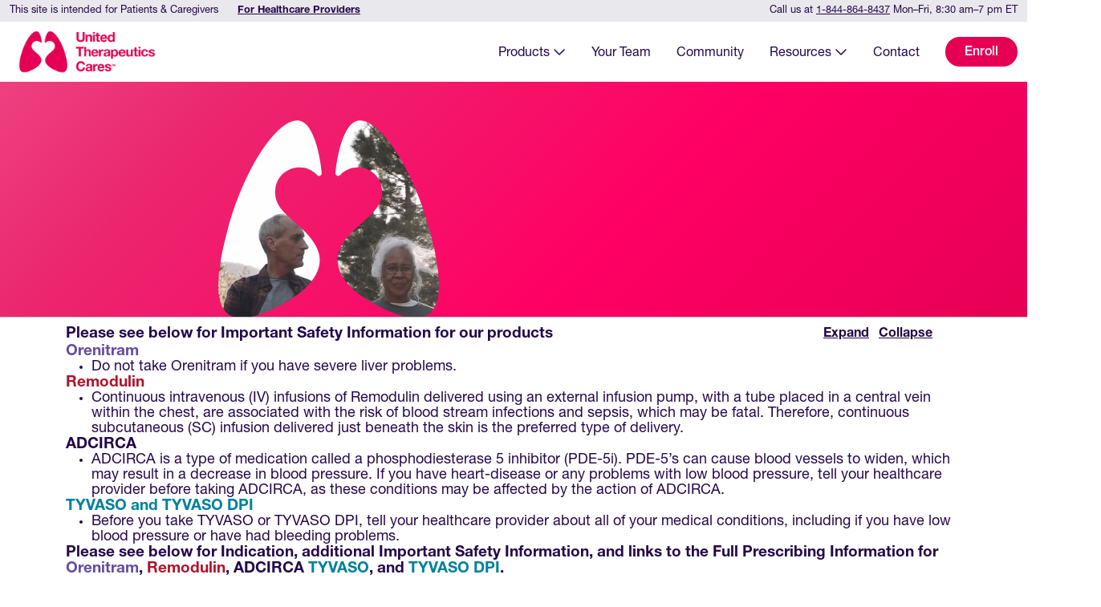

--- FILE ---
content_type: text/html
request_url: https://www.unitedtherapeuticscares.com/
body_size: 23016
content:
<!DOCTYPE html>
<html lang="en">
  <head>
    <script src="https://cmp.osano.com/16CaKdTpgB5gN5zHv/0fafaa6a-726b-46d9-8082-900bf766877e/osano.js"></script>
    <meta charset="UTF-8">
    <META HTTP-EQUIV="Content-type" CONTENT="text/html; charset=UTF-8">
    <meta name="viewport" content="width=device-width, initial-scale=1.0">
    <title>United Therapeutics Cares | Patient Support, United for You</title>
    


<meta name="description" content="For people with PAH and PH-ILD prescribed medication from United Therapeutics, we provide education, insurance support, and assistance with financial aid.">
<meta name="generator" content="Eleventy v3.1.2">


<link rel="canonical" href="https://unitedtherapeuticscares.com/">



<meta property="og:site_name" content="United Therapeutics Cares | Patient Support, United for You">
<meta property="og:title" content="United Therapeutics Cares | Patient Support, United for You">
<meta property="og:description" content="For people with PAH and PH-ILD prescribed medication from United Therapeutics, we provide education, insurance support, and assistance with financial aid.">
<meta property="og:url" content="https://unitedtherapeuticscares.com/">
<meta property="og:locale" content="en"><meta property="og:image" content="https://unitedtherapeuticscares.com/images/social-image.png">


<meta name="twitter:card" content="summary">
<meta name="twitter:title" content="United Therapeutics Cares | Patient Support, United for You">
<meta name="twitter:description" content="For people with PAH and PH-ILD prescribed medication from United Therapeutics, we provide education, insurance support, and assistance with financial aid.">




    

      

      

      <!-- Google Tag Manager -->
      <script>(function(w,d,s,l,i){w[l]=w[l]||[];w[l].push({'gtm.start':
        new Date().getTime(),event:'gtm.js'});var f=d.getElementsByTagName(s)[0],
        j=d.createElement(s),dl=l!='dataLayer'?'&l='+l:'';j.async=true;j.src=
        'https://www.googletagmanager.com/gtm.js?id='+i+dl;f.parentNode.insertBefore(j,f);
        })(window,document,'script','dataLayer','GTM-TC6QW3NW');</script>
        <!-- End Google Tag Manager -->
    


    
    <link rel="apple-touch-icon" sizes="180x180" href="/favicon/apple-touch-icon.png">
    <link rel="icon" type="image/png" sizes="32x32" href="/favicon/favicon-32x32.png">
    <link rel="icon" type="image/png" sizes="16x16" href="/favicon/favicon-16x16.png">
    <link rel="manifest" href="/favicon/site.webmanifest">
    <link rel="mask-icon" href="/favicon/safari-pinned-tab.svg" color="#bf0847">
    <link rel="shortcut icon" href="/favicon/favicon.ico">
    <meta name="msapplication-TileColor" content="#b91d47">
    <meta name="msapplication-config" content="/favicon/browserconfig.xml">
    <meta name="theme-color" content="#ffffff">
    

    <link rel="stylesheet" href="/fontawesome/fontawesome.min.css">
    <link rel="stylesheet" href="/fontawesome/all.min.css">


    <noscript>
      <style>
        .gsap-cloak {
          visibility: inherit !important;
        }
      </style>
    </noscript>
    <script type="module" crossorigin src="/assets/index-DKBmBF9k.js"></script>
    <link rel="stylesheet" crossorigin href="/assets/index-ow7xy5p6.css">
  </head>

  
    
  

  <body id="page-top" class="">

    
      <!-- Google Tag Manager (noscript) -->
      <noscript><iframe src="https://www.googletagmanager.com/ns.html?id=GTM-TC6QW3NW" height="0" width="0" style="display:none;visibility:hidden"></iframe></noscript>
      <!-- End Google Tag Manager (noscript) -->
    

    <a class="btn btn-primary ut__skip-to" href="#main">
      Skip to content
    </a>

    
    
  


<header class="navbar navbar-expand-lg bd-navbar sticky-top bg-white" id="site-header">
  <div class="pre-header bg-silver py-1">
    <div class="container-xxl w-100">
      
        <p>This site is intended for Patients & Caregivers <a class="pre-header__audience-link" href="/provider/">For Healthcare Providers</a></p>
      
      <p class="pre-header__contact d-none d-md-block">Call us at <a class="header__tel-link" href="tel:1-844-864-8437">1-844-864-8437</a> Mon&ndash;Fri, 8:30 am&ndash;7 pm ET</p>
    </div>
  </div>
  <nav id="main-nav" class="container-xxl bd-gutter flex-wrap flex-lg-nowrap" aria-label="Main navigation">
    <a class="navbar-brand p-0 me-0 me-lg-2" href="/" aria-label="Go to United Therapeutics Cares home page">
      <picture><source type="image/webp" srcset="/assets/NrITz-sx-W-992-Cuta9puC.webp 992w"><img loading="lazy" decoding="async" src="/assets/NrITz-sx-W-992-BIPg51_d.svg" alt="" aria-hidden="true" width="992" height="385"></picture>
    </a>
    <div class="bd-navbar-toggle">
      <button class="navbar-toggler d-flex d-lg-none order-3 p-2" type="button" data-bs-toggle="offcanvas" data-bs-target="#bdNavbar" aria-controls="bdNavbar" aria-label="Toggle navigation">
        <i aria-hidden="true" class="fa-solid fa-bars"></i>
      </button>
    </div>
    <div class="header__offcanvas offcanvas-lg offcanvas-end flex-grow-1" tabindex="-1" id="bdNavbar" aria-label="United Therapeutics Menu" data-bs-scroll="true">

      <svg class="d-lg-none header__offcanvas__shape" width="1431" height="1310" viewBox="0 0 1431 1310" fill="none" xmlns="http://www.w3.org/2000/svg">
        <path fill-rule="evenodd" clip-rule="evenodd" d="M1431 0.027832V1310H0V1135.52C175.467 1121.21 352.492 1160.81 518.342 1197.92C773.92 1255.1 1002.96 1306.34 1158.86 1145.18C1420.82 873.954 1161.27 411.216 816.377 374.51C770.691 369.549 750.004 308.917 785.607 284.409C914.721 195.452 1193.78 31.751 1431 0.027832Z" fill="#F4F3F5"></path>
      </svg>

      <div class="offcanvas-header px-4 ">
        <picture><source type="image/webp" srcset="/assets/NrITz-sx-W-992-Cuta9puC.webp 992w"><img loading="lazy" decoding="async" src="/assets/NrITz-sx-W-992-BIPg51_d.svg" alt="United Therapeutics Cares" width="992" height="385"></picture>
        <button type="button" class="btn-close btn-close-dark" data-bs-dismiss="offcanvas" aria-label="Close menu" data-bs-target="#bdNavbar"></button>
      </div>

      <div class="offcanvas-body p-4 pt-0 p-lg-0">
        

        <ul class="navbar-nav ms-lg-auto">

          
  
<li class="nav-item dropdown"><button class="nav-link dropdown-toggle  " type="button" data-bs-toggle="dropdown" aria-expanded="false">
        Products 
        <i aria-hidden="true" class="fa-regular fa-chevron-down"></i>      
      </button>

      <ul class="dropdown-menu"><li class="nav-item "><a class=" nav-link " aria-current="false" href="/products/orenitram/">
        Orenitram
      </a></li><li class="nav-item "><a class=" nav-link " aria-current="false" href="/products/remodulin/">
        Remodulin
      </a></li><li class="nav-item "><a class=" nav-link " aria-current="false" href="/products/adcirca/">
        ADCIRCA
      </a></li><li class="nav-item "><a class=" nav-link " aria-current="false" href="/products/tyvaso/">
        TYVASO
      </a></li><li class="nav-item "><a class=" nav-link " aria-current="false" href="/products/tyvaso-dpi/">
        TYVASO DPI
      </a></li></ul></li><li class="nav-item "><a class=" nav-link " aria-current="false" href="/team/">
        Your Team
      </a></li><li class="nav-item "><a class=" nav-link " aria-current="false" href="/community/">
        Community
      </a></li><li class="nav-item dropdown"><button class="nav-link dropdown-toggle  " type="button" data-bs-toggle="dropdown" aria-expanded="false">
        Resources 
        <i aria-hidden="true" class="fa-regular fa-chevron-down"></i>      
      </button>

      <ul class="dropdown-menu"><li class="nav-item "><a class=" nav-link " aria-current="false" href="/resources/">
        Resource Library
      </a></li><li class="nav-item "><a class=" nav-link " aria-current="false" href="/faqs/">
        FAQs
      </a></li></ul></li><li class="nav-item "><a class=" nav-link " aria-current="false" href="/contact/">
        Contact
      </a></li><li class="nav-item "><a class=" btn btn-primary " aria-current="false" href="/enroll/">
        Enroll
      </a></li>

        </ul>

        <div class="header__contact--mobile d-block d-md-none">
          <p>Call us at <a class="header__tel-link" href="tel:1-844-864-8437">1-844-864-8437</a> Mon&ndash;Fri, <span class="no-break">8:30 am&ndash;7 pm ET</span></p>
        </div>
      </div>

    </div>
  </nav>
</header>

    <div class="pd_ss_wrapper">

      <div class="pd_ss_inner">

        <main id="main" class="">
      
          <section class="home__hero ">
  <div class="container">
    <div class="row justify-content-center text-center mb-5">
      <div class="col-md-10 col-xl-8 py-section py-lg-6">
        <div class="lung-video-container gsap-cloak">

          <div class="lung-video-masked">
            <video aria-hidden="true" autoplay="false" muted="" playsinline="" loop="" poster="/media/hero-bg-video-poster.jpg">
              <source src="/media/hero-bg-video.mp4" type="video/mp4">
            </video>
            <picture><source type="image/webp" srcset="/assets/RQczC5vo_U-1000-DzxpmA5G.webp 1000w"><img loading="lazy" decoding="async" src="/assets/RQczC5vo_U-1000-90iEk7fz.jpeg" alt="" aria-hidden="true" width="1000" height="958"></picture>
          </div>

        </div>
        <div class="home__hero-content gsap-cloak">
          <h1 class="display-1 text-white">United for you.</h1>
          <p class="text-white mb-1">Find answers and resources with the new United Therapeutics Cares<sup>&#8482;</sup>. 
            
          </p><div class="home__custom-select-container">
            <label class="visually-hidden" for="product-select">Select a product to view detailed information</label>
            <select name="products" id="product-select" class="select--patient">
              
              <option value="" disabled="" selected="">Select a treatment to get started</option>
              

                

                  <option value="/products/orenitram/">
                    Orenitram
                  </option>
                  
                
          
              

                

                  <option value="/products/remodulin/">
                    Remodulin
                  </option>
                  
                
          
              

                

                  <option value="/products/adcirca/">
                    ADCIRCA
                  </option>
                  
                
          
              

                

                  <option value="/products/tyvaso/">
                    TYVASO
                  </option>
                  
                
          
              

                

                  <option value="/products/tyvaso-dpi/">
                    TYVASO DPI
                  </option>
                  
                
          
              
      
            </select>
            <i aria-hidden="true" class="fa-solid fa-arrow-up-right"></i>
          </div>
          <p></p>
        </div>
      </div>
      <p id="scroll-indicator" class="text-white gsap-cloak"><span><strong>Scroll</strong> <i aria-hidden="true" class="ms-2 fa-regular fa-arrow-down"></i></span></p>
    </div>
    <div class="home__hero__highlight-text row pt-section text-white">
      <div class="col-md-9">
        <h2>Navigating care for pulmonary hypertension can be complex, especially when starting a new therapy. With United Therapeutics Cares<sup>&#8482;</sup> in your corner, education is never far away. We&rsquo;re one team, with you from day one on.  Together, we&rsquo;ll get to know your unique needs and provide tailored support.</h2>
      </div>
    </div>

  </div>
</section>

<section class="home__support pt-section pb-0 pb-lg-section">
  <div class="home__support__image-container">
    <picture><source type="image/webp" srcset="/assets/y-Fr2NA03n-652-CGmW-Cw_.webp 652w"><img loading="lazy" decoding="async" src="data:image/svg+xml,%3csvg%20width='652'%20height='953'%20viewBox='0%200%20652%20953'%20fill='none'%20xmlns='http://www.w3.org/2000/svg'%3e%3cpath%20d='M1163.51%2043.2753C1147.84%2027.1557%201160.06%20-1.39078%201181.61%200.885884C1294.78%2012.8883%201578.63%2066.8499%201605.36%20207.483C1639.18%20385.233%201263.35%20701.652%20718.648%20867.507C78.9981%201062.24%20-100.475%20914.484%2051.7043%20508.453C193.681%20129.518%20396.474%20-70.0986%20588.591%2052.4935C783.275%20176.755%20848.657%20446.392%201038.59%20430.175C1226.99%20414.085%201281.67%20164.838%201163.51%2043.209L1163.51%2043.2753Z'%20fill='%23000'/%3e%3c/svg%3e" aria-hidden="true" alt="" class="ut__mask-placeholder" width="652" height="953"></picture>
    <picture><source type="image/webp" srcset="/assets/4UWSDSFvxw-1600-BeMro7Xs.webp 1600w"><img loading="lazy" decoding="async" class="ut__masked-image" style=" mask-position: top right;" src="/assets/4UWSDSFvxw-1600-5wsNZD8d.jpeg" alt="A smiling patient" width="1600" height="1067"></picture>
  </div>
  <div class="container">
    <div class="row">
      <div class="col-lg-6 order-2 order-lg-0">
        <h2 class="text-primary gsap-fade">Support tailored to you.</h2>
        <p class="pb-4 gsap-fade"><strong>It all starts with your Patient Navigator.</strong> They&rsquo;re your point person for all things United Therapeutics Cares. Whether they&rsquo;re helping you navigate insurance coverage or keeping you informed about your treatment, their support is personalized for you. Here&rsquo;s what that could look like.</p>
        <div class="ut-icon-list">
          
            <div class="ut-icon-list-item flex-column flex-md-row">
              <div class="ut-icon-container">
                <picture><source type="image/webp" srcset="[data-uri] 59w"><img loading="lazy" decoding="async" src="data:image/svg+xml,%3csvg%20width='59'%20height='46'%20viewBox='0%200%2059%2046'%20fill='none'%20xmlns='http://www.w3.org/2000/svg'%3e%3cpath%20d='M20.0891%2021.2811C19.7384%2018.9113%2019.8966%2016.5845%2020.4824%2014.4079C20.8074%2013.1973%2019.9052%2011.9866%2018.6523%2012.0124C10.5451%2012.1798%203.4941%2018.1987%202.27118%2026.5186C1.93766%2028.7767%202.05311%2031.0134%202.60898%2033.1771C2.65602%2033.3574%202.65174%2033.5463%202.59615%2033.7223L0.0733434%2041.5486C-0.0763148%2042.0251%200.0049282%2042.5531%200.299969%2042.9567C0.547974%2043.2915%200.919981%2043.5019%201.31764%2043.562C1.39461%2043.5749%201.48441%2043.5878%201.57848%2043.5835L9.76692%2043.4246C9.95078%2043.4246%2010.1346%2043.4719%2010.2929%2043.5706C12.1914%2044.7297%2014.2951%2045.4853%2016.5443%2045.8202C23.42%2046.8419%2029.9451%2043.5448%2033.4001%2037.9725C34.0586%2036.9078%2033.4984%2035.5039%2032.2969%2035.1691C26.054%2033.4175%2021.0982%2028.1285%2020.0891%2021.2811Z'%20fill='white'/%3e%3cpath%20d='M58.5554%2029.5453L55.9471%2021.4529C56.5585%2019.2334%2056.6996%2016.928%2056.3704%2014.6054C55.1817%206.25546%2047.9724%20-0.063908%2039.5745%200.000487751C32.3994%200.0562974%2026.5542%204.40945%2024.0271%2010.3639C22.847%2013.1458%2022.3894%2016.2754%2022.8641%2019.4824C23.9929%2027.154%2030.0776%2032.8681%2037.3766%2033.8426C38.9031%2034.0487%2040.4852%2034.0487%2042.0844%2033.8126C44.4277%2033.4648%2046.6127%2032.6577%2048.5753%2031.4127L57.046%2031.5759C57.1401%2031.5759%2057.2299%2031.563%2057.3068%2031.5544C57.7045%2031.4943%2058.0765%2031.284%2058.3245%2030.9491C58.6238%2030.5455%2058.7008%2030.0175%2058.5511%2029.541L58.5554%2029.5453Z'%20fill='white'/%3e%3c/svg%3e" alt="" aria-hidden="true" width="59" height="46"></picture>
              </div>
              <div class="ut-icon-list__content">
                <p class="mb-1"><strong>Education &amp; Expectations</strong></p>
                <p>At enrollment, you’ll be matched with a Patient Navigator. After walking you through our program, they’ll continue to be a resource helping you understand what’s next in your United Therapeutics treatment journey.</p>
              </div>
            </div>
          
            <div class="ut-icon-list-item flex-column flex-md-row">
              <div class="ut-icon-container">
                <picture><source type="image/webp" srcset="[data-uri] 40w"><img loading="lazy" decoding="async" src="data:image/svg+xml,%3csvg%20width='40'%20height='43'%20viewBox='0%200%2040%2043'%20fill='none'%20xmlns='http://www.w3.org/2000/svg'%3e%3cg%20id='Layer_1'%20clip-path='url(%23clip0_782_6241)'%3e%3cpath%20id='Vector'%20d='M32.7332%205.36749V30.4728C32.7332%2033.4244%2030.2781%2035.8403%2027.2785%2035.8403H5.45476C2.43633%2035.8403%200%2033.4244%200%2030.4728V5.36749C0%202.41583%202.43633%200%205.45476%200H27.2785C30.2781%200%2032.7332%202.41583%2032.7332%205.36749Z'%20fill='white'/%3e%3cpath%20id='Vector_2'%20d='M30.907%2043.0001H9.08329C8.07871%2043.0001%207.2666%2042.201%207.2666%2041.2125C7.2666%2040.224%208.07871%2039.4249%209.08329%2039.4249H30.907C33.9161%2039.4249%2036.3618%2037.0183%2036.3618%2034.0574V14.3704C36.3618%2013.3819%2037.1739%2012.5828%2038.1785%2012.5828C39.183%2012.5828%2039.9952%2013.3819%2039.9952%2014.3704V34.0527C39.9952%2038.986%2035.9158%2043.0001%2030.9023%2043.0001H30.907Z'%20fill='white'/%3e%3c/g%3e%3cdefs%3e%3cclipPath%20id='clip0_782_6241'%3e%3crect%20width='40'%20height='43'%20fill='white'/%3e%3c/clipPath%3e%3c/defs%3e%3c/svg%3e" alt="" aria-hidden="true" width="40" height="43"></picture>
              </div>
              <div class="ut-icon-list__content">
                <p class="mb-1"><strong>Insurance &amp; Coverage</strong></p>
                <p>In addition to your Patient Navigator, Access &amp; Affordability Specialists can educate you on your insurance plan and navigate your coverage options.</p>
              </div>
            </div>
          
            <div class="ut-icon-list-item flex-column flex-md-row">
              <div class="ut-icon-container">
                <picture><source type="image/webp" srcset="[data-uri] 51w"><img loading="lazy" decoding="async" src="data:image/svg+xml,%3csvg%20width='51'%20height='43'%20viewBox='0%200%2051%2043'%20fill='none'%20xmlns='http://www.w3.org/2000/svg'%3e%3cg%20id='Layer_1'%3e%3cpath%20id='Vector'%20d='M37.6657%203H14.3343C9.1842%203%205%207.27921%205%2012.5463V28.4537C5%2033.7208%209.1842%2038%2014.3343%2038H37.6657C42.8158%2038%2047%2033.7208%2047%2028.4537V12.5463C47%207.27921%2042.8158%203%2037.6657%203ZM27.081%2028.5137V29.8386C27.081%2030.4479%2026.5936%2030.9465%2025.9977%2030.9465C25.4019%2030.9465%2024.9145%2030.4479%2024.9145%2029.8386V28.5137C22.4139%2028.0752%2020.5136%2026.1641%2020.5136%2023.9021C20.5136%2023.2928%2021.0011%2022.7943%2021.5969%2022.7943C22.1927%2022.7943%2022.6802%2023.2928%2022.6802%2023.9021C22.6802%2025.2547%2024.2013%2026.3949%2025.9977%2026.3949C27.7942%2026.3949%2029.3153%2025.2547%2029.3153%2023.9021C29.3153%2022.7758%2028.2095%2021.7325%2026.738%2021.474C26.7199%2021.474%2026.7019%2021.4648%2026.6838%2021.4648L24.946%2021.0586C22.608%2020.6385%2020.9153%2018.8382%2020.9153%2016.7701C20.9153%2014.7021%2022.608%2012.911%2024.9145%2012.4909V11.1661C24.9145%2010.5567%2025.4019%2010.0582%2025.9977%2010.0582C26.5936%2010.0582%2027.081%2010.5567%2027.081%2011.1661V12.4909C29.392%2012.911%2031.0847%2014.6513%2031.0847%2016.7701C31.0847%2017.3795%2030.5972%2017.878%2030.0014%2017.878C29.4056%2017.878%2028.9181%2017.3795%2028.9181%2016.7701C28.9181%2015.5976%2027.5821%2014.6051%2026.0023%2014.6051C24.4225%2014.6051%2023.0864%2015.5976%2023.0864%2016.7701C23.0864%2017.7441%2024.0569%2018.6535%2025.3478%2018.8797L27.1397%2019.2952C29.6629%2019.7476%2031.4909%2021.6817%2031.4909%2023.9021C31.4909%2026.1225%2029.5906%2028.0798%2027.0901%2028.5137H27.081Z'%20fill='white'/%3e%3c/g%3e%3c/svg%3e" alt="" aria-hidden="true" width="51" height="43"></picture>
              </div>
              <div class="ut-icon-list__content">
                <p class="mb-1"><strong>Cost &amp; Savings</strong></p>
                <p>Whether it’s through our co-pay assistance program or patient assistance program, we’ll share options that may help you afford your medication.</p>
              </div>
            </div>
          
            <div class="ut-icon-list-item flex-column flex-md-row">
              <div class="ut-icon-container">
                <picture><source type="image/webp" srcset="[data-uri] 45w"><img loading="lazy" decoding="async" src="data:image/svg+xml,%3csvg%20width='45'%20height='46'%20viewBox='0%200%2045%2046'%20fill='none'%20xmlns='http://www.w3.org/2000/svg'%3e%3cg%20id='Layer_1'%20clip-path='url(%23clip0_782_6260)'%3e%3cpath%20id='Vector'%20d='M30.1808%2013.5745L20.4808%203.87453C15.7956%20-0.810714%208.20112%20-0.810714%203.51588%203.87453C-1.16936%208.55977%20-1.16936%2016.1542%203.51588%2020.8394L13.2159%2030.5394L30.1848%2013.5745H30.1808Z'%20fill='white'/%3e%3cpath%20id='Vector_2'%20d='M41.4882%2024.8858L31.7883%2015.1858L14.8193%2032.1547L24.5193%2041.8547C29.2045%2046.5399%2036.799%2046.5399%2041.4842%2041.8547C46.1695%2037.1695%2046.1695%2029.575%2041.4842%2024.8898L41.4882%2024.8858Z'%20fill='white'/%3e%3c/g%3e%3cdefs%3e%3cclipPath%20id='clip0_782_6260'%3e%3crect%20width='45'%20height='45'%20fill='white'%20transform='translate(0%200.362549)'/%3e%3c/clipPath%3e%3c/defs%3e%3c/svg%3e" alt="" aria-hidden="true" width="45" height="46"></picture>
              </div>
              <div class="ut-icon-list__content">
                <p class="mb-1"><strong>Prescription Coordination</strong></p>
                <p>We’ll guide you through the steps of getting set up with one of our Specialty Pharmacy partners so that obtaining your prescription and coordinating refills is a simple process.</p>
              </div>
            </div>
          
            <div class="ut-icon-list-item flex-column flex-md-row">
              <div class="ut-icon-container">
                <picture><source type="image/webp" srcset="[data-uri] 46w"><img loading="lazy" decoding="async" src="data:image/svg+xml,%3csvg%20width='46'%20height='46'%20viewBox='0%200%2046%2046'%20fill='none'%20xmlns='http://www.w3.org/2000/svg'%3e%3cg%20id='Layer_1'%20clip-path='url(%23clip0_1431_8678)'%3e%3cpath%20id='Vector'%20d='M44.9981%2023.5305C45.851%2022.3469%2046.1679%2020.9039%2045.9116%2019.461C45.6786%2018.018%2044.8676%2016.7684%2043.6792%2015.9291L40.5752%2013.7976C40.3189%2013.6232%2040.1511%2013.3261%2040.1278%2013.0007L39.8528%209.23301C39.7456%207.77119%2039.0652%206.4367%2037.9606%205.50774C36.8561%204.55992%2035.4486%204.1308%2034.0038%204.25812L30.3033%204.6448C29.963%204.68724%2029.6415%204.55992%2029.4317%204.32414L26.8172%201.61271C25.8151%200.58001%2024.4542%200%2023.0095%200C21.5647%200%2020.1991%200.58001%2019.2018%201.61271L16.5872%204.32414C16.3728%204.55992%2016.0559%204.69195%2015.7156%204.6448L12.0151%204.25812C10.5703%204.10723%209.16285%204.55992%208.05829%205.50774C6.95373%206.43198%206.27328%207.76648%206.16609%209.23301L5.89111%2013.0007C5.86781%2013.3214%205.70003%2013.6232%205.42506%2013.8165L2.33975%2015.9479C1.14663%2016.7637%200.340353%2018.0133%200.107324%2019.4563C-0.149008%2020.8992%200.172572%2022.3422%201.0208%2023.5258L3.21128%2026.605C3.40236%2026.8644%203.4443%2027.2086%203.36041%2027.5293L2.33975%2031.1649C1.95758%2032.5655%202.14866%2034.0508%202.87105%2035.3193C3.59344%2036.5878%204.76325%2037.4696%206.17075%2037.8374L9.78736%2038.7617C10.1043%2038.8465%2010.3606%2039.0635%2010.4911%2039.3652L12.0244%2042.8076C12.621%2044.1421%2013.7069%2045.1559%2015.0678%2045.6699C16.4287%2046.165%2017.8968%2046.0802%2019.1971%2045.453L22.5574%2043.8167C22.8557%2043.6658%2023.1959%2043.6658%2023.4942%2043.8167L26.8544%2045.453C27.6001%2045.8208%2028.3645%2045.9906%2029.1521%2045.9906C29.7673%2045.9906%2030.3872%2045.8821%2030.9837%2045.6699C32.3446%2045.1512%2033.4305%2044.1421%2034.0271%2042.8076L35.5604%2039.3652C35.6863%2039.0635%2035.9426%2038.8465%2036.2642%2038.7617L39.8808%2037.8374C41.2836%2037.4696%2042.4534%2036.5878%2043.1805%2035.3193C43.9029%2034.0508%2044.094%2032.5655%2043.6931%2031.1649L42.6911%2027.5293C42.6072%2027.2086%2042.6492%2026.8597%2042.8403%2026.605L45.0307%2023.5258L44.9981%2023.5305ZM32.7221%2019.5223L22.851%2029.5098C21.9375%2030.434%2020.7444%2030.8867%2019.5327%2030.8867C18.3209%2030.8867%2017.1278%2030.434%2016.2143%2029.5098L13.2781%2026.539C12.3647%2025.6148%2012.3647%2024.1482%2013.2781%2023.224C14.1916%2022.2997%2015.6411%2022.3186%2016.5545%2023.224L19.4907%2026.1948L29.469%2016.2073C30.3639%2015.3019%2031.8319%2015.3019%2032.7221%2016.2073C33.6356%2017.1315%2033.6356%2018.5981%2032.7221%2019.5223Z'%20fill='white'/%3e%3c/g%3e%3cdefs%3e%3cclipPath%20id='clip0_1431_8678'%3e%3crect%20width='46'%20height='46'%20fill='white'/%3e%3c/clipPath%3e%3c/defs%3e%3c/svg%3e" alt="" aria-hidden="true" width="46" height="46"></picture>
              </div>
              <div class="ut-icon-list__content">
                <p class="mb-1"><strong>Treatment Support</strong></p>
                <p>Even before your prescription is filled, we’ll find a check-in schedule that works for you so you have ongoing access to personalized education on your condition and United Therapeutics medication.</p>
              </div>
            </div>
          
        </div>
      </div>
    </div>
  </div>
</section>

<section class="home__about-us py-section">
  <div class="home__about-us__image-container">
    <picture><source type="image/webp" srcset="/assets/kMOEX4UwG0-630-_pFBbEEf.webp 630w"><img loading="lazy" decoding="async" src="data:image/svg+xml,%3csvg%20width='630'%20height='977'%20viewBox='0%200%20630%20977'%20fill='none'%20xmlns='http://www.w3.org/2000/svg'%3e%3cg%20clip-path='url(%23clip0_42_1468)'%3e%3cpath%20d='M0.417725%2063.3967C-23.9059%2047.0618%20-14.4992%208.37217%2014.3044%205.96062C165.616%20-6.65235%20550.677%20-8.4476%20618.474%20160.925C704.209%20374.992%20284.604%20862.494%20-391.646%201202.9C-1185.79%201602.6%20-1455.69%201461.61%20-1350.44%20916.616C-1252.28%20408.004%20-1032.58%20108.83%20-751.936%20215.266C-467.535%20323.164%20-319%20644.454%20-73.514%20577.808C169.993%20511.694%20183.761%20186.6%200.402588%2063.3137L0.417725%2063.3967Z'%20fill='%23E9E8EC'/%3e%3c/g%3e%3cdefs%3e%3cclipPath%20id='clip0_42_1468'%3e%3crect%20width='630'%20height='977'%20fill='white'/%3e%3c/clipPath%3e%3c/defs%3e%3c/svg%3e" aria-hidden="true" alt="" class="ut__mask-placeholder" width="630" height="977"></picture>
    <picture><source type="image/webp" srcset="/assets/BQ0iz_i6pb-1056-CR_F3lrd.webp 1056w"><img loading="lazy" decoding="async" class="ut__masked-image" src="/assets/BQ0iz_i6pb-1056-w2Wmv7wN.jpeg" alt="A person works on a laptop" width="1056" height="1471"></picture>
  </div>
  <div class="container">
    <div class="row justify-content-end">
      <div class="col-lg-6 pb-section home__about-us__content">
        <h2 class="eyebrow">About us</h2>
        <p class="h2 text-primary">Decades of experience.</p>
        <p class="mb-4">United Therapeutics has studied pulmonary hypertension treatments since the company&rsquo;s founding in 1996, so supporting your care is in our DNA. That history makes us who we are: a diverse team with the specialized experience to help us understand your needs and support you on your treatment journey.</p>
        <a href="/team/" class="btn btn-primary">Let&rsquo;s meet</a>
      </div>
    </div>
  </div>
</section>

<section class="home__faqs bg-light py-section">
  <div class="container mb-6">
    <div class="row">
      <div class="col-md-6 col-lg-5 gsap-stagger">
        <h2 class="eyebrow">Frequently asked questions</h2>
        <h3 class="h2 text-primary">Find answers here.</h3>
        <p>Browse common enrollment questions here, or explore our FAQ library for questions and answers.</p>
        <a href="/faqs/" class="btn btn-primary">See all FAQs</a>
      </div>
    </div>
  </div>
  <div class="container gsap-fade">
    
     
  

<div class="accordion accordion-flush" id="home-faq">

  
      
        
     
  



<div class="accordion-item">
  <h3 class="accordion-header">
    <button class="accordion-button collapsed" type="button" data-bs-toggle="collapse" data-bs-target="#collapse-1-820261" aria-expanded="false" aria-controls="flush-collapseOne">
      <strong>What is United Therapeutics Cares<sup>&#8482;</sup> and how can it help me?</strong>
    </button>
  </h3>
  <div id="collapse-1-820261" class="accordion-collapse collapse">
    <div class="accordion-body">
      
          United Therapeutics Cares provides ongoing, one-on-one education and support for adults diagnosed with PAH or PH-ILD who have been prescribed a United Therapeutics medication. Your dedicated Patient Navigator will personalize support and answer questions about what to expect as you begin treatment, insurance coverage, out-of-pocket cost assistance, and prescription fulfillment.<br><br>Even if you are not enrolled in United Therapeutics Cares, you can still benefit from reaching out to our team with any questions regarding the safe and effective use of your United Therapeutics therapy.
        
    </div>
  </div>
</div> 
      
        
     
  



<div class="accordion-item">
  <h3 class="accordion-header">
    <button class="accordion-button collapsed" type="button" data-bs-toggle="collapse" data-bs-target="#collapse-2-99081" aria-expanded="false" aria-controls="flush-collapseOne">
      <strong>Who can enroll in United Therapeutics Cares?</strong>
    </button>
  </h3>
  <div id="collapse-2-99081" class="accordion-collapse collapse">
    <div class="accordion-body">
      
          Any person who is prescribed Orenitram<sup>®</sup>, Remodulin<sup>®</sup>, ADCIRCA<sup>®</sup>, TYVASO<sup>®</sup>, or TYVASO DPI<sup>®</sup> , or their caregiver, that has provided the required consent and authorization can enroll.
        
    </div>
  </div>
</div> 
      
        
     
  



<div class="accordion-item">
  <h3 class="accordion-header">
    <button class="accordion-button collapsed" type="button" data-bs-toggle="collapse" data-bs-target="#collapse-3-410962" aria-expanded="false" aria-controls="flush-collapseOne">
      <strong>How do I enroll in United Therapeutics Cares?</strong>
    </button>
  </h3>
  <div id="collapse-3-410962" class="accordion-collapse collapse">
    <div class="accordion-body">
      
          Enrolling in United Therapeutics Cares is easy. You will work with your healthcare provider to complete the patient enrollment form. The form includes sections for your signature and your healthcare provider’s signature. Once your enrollment form is received, a Patient Navigator will call you to discuss next steps. For questions, call 1-844-864-8437. Our team is available Monday through Friday, 8:30 am to 7:00 pm ET. 
        
    </div>
  </div>
</div> 
      
        
     
  



<div class="accordion-item">
  <h3 class="accordion-header">
    <button class="accordion-button collapsed" type="button" data-bs-toggle="collapse" data-bs-target="#collapse-4-363260" aria-expanded="false" aria-controls="flush-collapseOne">
      <strong>How will I be notified that my enrollment is complete?</strong>
    </button>
  </h3>
  <div id="collapse-4-363260" class="accordion-collapse collapse">
    <div class="accordion-body">
      
          Once your enrollment is received at United Therapeutics Cares, your Patient Navigator will reach out to introduce themselves and provide you with helpful program information. Keep an eye out for a phone call from our team.
        
    </div>
  </div>
</div> 
      
        
     
  



<div class="accordion-item">
  <h3 class="accordion-header">
    <button class="accordion-button collapsed" type="button" data-bs-toggle="collapse" data-bs-target="#collapse-5-908811" aria-expanded="false" aria-controls="flush-collapseOne">
      <strong>Can my caregiver or I receive emails or texts from the program? How do I choose my communication preferences?</strong>
    </button>
  </h3>
  <div id="collapse-5-908811" class="accordion-collapse collapse">
    <div class="accordion-body">
      
          Yes, patients and caregivers can opt-in to receive outreach from the program via email, phone calls, and/or text messages. You can provide your communication preferences at the time of enrollment or by letting your Patient Navigator know. You can change your communication preferences at any time.
        
    </div>
  </div>
</div> 
      
    

</div> 
  </div>
</section>



     
  <section class="py-0">
  <div class="ut-image-gradient-banner ">
    <picture><source type="image/webp" srcset="/assets/A-3dmRwtHs-2500-DOQF9aMZ.webp 2500w"><img loading="lazy" decoding="async" src="/assets/A-3dmRwtHs-2500-DwSilWXn.jpeg" alt="A patient speaking with friends" width="2500" height="1216"></picture>
    <div class="ut-image-gradient-banner__overlay"></div>
    <div class="ut-image-gradient-banner__stripe"></div>
  </div>
</section> 

          
          
            



     
  
<div x-data="{ status: 'normal' }">

  <section id="isi-preview" class="isi" :class="'isi-status--' + status" @pageshow.window="status = 'normal'">
    <div class="container position-relative" :class="status">  

        <div class="isi-headline">
          <h2 class="h3 blue my-0">Please see below for Important Safety Information for our products</h2>
          <div class="isi-buttons">
            <button aria-label="Collapse important safety information preview" x-show="status !== 'expanded'" @click="status = 'expanded'" class="isi-button btn">
              Expand
            </button>
            <button aria-label="Collapse important safety information preview" x-show="status !== 'minimized'" @click="status = 'minimized'" class="isi-button btn">
               Collapse
            </button>
          </div>
        </div>

        <div class="isi-preview__default-content" x-show="status === 'normal'" x-collapse="">
          
  <h3 class="purple mt-0"><a href="#isi-orenitram">Orenitram</a></h3>
  <ul class="bullet special mt-0">
    <li class="mb-0">Do not take Orenitram if you have severe liver problems.</li>
  </ul>
  <h3 class="red mt-0"><a href="#isi-remodulin">Remodulin</a></h3>
  <ul class="bullet special mt-0">
    <li class="mb-0">Continuous intravenous (IV) infusions of Remodulin delivered using an external infusion pump, with
      a tube placed in a central vein within the chest, are associated with the risk of blood stream infections and
      sepsis, which may be fatal. Therefore, continuous subcutaneous (SC) infusion delivered just beneath the skin is
      the preferred type of delivery.</li>
  </ul>
  <h3><a href="#isi-adcirca">ADCIRCA</a></h3>
  <ul>
    <li>
      ADCIRCA is a type of medication called a phosphodiesterase 5 inhibitor (PDE-5i). PDE-5’s can cause blood vessels to widen, which may result in a decrease in blood pressure. If you have heart-disease or any problems with low blood pressure, tell your healthcare provider before taking ADCIRCA, as these conditions may be affected by the action of ADCIRCA.
    </li>
  </ul>
  <h3 class="light-blue mt-0"><a href="#isi-tyvaso">TYVASO and TYVASO DPI</a></h3>
  <ul class="bullet special mt-0">
    <li class="mb-0">Before you take TYVASO or TYVASO DPI, tell your healthcare provider about all of your medical
      conditions, including if you have low blood pressure or have had bleeding problems.</li>
  </ul>

  <h3 class="mt-0.5">Please see below for Indication, additional Important Safety Information, and links to the Full
    Prescribing Information for <a href="#isi-orenitram" class="purple bold">Orenitram</a>, <a href="#isi-remodulin" class="red bold">Remodulin</a>, ADCIRCA <a href="#isi-tyvaso" class="light-blue bold">TYVASO</a>, and <a href="#isi-tyvaso" class="light-blue bold">TYVASO DPI</a>.</h3>

        </div>

        <div class="isi-preview__expanded-content" x-show="status === 'expanded'" x-collapse="">
          


<h2 class="h3 blue mt-0 hide--expanded">SELECT IMPORTANT <span style="white-space: nowrap;">SAFETY INFORMATION</span></h2>

<h3 class="purple mt-0"><a href="#isi-orenitram">Orenitram</a></h3>
<ul class="bullet special mt-0">
  <li class="mb-0">Do not take Orenitram if you have severe liver problems.</li>
</ul>
<h3 class="red mt-0"><a href="#isi-remodulin">Remodulin</a></h3>
<ul class="bullet special mt-0">
  <li class="mb-0">Continuous intravenous (IV) infusions of Remodulin delivered using an external infusion pump, with
    a tube placed in a central vein within the chest, are associated with the risk of blood stream infections and
    sepsis, which may be fatal. Therefore, continuous subcutaneous (SC) infusion delivered just beneath the skin is
    the preferred type of delivery.</li>
</ul>
<h3><a href="#isi-adcirca">ADCIRCA</a></h3>
<ul>
  <li>
    ADCIRCA is a type of medication called a phosphodiesterase 5 inhibitor (PDE-5i). PDE-5’s can cause blood vessels to widen, which may result in a decrease in blood pressure. If you have heart-disease or any problems with low blood pressure, tell your healthcare provider before taking ADCIRCA, as these conditions may be affected by the action of ADCIRCA.
  </li>
</ul>
<h3 class="light-blue mt-0"><a href="#isi-tyvaso">TYVASO and TYVASO DPI</a></h3>
<ul class="bullet special mt-0">
  <li class="mb-0">Before you take TYVASO or TYVASO DPI, tell your healthcare provider about all of your medical
    conditions, including if you have low blood pressure or have had bleeding problems.</li>
</ul>


<h3>
  Treatment options for adult patients with pulmonary arterial hypertension
  (PAH; WHO Group 1), which is high blood pressure in the arteries of your
  lungs. TYVASO and TYVASO DPI are also indicated for adult patients with
  pulmonary hypertension associated with interstitial lung disease (PH-ILD; WHO
  Group 3).
</h3>
<h3>
  Please see below for Indication, additional Important Safety Information, and
  links to the Full Prescribing Information for
  <a href="#isi-orenitram" class="purple bold">Orenitram</a>,
  <a href="#isi-remodulin" class="red bold">Remodulin</a>,
  <a href="#isi-adcirca" class="bold">ADCIRCA</a>,
  <a href="#isi-tyvaso" class="light-blue bold">TYVASO</a>, and
  <a href="#isi-tyvaso" class="light-blue bold">TYVASO DPI</a>.
</h3>
<h3 id="isi-orenitram" class="purple mt-2">What is Orenitram?</h3>
<p>
  Orenitram is a prescription medicine used to treat pulmonary arterial
  hypertension (PAH) which is high blood pressure in the arteries of your lungs.
  Orenitram can help slow down the progression of your disease and improve your
  ability to exercise. It is not known if Orenitram is safe and effective in
  children.
</p>
<h3 class="mt">IMPORTANT SAFETY INFORMATION FOR ORENITRAM</h3>
<h3 class="purple mt">Who should not take Orenitram?</h3>
<p class="bold mt-0.5">
  Do not take Orenitram if you have severe liver problems.
</p>
<h3 class="purple mt">
  What should I tell my healthcare provider before taking Orenitram?
</h3>
<p class="bold mt-0.5">Tell your healthcare provider:</p>
<ul class="bullet">
  <li>If you have liver problems or diverticulosis.</li>
  <li>
    If you are pregnant, breastfeeding, and/or plan to become pregnant or
    breastfeed. It is not known if Orenitram will harm your unborn baby or if
    Orenitram passes into your breast milk. Talk to your healthcare provider
    about the best way to feed your baby during treatment with Orenitram.
  </li>
  <li>
    <span class="bold">About all the medicines you take,</span> including
    prescription and over-the-counter medicines, vitamins, and herbal
    supplements. Orenitram and other medicines may affect each other causing
    side effects. Do not start any new medicine until you check with your
    healthcare provider. Especially tell your healthcare provider if you take
    another medicine that contains treprostinil, such as Remodulin<sup>®</sup>
    or Tyvaso<sup>®</sup>.
  </li>
</ul>
<h3 class="purple mt">How should I take Orenitram?</h3>
<ul class="bullet mt-0.5">
  <li>
    <span class="bold">Do not change your dose or suddenly stop taking Orenitram without first
      talking to your healthcare provider.</span>
  </li>
  <li>
    Orenitram is usually taken 3 times a day (about every 8 hours) or 2 times a
    day (about every 12 hours). Your healthcare provider will tell you how often
    you should take Orenitram. If you have side effects, your healthcare
    provider may tell you to change your dose or when you take Orenitram. Take
    Orenitram with food.
  </li>
  <li>
    Swallow Orenitram tablets whole. Do not split, chew, crush, or break your
    Orenitram tablets. Do not take Orenitram tablets that are damaged or broken.
    <span class="bold">If Orenitram tablets are not taken whole, they may release too much
      medicine at one time. This can lead to side effects.</span>
  </li>
  <li>
    If you miss your dose of Orenitram, take the missed dose as soon as possible
    with food.
  </li>
  <li>
    If you miss 2 or more doses of Orenitram, call your healthcare provider to
    see if you need to change your dose.
  </li>
  <li>
    If you take too much Orenitram, call your healthcare provider or go to the
    nearest hospital emergency room right away.
  </li>
  <li>
    You may see the tablet shell in your stools (bowel movements). This is
    usually normal. The tablet shell is not digested. If you have
    diverticulosis, the tablet shell may get stuck in a blind pouch or
    diverticulum in your intestine.
  </li>
</ul>
<h3 class="purple mt">What are the possible side effects of Orenitram?</h3>
<p class="bold mt-0.5">
  Orenitram can cause serious side effects, including worsening of PAH symptoms.
</p>
<ul class="bullet">
  <li>
    Stopping Orenitram suddenly may cause worsening of your PAH symptoms.
    <span class="bold">Do not change your dose or suddenly stop taking Orenitram without first
      talking to your healthcare provider.</span>
  </li>
  <li>
    <span class="bold">The most common side effects of Orenitram include</span>
    headache, diarrhea, nausea, vomiting, flushing, and pain in arms, legs, and
    jaw. These are not all of the possible side effects of Orenitram. Tell your
    healthcare provider if you have any side effect that bothers you or does not
    go away.
  </li>
  <li>
    Call your healthcare provider for medical advice about side effects. You may
    report side effects to the FDA at
    <a href="https://www.fda.gov/MedWatch" target="_blank" class="underline" data-modal-open="external" role="button" tabindex="0">www.fda.gov/MedWatch</a>
    or call 1-800-FDA-1088.
  </li>
</ul>
<p class="bold">
  The risk information provided here is not comprehensive. To learn more about
  Orenitram, talk with your healthcare provider. Please see
  <a href="https://orenitram.com/pdf/Orenitram_Full_Prescribing_Information.pdf" target="_blank" class="underline">Full Prescribing Information</a>
  and
  <a href="https://www.orenitram.com/pdf/Orenitram-Patient-Information.pdf" target="_blank" class="underline">Patient Information</a>
  at
  <a href="https://www.orenitram.com" target="_blank" class="underline">www.orenitram.com</a>
  or call Customer Service at 1-877-UNITHER (1-877-864-8437).
</p>
<p>OREISIconOCT19</p>

<h3 id="isi-remodulin" class="bold red mt-2">What is Remodulin?</h3>
<p>
  Remodulin is a prescription medication used to treat adults with pulmonary
  arterial hypertension (PAH; WHO Group 1), which is high blood pressure in the
  arteries of your lungs. Remodulin can reduce symptoms associated with
  exercise. Remodulin was studied mainly in patients with NYHA Functional Class
  II-IV symptoms. It is not known if Remodulin issafe and effective in children.
</p>
<p>
  In people with PAH who need to switch from epoprostenol, Remodulin is approved
  to slow the worsening of symptoms.
</p>
<h3 class="mt">IMPORTANT SAFETY INFORMATION FOR REMODULIN</h3>
<h3 class="red mt">
  Before you take Remodulin, tell your healthcare provider if you:
</h3>
<ul class="bullet">
  <li>
    Have other medical conditions or take other medicines that may affect your
    use of Remodulin by increasing the risk of side effects or decreasing the
    drug’s effectiveness.
  </li>
  <li>
    Have liver or kidney problems. Your Remodulin dose may need to be adjusted
    if you have liver problems.
  </li>
  <li>Have low blood pressure or bleeding problems.</li>
  <li>
    Are taking gemfibrozil (for high cholesterol), rifampin (for infection) or
    other drugs that affect liver enzymes. Your doctor may need to adjust your
    Remodulin dosage.
  </li>
  <li>
    Are pregnant, breastfeeding, or planning to become pregnant. It is not known
    if Remodulin will harm your unborn baby or if Remodulin passes into your
    breast milk.
  </li>
</ul>
<h3 class="red mt">What are the serious side effects of Remodulin?</h3>
<ul class="bullet">
  <li>
    Continuous intravenous (IV) infusions of Remodulin delivered using an
    external infusion pump, with a tube placed in a central vein within the
    chest, are associated with the risk of blood stream infections and sepsis,
    which may be fatal. Therefore, continuous subcutaneous (SC) infusion
    delivered just beneath the skin is the preferred type of delivery.
  </li>
  <li>
    Worsening of PAH symptoms. Do not stop taking or greatly reduce your
    Remodulin dose without consulting your doctor.
  </li>
  <li>
    Low blood pressure (symptomatic hypotension). If you have low blood pressure
    or are taking drugs that lower your blood pressure, the risk of low blood
    pressure is increased.
  </li>
  <li>
    Bleeding problems. Remodulin may increase the risk of bleeding in people who
    take blood thinners (anticoagulants).
  </li>
</ul>
<h3 class="red mt">What are the possible side effects of Remodulin?</h3>
<ul class="bullet">
  <li>
    In clinical studies of SC infusion of Remodulin, most people experienced
    infusion site pain and infusion site reaction (redness, swelling, and rash).
    These symptoms were sometimes severe and sometimes required treatment with
    narcotics or discontinuation of Remodulin.
  </li>
  <li>
    IV infusion of Remodulin delivered through an external pump has been
    associated with the risk of blood stream infections, arm swelling, tingling
    sensations, bruising, and pain.
  </li>
  <li>
    The most common side effects seen with either SC or IV Remodulin were
    headache, diarrhea, nausea, rash, jaw pain, widening of the blood vessels
    (vasodilatation), and swelling from fluid retention (edema). These are not
    all the possible side effects of Remodulin. Call your doctor for medical
    advice about side effects.
  </li>
</ul>
<p class="mt bold">
  You may report side effects to the FDA at
  <a href="https://www.fda.gov/MedWatch" target="_blank" class="underline" data-modal-open="external" role="button" tabindex="0">www.fda.gov/MedWatch</a>
  or call 1-800-FDA-1088.
</p>
<p class="bold">
  The risk information provided here is not comprehensive. To learn more about
  Remodulin, talk with your healthcare provider. Please see
  <a href="https://www.remodulin.com/media/content/files/remodulin-pi.pdf" target="_blank" class="underline">Full Prescribing Information</a>
  at
  <a href="https://www.remodulin.com/" target="_blank" class="underline">www.remodulin.com</a>
  or call Customer Service at
  <span style="white-space: nowrap">1-877-UNITHER</span>
  <span style="white-space: nowrap">(1-877-864-8437).</span>
</p>
<p class="mt mb-2">REMISIconMAY2021</p>




<div id="isi-adcirca">
  <h2 class="h3">
  Important Safety Considerations for ADCIRCA<sup>®</sup>
  (tadalafil)
</h2>
<ul>
  <li>
    You should discuss all of your medical conditions and all medications
    with your healthcare provider before starting ADCIRCA
  </li>
  <li>
    Do not take ADCIRCA if you take any medications that contain nitrates
    (often used for chest pain) or guanylate cyclase stimulators, as the
    combination could cause a sudden, unsafe drop in blood pressure
  </li>
  <li>
    Do not take ADCIRCA if you are allergic to tadalafil or any other
    ingredient in ADCIRCA
  </li>
  <li>
    ADCIRCA is a type of medication called a phosphodiesterase 5 inhibitor
    (PDE-5i) that can cause blood vessels to widen, which may result in a
    decrease in blood pressure. If you have heart-disease or any problems
    with low blood pressure, tell your healthcare provider before taking
    ADCIRCA, as these conditions may be affected by the action of ADCIRCA
  </li>
  <li>
    Talk with your healthcare provider if you are pregnant or planning to
    become pregnant or if you are breastfeeding or plan to breast feed.
  </li>
  <li>
    If you have ever had blockage in the veins of your lungs, known as
    pulmonary veno-occlusive disease (PVOD), ADCIRCA is not recommended for
    you
  </li>
  <li>
    Taking ADCIRCA with alcohol, or blood pressure medications, such as
    alpha-blockers, may lower blood pressure and cause hypotension
    (light-headedness or fainting)
  </li>
  <li>
    Do not take ADCIRCA if you are taking rifampin (an antibiotic for
    certain bacterial infections), or antifungal medications, such as
    ketoconazole and itraconazole. If you require treatment with both
    ADCIRCA and ritonavir (Norvir<sup>®</sup>) at the same time, your
    dose of ADCIRCA will need to be adjusted. Inform your healthcare
    provider if you have kidney or liver problems before taking ADCIRCA
  </li>
  <li>
    ADCIRCA contains the same ingredient (tadalafil) as
    Cialis<sup>®</sup>, which is used to treat erectile dysfunction (ED,
    impotence) and the signs and symptoms of benign prostatic hyperplasia
    (BPH, enlarged prostate). If you are taking ADCIRCA, do not take Cialis
    or other PDE-5is
  </li>
  <li>
    In rare cases, patients reported side effects such as decreased eyesight
    or loss of vision in one or both eyes (NAION), or sudden decrease or
    loss of hearing, sometimes with ringing in the ears and dizziness. If
    you experience any of these side effects after taking ADCIRCA, seek
    medical attention right away
  </li>
  <li>
    In rare cases, men taking PDE-5is (including tadalafil) for erectile
    dysfunction reported side effects such as an erection lasting more than
    four hours. If you experience a prolonged erection, seek medical
    attention right away
  </li>
  <li>
    The most common side effects of ADCIRCA are headache, muscle pain,
    getting red or hot in the face (flushing), nausea, pain in the arms,
    legs or back, upset stomach, stuffy or congested nose
  </li>
</ul>
<p class="version">ADC.ISI.CON.SEP2020</p>
<p>
  <strong>For more information about ADCIRCA, please see the
    <a href="http://pi.lilly.com/us/adcirca-pi.pdf" target="_blank">Full Prescribing Information</a>
    and<br>
    <a href="http://pi.lilly.com/us/adcirca-ppi.pdf" target="_blank">Patient Information</a>
    or call <a href="tel:18005455979">1-800-545-5979</a>.</strong>
</p>

  <p>
    Call your healthcare provider for medical advice about side effects. You
    are encouraged to report negative side effects to the FDA at
    <a href="https://www.fda.gov/medwatch" target="_blank">www.fda.gov/medwatch</a>
    or call 1-800-FDA-1088.
  </p>
</div>




<h3 id="isi-tyvaso" class="light-blue mt-2">What are TYVASO and TYVASO DPI?</h3>
<p>
  TYVASO (treprostinil) Inhalation Solution and TYVASO DPI (treprostinil)
  Inhalation Powder are prescription medicines used in adults to treat:
</p>
<ul class="bullet">
  <li>
    Pulmonary arterial hypertension (PAH; WHO Group 1), which is high blood
    pressure in the arteries of your lungs. TYVASO or TYVASO DPI can improve the
    ability to exercise. Your ability to exercise decreases 4 hours after taking
    TYVASO or TYVASO DPI. It is not known if TYVASO or TYVASO DPI is safe and
    effective in children under 18 years of age.
  </li>
  <li>
    Pulmonary hypertension associated with interstitial lung disease (PH-ILD;
    WHO Group 3), which is high blood pressure in the lungs due to inflammation
    and sometimes scarring in the lungs. TYVASO or TYVASO DPI can improve the
    ability to exercise.
  </li>
</ul>
<h3 class="mt">IMPORTANT SAFETY INFORMATION FOR TYVASO and TYVASO DPI</h3>
<p class="bold mt">
  Before you take TYVASO or TYVASO DPI, tell your healthcare provider about all
  of your medical conditions, including if you:
</p>
<ul class="bullet mt-0">
  <li>Have low blood pressure</li>
  <li>Have or have had bleeding problems</li>
  <li>Have asthma or chronic obstructive pulmonary disease (COPD)</li>
  <li>
    Are pregnant or plan to become pregnant. It is not known if either product
    will harm your unborn baby.
  </li>
  <li>
    Are breastfeeding or plan to breastfeed. It is not known if either product
    passes into your breast milk. Talk to your healthcare provider about the
    best way to feed your baby during treatment.
  </li>
</ul>
<p>
  <span class="bold mt">Tell your healthcare provider about all of the medicines you take,</span>
  including prescription and over-the-counter medicines, vitamins, and herbal
  supplements. Either product and other medicines may affect each other.
</p>
<p class="bold mt">Especially tell your healthcare provider if you take:</p>
<ul class="bullet mt-0">
  <li>Medicines used to treat high blood pressure or heart disease</li>
  <li>Medicines that decrease blood clotting (anticoagulants)</li>
  <li>Water pills (diuretics)</li>
  <li>
    Gemfibrozil (Lopid<sup>®</sup>) or rifampin (Rimactane<sup>®</sup>,
    Rifadin<sup>®</sup>, Rifamate<sup>®</sup>, Rifater<sup>®</sup>)
  </li>
</ul>
<p class="bold mt">
  What are the possible side effects of TYVASO or TYVASO DPI?
</p>
<p class="mt-0">
  Both products can cause
  <span class="bold">serious side effects,</span> including:
</p>
<ul class="bullet mt-0">
  <li>
    <span class="bold">Low blood pressure</span> (symptomatic hypotension). If
    you have low blood pressure, either product may lower your blood pressure
    more.
  </li>
  <li>
    <span class="bold">Bleeding problems.</span> Either product may increase the
    risk of bleeding, especially in people who take blood thinners
    (anticoagulants).
  </li>
</ul>
<p>
  <span class="bold">The most common side effects</span> of both products are
  cough, headache, throat irritation and pain, nausea, reddening of the face and
  neck (flushing), fainting or loss of consciousness, dizziness, diarrhea, and
  shortness of breath. Like other inhaled prostaglandins, you may have trouble
  breathing after taking TYVASO or TYVASO DPI because it may cause the muscles
  around your airway to tighten (bronchospasm). These are not all the possible
  side effects. Call your doctor for medical advice about side effects or if you
  have trouble breathing.
</p>
<p class="bold">
  You may report side effects to the FDA at
  <a href="https://www.fda.gov/MedWatch" target="_blank" style="text-decoration: underline" data-modal-open="external" role="button" tabindex="0">www.fda.gov/MedWatch</a>
  or call <span style="white-space: nowrap">1-800-FDA-1088.</span>
</p>
<p class="bold">
  The risk information provided here is not comprehensive. To learn more about
  TYVASO or TYVASO DPI, talk with your healthcare provider. Please see Full
  Prescribing Information for
  <a href="https://www.tyvaso.com/pdf/TYVASO-PI.pdf" target="_blank" style="text-decoration: underline">TYVASO</a>
  or
  <a href="https://www.tyvaso.com/pdf/TYVASO-DPI-PI.pdf" target="_blank" style="text-decoration: underline">TYVASO DPI</a>, Instructions for Use manuals for
  <a href="https://www.tyvaso.com/pdf/TD100_instructions_for_use.pdf" target="_blank" style="text-decoration: underline">TD-100</a>
  and
  <a href="https://www.tyvaso.com/pdf/TD300_instructions_for_use.pdf" target="_blank" style="text-decoration: underline">TD-300</a>
  TYVASO<sup>®</sup> Inhalation System and
  <a href="https://www.tyvaso.com/pdf/TYVASO-DPI-instructions-for-use.pdf" target="_blank" style="text-decoration: underline">TYVASO DPI™ Inhalation Powder</a>, and additional information at
  <a href="https://www.tyvaso.com" target="_blank" class="underline">www.TYVASO.com</a>
  or call <span style="white-space: nowrap">1-877-UNITHER</span>
  <span style="white-space: nowrap">(1-877-864-8437).</span>
</p>
<p class="mt">TYVISIconMAY2022</p>




          <i class="isi-preview__scroll-indicator fa-solid fa-arrow-down"></i>
        </div>

    </div>
  </section>

  <section id="isi" class="isi isi--full py-6 ">

    <div class="container">

      


<h2 class="h3 blue mt-0 hide--expanded">SELECT IMPORTANT <span style="white-space: nowrap;">SAFETY INFORMATION</span></h2>

<h3 class="purple mt-0"><a href="#isi-orenitram">Orenitram</a></h3>
<ul class="bullet special mt-0">
  <li class="mb-0">Do not take Orenitram if you have severe liver problems.</li>
</ul>
<h3 class="red mt-0"><a href="#isi-remodulin">Remodulin</a></h3>
<ul class="bullet special mt-0">
  <li class="mb-0">Continuous intravenous (IV) infusions of Remodulin delivered using an external infusion pump, with
    a tube placed in a central vein within the chest, are associated with the risk of blood stream infections and
    sepsis, which may be fatal. Therefore, continuous subcutaneous (SC) infusion delivered just beneath the skin is
    the preferred type of delivery.</li>
</ul>
<h3><a href="#isi-adcirca">ADCIRCA</a></h3>
<ul>
  <li>
    ADCIRCA is a type of medication called a phosphodiesterase 5 inhibitor (PDE-5i). PDE-5’s can cause blood vessels to widen, which may result in a decrease in blood pressure. If you have heart-disease or any problems with low blood pressure, tell your healthcare provider before taking ADCIRCA, as these conditions may be affected by the action of ADCIRCA.
  </li>
</ul>
<h3 class="light-blue mt-0"><a href="#isi-tyvaso">TYVASO and TYVASO DPI</a></h3>
<ul class="bullet special mt-0">
  <li class="mb-0">Before you take TYVASO or TYVASO DPI, tell your healthcare provider about all of your medical
    conditions, including if you have low blood pressure or have had bleeding problems.</li>
</ul>


<h3>
  Treatment options for adult patients with pulmonary arterial hypertension
  (PAH; WHO Group 1), which is high blood pressure in the arteries of your
  lungs. TYVASO and TYVASO DPI are also indicated for adult patients with
  pulmonary hypertension associated with interstitial lung disease (PH-ILD; WHO
  Group 3).
</h3>
<h3>
  Please see below for Indication, additional Important Safety Information, and
  links to the Full Prescribing Information for
  <a href="#isi-orenitram" class="purple bold">Orenitram</a>,
  <a href="#isi-remodulin" class="red bold">Remodulin</a>,
  <a href="#isi-adcirca" class="bold">ADCIRCA</a>,
  <a href="#isi-tyvaso" class="light-blue bold">TYVASO</a>, and
  <a href="#isi-tyvaso" class="light-blue bold">TYVASO DPI</a>.
</h3>
<h3 id="isi-orenitram" class="purple mt-2">What is Orenitram?</h3>
<p>
  Orenitram is a prescription medicine used to treat pulmonary arterial
  hypertension (PAH) which is high blood pressure in the arteries of your lungs.
  Orenitram can help slow down the progression of your disease and improve your
  ability to exercise. It is not known if Orenitram is safe and effective in
  children.
</p>
<h3 class="mt">IMPORTANT SAFETY INFORMATION FOR ORENITRAM</h3>
<h3 class="purple mt">Who should not take Orenitram?</h3>
<p class="bold mt-0.5">
  Do not take Orenitram if you have severe liver problems.
</p>
<h3 class="purple mt">
  What should I tell my healthcare provider before taking Orenitram?
</h3>
<p class="bold mt-0.5">Tell your healthcare provider:</p>
<ul class="bullet">
  <li>If you have liver problems or diverticulosis.</li>
  <li>
    If you are pregnant, breastfeeding, and/or plan to become pregnant or
    breastfeed. It is not known if Orenitram will harm your unborn baby or if
    Orenitram passes into your breast milk. Talk to your healthcare provider
    about the best way to feed your baby during treatment with Orenitram.
  </li>
  <li>
    <span class="bold">About all the medicines you take,</span> including
    prescription and over-the-counter medicines, vitamins, and herbal
    supplements. Orenitram and other medicines may affect each other causing
    side effects. Do not start any new medicine until you check with your
    healthcare provider. Especially tell your healthcare provider if you take
    another medicine that contains treprostinil, such as Remodulin<sup>®</sup>
    or Tyvaso<sup>®</sup>.
  </li>
</ul>
<h3 class="purple mt">How should I take Orenitram?</h3>
<ul class="bullet mt-0.5">
  <li>
    <span class="bold">Do not change your dose or suddenly stop taking Orenitram without first
      talking to your healthcare provider.</span>
  </li>
  <li>
    Orenitram is usually taken 3 times a day (about every 8 hours) or 2 times a
    day (about every 12 hours). Your healthcare provider will tell you how often
    you should take Orenitram. If you have side effects, your healthcare
    provider may tell you to change your dose or when you take Orenitram. Take
    Orenitram with food.
  </li>
  <li>
    Swallow Orenitram tablets whole. Do not split, chew, crush, or break your
    Orenitram tablets. Do not take Orenitram tablets that are damaged or broken.
    <span class="bold">If Orenitram tablets are not taken whole, they may release too much
      medicine at one time. This can lead to side effects.</span>
  </li>
  <li>
    If you miss your dose of Orenitram, take the missed dose as soon as possible
    with food.
  </li>
  <li>
    If you miss 2 or more doses of Orenitram, call your healthcare provider to
    see if you need to change your dose.
  </li>
  <li>
    If you take too much Orenitram, call your healthcare provider or go to the
    nearest hospital emergency room right away.
  </li>
  <li>
    You may see the tablet shell in your stools (bowel movements). This is
    usually normal. The tablet shell is not digested. If you have
    diverticulosis, the tablet shell may get stuck in a blind pouch or
    diverticulum in your intestine.
  </li>
</ul>
<h3 class="purple mt">What are the possible side effects of Orenitram?</h3>
<p class="bold mt-0.5">
  Orenitram can cause serious side effects, including worsening of PAH symptoms.
</p>
<ul class="bullet">
  <li>
    Stopping Orenitram suddenly may cause worsening of your PAH symptoms.
    <span class="bold">Do not change your dose or suddenly stop taking Orenitram without first
      talking to your healthcare provider.</span>
  </li>
  <li>
    <span class="bold">The most common side effects of Orenitram include</span>
    headache, diarrhea, nausea, vomiting, flushing, and pain in arms, legs, and
    jaw. These are not all of the possible side effects of Orenitram. Tell your
    healthcare provider if you have any side effect that bothers you or does not
    go away.
  </li>
  <li>
    Call your healthcare provider for medical advice about side effects. You may
    report side effects to the FDA at
    <a href="https://www.fda.gov/MedWatch" target="_blank" class="underline" data-modal-open="external" role="button" tabindex="0">www.fda.gov/MedWatch</a>
    or call 1-800-FDA-1088.
  </li>
</ul>
<p class="bold">
  The risk information provided here is not comprehensive. To learn more about
  Orenitram, talk with your healthcare provider. Please see
  <a href="https://orenitram.com/pdf/Orenitram_Full_Prescribing_Information.pdf" target="_blank" class="underline">Full Prescribing Information</a>
  and
  <a href="https://www.orenitram.com/pdf/Orenitram-Patient-Information.pdf" target="_blank" class="underline">Patient Information</a>
  at
  <a href="https://www.orenitram.com" target="_blank" class="underline">www.orenitram.com</a>
  or call Customer Service at 1-877-UNITHER (1-877-864-8437).
</p>
<p>OREISIconOCT19</p>

<h3 id="isi-remodulin" class="bold red mt-2">What is Remodulin?</h3>
<p>
  Remodulin is a prescription medication used to treat adults with pulmonary
  arterial hypertension (PAH; WHO Group 1), which is high blood pressure in the
  arteries of your lungs. Remodulin can reduce symptoms associated with
  exercise. Remodulin was studied mainly in patients with NYHA Functional Class
  II-IV symptoms. It is not known if Remodulin issafe and effective in children.
</p>
<p>
  In people with PAH who need to switch from epoprostenol, Remodulin is approved
  to slow the worsening of symptoms.
</p>
<h3 class="mt">IMPORTANT SAFETY INFORMATION FOR REMODULIN</h3>
<h3 class="red mt">
  Before you take Remodulin, tell your healthcare provider if you:
</h3>
<ul class="bullet">
  <li>
    Have other medical conditions or take other medicines that may affect your
    use of Remodulin by increasing the risk of side effects or decreasing the
    drug’s effectiveness.
  </li>
  <li>
    Have liver or kidney problems. Your Remodulin dose may need to be adjusted
    if you have liver problems.
  </li>
  <li>Have low blood pressure or bleeding problems.</li>
  <li>
    Are taking gemfibrozil (for high cholesterol), rifampin (for infection) or
    other drugs that affect liver enzymes. Your doctor may need to adjust your
    Remodulin dosage.
  </li>
  <li>
    Are pregnant, breastfeeding, or planning to become pregnant. It is not known
    if Remodulin will harm your unborn baby or if Remodulin passes into your
    breast milk.
  </li>
</ul>
<h3 class="red mt">What are the serious side effects of Remodulin?</h3>
<ul class="bullet">
  <li>
    Continuous intravenous (IV) infusions of Remodulin delivered using an
    external infusion pump, with a tube placed in a central vein within the
    chest, are associated with the risk of blood stream infections and sepsis,
    which may be fatal. Therefore, continuous subcutaneous (SC) infusion
    delivered just beneath the skin is the preferred type of delivery.
  </li>
  <li>
    Worsening of PAH symptoms. Do not stop taking or greatly reduce your
    Remodulin dose without consulting your doctor.
  </li>
  <li>
    Low blood pressure (symptomatic hypotension). If you have low blood pressure
    or are taking drugs that lower your blood pressure, the risk of low blood
    pressure is increased.
  </li>
  <li>
    Bleeding problems. Remodulin may increase the risk of bleeding in people who
    take blood thinners (anticoagulants).
  </li>
</ul>
<h3 class="red mt">What are the possible side effects of Remodulin?</h3>
<ul class="bullet">
  <li>
    In clinical studies of SC infusion of Remodulin, most people experienced
    infusion site pain and infusion site reaction (redness, swelling, and rash).
    These symptoms were sometimes severe and sometimes required treatment with
    narcotics or discontinuation of Remodulin.
  </li>
  <li>
    IV infusion of Remodulin delivered through an external pump has been
    associated with the risk of blood stream infections, arm swelling, tingling
    sensations, bruising, and pain.
  </li>
  <li>
    The most common side effects seen with either SC or IV Remodulin were
    headache, diarrhea, nausea, rash, jaw pain, widening of the blood vessels
    (vasodilatation), and swelling from fluid retention (edema). These are not
    all the possible side effects of Remodulin. Call your doctor for medical
    advice about side effects.
  </li>
</ul>
<p class="mt bold">
  You may report side effects to the FDA at
  <a href="https://www.fda.gov/MedWatch" target="_blank" class="underline" data-modal-open="external" role="button" tabindex="0">www.fda.gov/MedWatch</a>
  or call 1-800-FDA-1088.
</p>
<p class="bold">
  The risk information provided here is not comprehensive. To learn more about
  Remodulin, talk with your healthcare provider. Please see
  <a href="https://www.remodulin.com/media/content/files/remodulin-pi.pdf" target="_blank" class="underline">Full Prescribing Information</a>
  at
  <a href="https://www.remodulin.com/" target="_blank" class="underline">www.remodulin.com</a>
  or call Customer Service at
  <span style="white-space: nowrap">1-877-UNITHER</span>
  <span style="white-space: nowrap">(1-877-864-8437).</span>
</p>
<p class="mt mb-2">REMISIconMAY2021</p>




<div id="isi-adcirca">
  <h2 class="h3">
  Important Safety Considerations for ADCIRCA<sup>®</sup>
  (tadalafil)
</h2>
<ul>
  <li>
    You should discuss all of your medical conditions and all medications
    with your healthcare provider before starting ADCIRCA
  </li>
  <li>
    Do not take ADCIRCA if you take any medications that contain nitrates
    (often used for chest pain) or guanylate cyclase stimulators, as the
    combination could cause a sudden, unsafe drop in blood pressure
  </li>
  <li>
    Do not take ADCIRCA if you are allergic to tadalafil or any other
    ingredient in ADCIRCA
  </li>
  <li>
    ADCIRCA is a type of medication called a phosphodiesterase 5 inhibitor
    (PDE-5i) that can cause blood vessels to widen, which may result in a
    decrease in blood pressure. If you have heart-disease or any problems
    with low blood pressure, tell your healthcare provider before taking
    ADCIRCA, as these conditions may be affected by the action of ADCIRCA
  </li>
  <li>
    Talk with your healthcare provider if you are pregnant or planning to
    become pregnant or if you are breastfeeding or plan to breast feed.
  </li>
  <li>
    If you have ever had blockage in the veins of your lungs, known as
    pulmonary veno-occlusive disease (PVOD), ADCIRCA is not recommended for
    you
  </li>
  <li>
    Taking ADCIRCA with alcohol, or blood pressure medications, such as
    alpha-blockers, may lower blood pressure and cause hypotension
    (light-headedness or fainting)
  </li>
  <li>
    Do not take ADCIRCA if you are taking rifampin (an antibiotic for
    certain bacterial infections), or antifungal medications, such as
    ketoconazole and itraconazole. If you require treatment with both
    ADCIRCA and ritonavir (Norvir<sup>®</sup>) at the same time, your
    dose of ADCIRCA will need to be adjusted. Inform your healthcare
    provider if you have kidney or liver problems before taking ADCIRCA
  </li>
  <li>
    ADCIRCA contains the same ingredient (tadalafil) as
    Cialis<sup>®</sup>, which is used to treat erectile dysfunction (ED,
    impotence) and the signs and symptoms of benign prostatic hyperplasia
    (BPH, enlarged prostate). If you are taking ADCIRCA, do not take Cialis
    or other PDE-5is
  </li>
  <li>
    In rare cases, patients reported side effects such as decreased eyesight
    or loss of vision in one or both eyes (NAION), or sudden decrease or
    loss of hearing, sometimes with ringing in the ears and dizziness. If
    you experience any of these side effects after taking ADCIRCA, seek
    medical attention right away
  </li>
  <li>
    In rare cases, men taking PDE-5is (including tadalafil) for erectile
    dysfunction reported side effects such as an erection lasting more than
    four hours. If you experience a prolonged erection, seek medical
    attention right away
  </li>
  <li>
    The most common side effects of ADCIRCA are headache, muscle pain,
    getting red or hot in the face (flushing), nausea, pain in the arms,
    legs or back, upset stomach, stuffy or congested nose
  </li>
</ul>
<p class="version">ADC.ISI.CON.SEP2020</p>
<p>
  <strong>For more information about ADCIRCA, please see the
    <a href="http://pi.lilly.com/us/adcirca-pi.pdf" target="_blank">Full Prescribing Information</a>
    and<br>
    <a href="http://pi.lilly.com/us/adcirca-ppi.pdf" target="_blank">Patient Information</a>
    or call <a href="tel:18005455979">1-800-545-5979</a>.</strong>
</p>

  <p>
    Call your healthcare provider for medical advice about side effects. You
    are encouraged to report negative side effects to the FDA at
    <a href="https://www.fda.gov/medwatch" target="_blank">www.fda.gov/medwatch</a>
    or call 1-800-FDA-1088.
  </p>
</div>




<h3 id="isi-tyvaso" class="light-blue mt-2">What are TYVASO and TYVASO DPI?</h3>
<p>
  TYVASO (treprostinil) Inhalation Solution and TYVASO DPI (treprostinil)
  Inhalation Powder are prescription medicines used in adults to treat:
</p>
<ul class="bullet">
  <li>
    Pulmonary arterial hypertension (PAH; WHO Group 1), which is high blood
    pressure in the arteries of your lungs. TYVASO or TYVASO DPI can improve the
    ability to exercise. Your ability to exercise decreases 4 hours after taking
    TYVASO or TYVASO DPI. It is not known if TYVASO or TYVASO DPI is safe and
    effective in children under 18 years of age.
  </li>
  <li>
    Pulmonary hypertension associated with interstitial lung disease (PH-ILD;
    WHO Group 3), which is high blood pressure in the lungs due to inflammation
    and sometimes scarring in the lungs. TYVASO or TYVASO DPI can improve the
    ability to exercise.
  </li>
</ul>
<h3 class="mt">IMPORTANT SAFETY INFORMATION FOR TYVASO and TYVASO DPI</h3>
<p class="bold mt">
  Before you take TYVASO or TYVASO DPI, tell your healthcare provider about all
  of your medical conditions, including if you:
</p>
<ul class="bullet mt-0">
  <li>Have low blood pressure</li>
  <li>Have or have had bleeding problems</li>
  <li>Have asthma or chronic obstructive pulmonary disease (COPD)</li>
  <li>
    Are pregnant or plan to become pregnant. It is not known if either product
    will harm your unborn baby.
  </li>
  <li>
    Are breastfeeding or plan to breastfeed. It is not known if either product
    passes into your breast milk. Talk to your healthcare provider about the
    best way to feed your baby during treatment.
  </li>
</ul>
<p>
  <span class="bold mt">Tell your healthcare provider about all of the medicines you take,</span>
  including prescription and over-the-counter medicines, vitamins, and herbal
  supplements. Either product and other medicines may affect each other.
</p>
<p class="bold mt">Especially tell your healthcare provider if you take:</p>
<ul class="bullet mt-0">
  <li>Medicines used to treat high blood pressure or heart disease</li>
  <li>Medicines that decrease blood clotting (anticoagulants)</li>
  <li>Water pills (diuretics)</li>
  <li>
    Gemfibrozil (Lopid<sup>®</sup>) or rifampin (Rimactane<sup>®</sup>,
    Rifadin<sup>®</sup>, Rifamate<sup>®</sup>, Rifater<sup>®</sup>)
  </li>
</ul>
<p class="bold mt">
  What are the possible side effects of TYVASO or TYVASO DPI?
</p>
<p class="mt-0">
  Both products can cause
  <span class="bold">serious side effects,</span> including:
</p>
<ul class="bullet mt-0">
  <li>
    <span class="bold">Low blood pressure</span> (symptomatic hypotension). If
    you have low blood pressure, either product may lower your blood pressure
    more.
  </li>
  <li>
    <span class="bold">Bleeding problems.</span> Either product may increase the
    risk of bleeding, especially in people who take blood thinners
    (anticoagulants).
  </li>
</ul>
<p>
  <span class="bold">The most common side effects</span> of both products are
  cough, headache, throat irritation and pain, nausea, reddening of the face and
  neck (flushing), fainting or loss of consciousness, dizziness, diarrhea, and
  shortness of breath. Like other inhaled prostaglandins, you may have trouble
  breathing after taking TYVASO or TYVASO DPI because it may cause the muscles
  around your airway to tighten (bronchospasm). These are not all the possible
  side effects. Call your doctor for medical advice about side effects or if you
  have trouble breathing.
</p>
<p class="bold">
  You may report side effects to the FDA at
  <a href="https://www.fda.gov/MedWatch" target="_blank" style="text-decoration: underline" data-modal-open="external" role="button" tabindex="0">www.fda.gov/MedWatch</a>
  or call <span style="white-space: nowrap">1-800-FDA-1088.</span>
</p>
<p class="bold">
  The risk information provided here is not comprehensive. To learn more about
  TYVASO or TYVASO DPI, talk with your healthcare provider. Please see Full
  Prescribing Information for
  <a href="https://www.tyvaso.com/pdf/TYVASO-PI.pdf" target="_blank" style="text-decoration: underline">TYVASO</a>
  or
  <a href="https://www.tyvaso.com/pdf/TYVASO-DPI-PI.pdf" target="_blank" style="text-decoration: underline">TYVASO DPI</a>, Instructions for Use manuals for
  <a href="https://www.tyvaso.com/pdf/TD100_instructions_for_use.pdf" target="_blank" style="text-decoration: underline">TD-100</a>
  and
  <a href="https://www.tyvaso.com/pdf/TD300_instructions_for_use.pdf" target="_blank" style="text-decoration: underline">TD-300</a>
  TYVASO<sup>®</sup> Inhalation System and
  <a href="https://www.tyvaso.com/pdf/TYVASO-DPI-instructions-for-use.pdf" target="_blank" style="text-decoration: underline">TYVASO DPI™ Inhalation Powder</a>, and additional information at
  <a href="https://www.tyvaso.com" target="_blank" class="underline">www.TYVASO.com</a>
  or call <span style="white-space: nowrap">1-877-UNITHER</span>
  <span style="white-space: nowrap">(1-877-864-8437).</span>
</p>
<p class="mt">TYVISIconMAY2022</p>




      
    </div>
  </section>

</div>













          
  
        </main>

        
<footer class="site-footer w-full bg-white  ">
    <div class="site-footer__stripe"></div>
    <div class="container py-5">
      <div class="row">
        <div class="col-md-4">   
          <a target="_blank" href="https://www.unither.com/" aria-label="visit United Therapeutics corporate site"><picture><source type="image/webp" srcset="[data-uri] 195w"><img loading="lazy" decoding="async" class="site-footer__logo" src="/assets/zLZOdpAE1p-195-BLhKbgWz.svg" alt="" aria-hidden="true" width="195" height="54"></picture></a>               
        </div>
        <div class="site-footer__right col-md-6 offset-md-2 col-lg-5 offset-lg-3">
          <nav class="site-footer__nav">
            <ul>
              <li><a href="https://cdn.bfldr.com/9KOBNM5X/as/qt3n339p5vbrwf5ccf34sn7/Privacy_Statement_UTC__Websites" target="_blank">Privacy Policy</a></li>
               <li><a href="https://cdn.bfldr.com/9KOBNM5X/as/kkcb8w7r8xwhpbsc8965vx/UT_ConsumerHealthData_2025June10" target="_blank">Consumer Health Privacy</a></li>
              <li><a href="https://www.unither.com/terms" target="_blank">Terms of Use</a></li>
              <li><a href="/sitemap.xml">Sitemap</a></li>
            </ul>
          </nav>
          <p class="site-footer__disclaimer">Orenitram<sup>®</sup>, Remodulin<sup>®</sup>, TYVASO<sup>®</sup>, and TYVASO DPI<sup>®</sup> are registered trademarks of United Therapeutics Corporation. ADCIRCA<sup>®</sup> is a registered trademark of Eli Lilly and Company. All other brands are trademarks of their respective owners. The makers of these brands are not affiliated with and do not endorse United Therapeutics or its products.</p>
          <p>This site is intended for use by US residents only</p>
          <p class="site-footer__copy">
            &copy; 2026 United Therapeutics Cares. All rights reserved.<br>
            
              09/24 US-PTR-0020
            
          </p>
        </div>
      </div>
    </div>
</footer>

      </div>
    </div>


    

    

  <dialog class="external-warning" data-external-warning="">
    <div class="external-warning__content">
        <p class="external-warning__title">
            You are now leaving United Therapeutics Corporation's website. 
        </p>
        <p class="external-warning__description">
            You will be redirected to a third party website that may provide links to external resources. 
            United Therapeutics is not responsible for the content of these resources or any further links from the third party website. 
        </p>
        <p>
            The linked site is governed by its separate terms and conditions and privacy policy for which United Therapeutics has no responsibility.
        </p>

        <div class="external-warning__buttons">
            <button data-modal-yes="" tabindex="0" class="btn btn-primary">Continue</button>
            <button data-modal-no="" class="btn btn-secondary">Cancel</button>
        </div>
    </div>
</dialog>
    
  <script type="text/javascript" src="/_Incapsula_Resource?SWJIYLWA=719d34d31c8e3a6e6fffd425f7e032f3&ns=1&cb=263031828" async></script></body>
</html>


--- FILE ---
content_type: text/javascript
request_url: https://www.unitedtherapeuticscares.com/assets/index-DKBmBF9k.js
body_size: 132302
content:
(function(){const t=document.createElement("link").relList;if(t&&t.supports&&t.supports("modulepreload"))return;for(const i of document.querySelectorAll('link[rel="modulepreload"]'))n(i);new MutationObserver(i=>{for(const s of i)if(s.type==="childList")for(const o of s.addedNodes)o.tagName==="LINK"&&o.rel==="modulepreload"&&n(o)}).observe(document,{childList:!0,subtree:!0});function e(i){const s={};return i.integrity&&(s.integrity=i.integrity),i.referrerPolicy&&(s.referrerPolicy=i.referrerPolicy),i.crossOrigin==="use-credentials"?s.credentials="include":i.crossOrigin==="anonymous"?s.credentials="omit":s.credentials="same-origin",s}function n(i){if(i.ep)return;i.ep=!0;const s=e(i);fetch(i.href,s)}})();var Ee="top",He="bottom",We="right",be="left",Tl="auto",ws=[Ee,He,We,be],mi="start",ss="end",o_="clippingParents",Bc="viewport",Vi="popper",a_="reference",Vu=ws.reduce(function(r,t){return r.concat([t+"-"+mi,t+"-"+ss])},[]),zc=[].concat(ws,[Tl]).reduce(function(r,t){return r.concat([t,t+"-"+mi,t+"-"+ss])},[]),l_="beforeRead",u_="read",c_="afterRead",f_="beforeMain",d_="main",h_="afterMain",__="beforeWrite",p_="write",g_="afterWrite",m_=[l_,u_,c_,f_,d_,h_,__,p_,g_];function Fr(r){return r?(r.nodeName||"").toLowerCase():null}function Ye(r){if(r==null)return window;if(r.toString()!=="[object Window]"){var t=r.ownerDocument;return t&&t.defaultView||window}return r}function vi(r){var t=Ye(r).Element;return r instanceof t||r instanceof Element}function ir(r){var t=Ye(r).HTMLElement;return r instanceof t||r instanceof HTMLElement}function Hc(r){if(typeof ShadowRoot>"u")return!1;var t=Ye(r).ShadowRoot;return r instanceof t||r instanceof ShadowRoot}function mv(r){var t=r.state;Object.keys(t.elements).forEach(function(e){var n=t.styles[e]||{},i=t.attributes[e]||{},s=t.elements[e];!ir(s)||!Fr(s)||(Object.assign(s.style,n),Object.keys(i).forEach(function(o){var a=i[o];a===!1?s.removeAttribute(o):s.setAttribute(o,a===!0?"":a)}))})}function vv(r){var t=r.state,e={popper:{position:t.options.strategy,left:"0",top:"0",margin:"0"},arrow:{position:"absolute"},reference:{}};return Object.assign(t.elements.popper.style,e.popper),t.styles=e,t.elements.arrow&&Object.assign(t.elements.arrow.style,e.arrow),function(){Object.keys(t.elements).forEach(function(n){var i=t.elements[n],s=t.attributes[n]||{},o=Object.keys(t.styles.hasOwnProperty(n)?t.styles[n]:e[n]),a=o.reduce(function(l,u){return l[u]="",l},{});!ir(i)||!Fr(i)||(Object.assign(i.style,a),Object.keys(s).forEach(function(l){i.removeAttribute(l)}))})}}const Wc={name:"applyStyles",enabled:!0,phase:"write",fn:mv,effect:vv,requires:["computeStyles"]};function Ir(r){return r.split("-")[0]}var ii=Math.max,Qa=Math.min,os=Math.round;function Bu(){var r=navigator.userAgentData;return r!=null&&r.brands&&Array.isArray(r.brands)?r.brands.map(function(t){return t.brand+"/"+t.version}).join(" "):navigator.userAgent}function v_(){return!/^((?!chrome|android).)*safari/i.test(Bu())}function as(r,t,e){t===void 0&&(t=!1),e===void 0&&(e=!1);var n=r.getBoundingClientRect(),i=1,s=1;t&&ir(r)&&(i=r.offsetWidth>0&&os(n.width)/r.offsetWidth||1,s=r.offsetHeight>0&&os(n.height)/r.offsetHeight||1);var o=vi(r)?Ye(r):window,a=o.visualViewport,l=!v_()&&e,u=(n.left+(l&&a?a.offsetLeft:0))/i,c=(n.top+(l&&a?a.offsetTop:0))/s,d=n.width/i,h=n.height/s;return{width:d,height:h,top:c,right:u+d,bottom:c+h,left:u,x:u,y:c}}function Yc(r){var t=as(r),e=r.offsetWidth,n=r.offsetHeight;return Math.abs(t.width-e)<=1&&(e=t.width),Math.abs(t.height-n)<=1&&(n=t.height),{x:r.offsetLeft,y:r.offsetTop,width:e,height:n}}function y_(r,t){var e=t.getRootNode&&t.getRootNode();if(r.contains(t))return!0;if(e&&Hc(e)){var n=t;do{if(n&&r.isSameNode(n))return!0;n=n.parentNode||n.host}while(n)}return!1}function nn(r){return Ye(r).getComputedStyle(r)}function yv(r){return["table","td","th"].indexOf(Fr(r))>=0}function In(r){return((vi(r)?r.ownerDocument:r.document)||window.document).documentElement}function wl(r){return Fr(r)==="html"?r:r.assignedSlot||r.parentNode||(Hc(r)?r.host:null)||In(r)}function hd(r){return!ir(r)||nn(r).position==="fixed"?null:r.offsetParent}function Ev(r){var t=/firefox/i.test(Bu()),e=/Trident/i.test(Bu());if(e&&ir(r)){var n=nn(r);if(n.position==="fixed")return null}var i=wl(r);for(Hc(i)&&(i=i.host);ir(i)&&["html","body"].indexOf(Fr(i))<0;){var s=nn(i);if(s.transform!=="none"||s.perspective!=="none"||s.contain==="paint"||["transform","perspective"].indexOf(s.willChange)!==-1||t&&s.willChange==="filter"||t&&s.filter&&s.filter!=="none")return i;i=i.parentNode}return null}function Vo(r){for(var t=Ye(r),e=hd(r);e&&yv(e)&&nn(e).position==="static";)e=hd(e);return e&&(Fr(e)==="html"||Fr(e)==="body"&&nn(e).position==="static")?t:e||Ev(r)||t}function qc(r){return["top","bottom"].indexOf(r)>=0?"x":"y"}function eo(r,t,e){return ii(r,Qa(t,e))}function bv(r,t,e){var n=eo(r,t,e);return n>e?e:n}function E_(){return{top:0,right:0,bottom:0,left:0}}function b_(r){return Object.assign({},E_(),r)}function T_(r,t){return t.reduce(function(e,n){return e[n]=r,e},{})}var Tv=function(t,e){return t=typeof t=="function"?t(Object.assign({},e.rects,{placement:e.placement})):t,b_(typeof t!="number"?t:T_(t,ws))};function wv(r){var t,e=r.state,n=r.name,i=r.options,s=e.elements.arrow,o=e.modifiersData.popperOffsets,a=Ir(e.placement),l=qc(a),u=[be,We].indexOf(a)>=0,c=u?"height":"width";if(!(!s||!o)){var d=Tv(i.padding,e),h=Yc(s),f=l==="y"?Ee:be,p=l==="y"?He:We,_=e.rects.reference[c]+e.rects.reference[l]-o[l]-e.rects.popper[c],g=o[l]-e.rects.reference[l],v=Vo(s),y=v?l==="y"?v.clientHeight||0:v.clientWidth||0:0,E=_/2-g/2,b=d[f],w=y-h[c]-d[p],A=y/2-h[c]/2+E,T=eo(b,A,w),S=l;e.modifiersData[n]=(t={},t[S]=T,t.centerOffset=T-A,t)}}function Av(r){var t=r.state,e=r.options,n=e.element,i=n===void 0?"[data-popper-arrow]":n;i!=null&&(typeof i=="string"&&(i=t.elements.popper.querySelector(i),!i)||y_(t.elements.popper,i)&&(t.elements.arrow=i))}const w_={name:"arrow",enabled:!0,phase:"main",fn:wv,effect:Av,requires:["popperOffsets"],requiresIfExists:["preventOverflow"]};function ls(r){return r.split("-")[1]}var Sv={top:"auto",right:"auto",bottom:"auto",left:"auto"};function xv(r,t){var e=r.x,n=r.y,i=t.devicePixelRatio||1;return{x:os(e*i)/i||0,y:os(n*i)/i||0}}function _d(r){var t,e=r.popper,n=r.popperRect,i=r.placement,s=r.variation,o=r.offsets,a=r.position,l=r.gpuAcceleration,u=r.adaptive,c=r.roundOffsets,d=r.isFixed,h=o.x,f=h===void 0?0:h,p=o.y,_=p===void 0?0:p,g=typeof c=="function"?c({x:f,y:_}):{x:f,y:_};f=g.x,_=g.y;var v=o.hasOwnProperty("x"),y=o.hasOwnProperty("y"),E=be,b=Ee,w=window;if(u){var A=Vo(e),T="clientHeight",S="clientWidth";if(A===Ye(e)&&(A=In(e),nn(A).position!=="static"&&a==="absolute"&&(T="scrollHeight",S="scrollWidth")),A=A,i===Ee||(i===be||i===We)&&s===ss){b=He;var x=d&&A===w&&w.visualViewport?w.visualViewport.height:A[T];_-=x-n.height,_*=l?1:-1}if(i===be||(i===Ee||i===He)&&s===ss){E=We;var C=d&&A===w&&w.visualViewport?w.visualViewport.width:A[S];f-=C-n.width,f*=l?1:-1}}var P=Object.assign({position:a},u&&Sv),O=c===!0?xv({x:f,y:_},Ye(e)):{x:f,y:_};if(f=O.x,_=O.y,l){var N;return Object.assign({},P,(N={},N[b]=y?"0":"",N[E]=v?"0":"",N.transform=(w.devicePixelRatio||1)<=1?"translate("+f+"px, "+_+"px)":"translate3d("+f+"px, "+_+"px, 0)",N))}return Object.assign({},P,(t={},t[b]=y?_+"px":"",t[E]=v?f+"px":"",t.transform="",t))}function Cv(r){var t=r.state,e=r.options,n=e.gpuAcceleration,i=n===void 0?!0:n,s=e.adaptive,o=s===void 0?!0:s,a=e.roundOffsets,l=a===void 0?!0:a,u={placement:Ir(t.placement),variation:ls(t.placement),popper:t.elements.popper,popperRect:t.rects.popper,gpuAcceleration:i,isFixed:t.options.strategy==="fixed"};t.modifiersData.popperOffsets!=null&&(t.styles.popper=Object.assign({},t.styles.popper,_d(Object.assign({},u,{offsets:t.modifiersData.popperOffsets,position:t.options.strategy,adaptive:o,roundOffsets:l})))),t.modifiersData.arrow!=null&&(t.styles.arrow=Object.assign({},t.styles.arrow,_d(Object.assign({},u,{offsets:t.modifiersData.arrow,position:"absolute",adaptive:!1,roundOffsets:l})))),t.attributes.popper=Object.assign({},t.attributes.popper,{"data-popper-placement":t.placement})}const Uc={name:"computeStyles",enabled:!0,phase:"beforeWrite",fn:Cv,data:{}};var oa={passive:!0};function Ov(r){var t=r.state,e=r.instance,n=r.options,i=n.scroll,s=i===void 0?!0:i,o=n.resize,a=o===void 0?!0:o,l=Ye(t.elements.popper),u=[].concat(t.scrollParents.reference,t.scrollParents.popper);return s&&u.forEach(function(c){c.addEventListener("scroll",e.update,oa)}),a&&l.addEventListener("resize",e.update,oa),function(){s&&u.forEach(function(c){c.removeEventListener("scroll",e.update,oa)}),a&&l.removeEventListener("resize",e.update,oa)}}const jc={name:"eventListeners",enabled:!0,phase:"write",fn:function(){},effect:Ov,data:{}};var Dv={left:"right",right:"left",bottom:"top",top:"bottom"};function Ma(r){return r.replace(/left|right|bottom|top/g,function(t){return Dv[t]})}var Pv={start:"end",end:"start"};function pd(r){return r.replace(/start|end/g,function(t){return Pv[t]})}function Kc(r){var t=Ye(r),e=t.pageXOffset,n=t.pageYOffset;return{scrollLeft:e,scrollTop:n}}function Gc(r){return as(In(r)).left+Kc(r).scrollLeft}function Nv(r,t){var e=Ye(r),n=In(r),i=e.visualViewport,s=n.clientWidth,o=n.clientHeight,a=0,l=0;if(i){s=i.width,o=i.height;var u=v_();(u||!u&&t==="fixed")&&(a=i.offsetLeft,l=i.offsetTop)}return{width:s,height:o,x:a+Gc(r),y:l}}function Lv(r){var t,e=In(r),n=Kc(r),i=(t=r.ownerDocument)==null?void 0:t.body,s=ii(e.scrollWidth,e.clientWidth,i?i.scrollWidth:0,i?i.clientWidth:0),o=ii(e.scrollHeight,e.clientHeight,i?i.scrollHeight:0,i?i.clientHeight:0),a=-n.scrollLeft+Gc(r),l=-n.scrollTop;return nn(i||e).direction==="rtl"&&(a+=ii(e.clientWidth,i?i.clientWidth:0)-s),{width:s,height:o,x:a,y:l}}function Xc(r){var t=nn(r),e=t.overflow,n=t.overflowX,i=t.overflowY;return/auto|scroll|overlay|hidden/.test(e+i+n)}function A_(r){return["html","body","#document"].indexOf(Fr(r))>=0?r.ownerDocument.body:ir(r)&&Xc(r)?r:A_(wl(r))}function ro(r,t){var e;t===void 0&&(t=[]);var n=A_(r),i=n===((e=r.ownerDocument)==null?void 0:e.body),s=Ye(n),o=i?[s].concat(s.visualViewport||[],Xc(n)?n:[]):n,a=t.concat(o);return i?a:a.concat(ro(wl(o)))}function zu(r){return Object.assign({},r,{left:r.x,top:r.y,right:r.x+r.width,bottom:r.y+r.height})}function Mv(r,t){var e=as(r,!1,t==="fixed");return e.top=e.top+r.clientTop,e.left=e.left+r.clientLeft,e.bottom=e.top+r.clientHeight,e.right=e.left+r.clientWidth,e.width=r.clientWidth,e.height=r.clientHeight,e.x=e.left,e.y=e.top,e}function gd(r,t,e){return t===Bc?zu(Nv(r,e)):vi(t)?Mv(t,e):zu(Lv(In(r)))}function Rv(r){var t=ro(wl(r)),e=["absolute","fixed"].indexOf(nn(r).position)>=0,n=e&&ir(r)?Vo(r):r;return vi(n)?t.filter(function(i){return vi(i)&&y_(i,n)&&Fr(i)!=="body"}):[]}function Iv(r,t,e,n){var i=t==="clippingParents"?Rv(r):[].concat(t),s=[].concat(i,[e]),o=s[0],a=s.reduce(function(l,u){var c=gd(r,u,n);return l.top=ii(c.top,l.top),l.right=Qa(c.right,l.right),l.bottom=Qa(c.bottom,l.bottom),l.left=ii(c.left,l.left),l},gd(r,o,n));return a.width=a.right-a.left,a.height=a.bottom-a.top,a.x=a.left,a.y=a.top,a}function S_(r){var t=r.reference,e=r.element,n=r.placement,i=n?Ir(n):null,s=n?ls(n):null,o=t.x+t.width/2-e.width/2,a=t.y+t.height/2-e.height/2,l;switch(i){case Ee:l={x:o,y:t.y-e.height};break;case He:l={x:o,y:t.y+t.height};break;case We:l={x:t.x+t.width,y:a};break;case be:l={x:t.x-e.width,y:a};break;default:l={x:t.x,y:t.y}}var u=i?qc(i):null;if(u!=null){var c=u==="y"?"height":"width";switch(s){case mi:l[u]=l[u]-(t[c]/2-e[c]/2);break;case ss:l[u]=l[u]+(t[c]/2-e[c]/2);break}}return l}function us(r,t){t===void 0&&(t={});var e=t,n=e.placement,i=n===void 0?r.placement:n,s=e.strategy,o=s===void 0?r.strategy:s,a=e.boundary,l=a===void 0?o_:a,u=e.rootBoundary,c=u===void 0?Bc:u,d=e.elementContext,h=d===void 0?Vi:d,f=e.altBoundary,p=f===void 0?!1:f,_=e.padding,g=_===void 0?0:_,v=b_(typeof g!="number"?g:T_(g,ws)),y=h===Vi?a_:Vi,E=r.rects.popper,b=r.elements[p?y:h],w=Iv(vi(b)?b:b.contextElement||In(r.elements.popper),l,c,o),A=as(r.elements.reference),T=S_({reference:A,element:E,placement:i}),S=zu(Object.assign({},E,T)),x=h===Vi?S:A,C={top:w.top-x.top+v.top,bottom:x.bottom-w.bottom+v.bottom,left:w.left-x.left+v.left,right:x.right-w.right+v.right},P=r.modifiersData.offset;if(h===Vi&&P){var O=P[i];Object.keys(C).forEach(function(N){var I=[We,He].indexOf(N)>=0?1:-1,$=[Ee,He].indexOf(N)>=0?"y":"x";C[N]+=O[$]*I})}return C}function kv(r,t){t===void 0&&(t={});var e=t,n=e.placement,i=e.boundary,s=e.rootBoundary,o=e.padding,a=e.flipVariations,l=e.allowedAutoPlacements,u=l===void 0?zc:l,c=ls(n),d=c?a?Vu:Vu.filter(function(p){return ls(p)===c}):ws,h=d.filter(function(p){return u.indexOf(p)>=0});h.length===0&&(h=d);var f=h.reduce(function(p,_){return p[_]=us(r,{placement:_,boundary:i,rootBoundary:s,padding:o})[Ir(_)],p},{});return Object.keys(f).sort(function(p,_){return f[p]-f[_]})}function $v(r){if(Ir(r)===Tl)return[];var t=Ma(r);return[pd(r),t,pd(t)]}function Fv(r){var t=r.state,e=r.options,n=r.name;if(!t.modifiersData[n]._skip){for(var i=e.mainAxis,s=i===void 0?!0:i,o=e.altAxis,a=o===void 0?!0:o,l=e.fallbackPlacements,u=e.padding,c=e.boundary,d=e.rootBoundary,h=e.altBoundary,f=e.flipVariations,p=f===void 0?!0:f,_=e.allowedAutoPlacements,g=t.options.placement,v=Ir(g),y=v===g,E=l||(y||!p?[Ma(g)]:$v(g)),b=[g].concat(E).reduce(function(X,lt){return X.concat(Ir(lt)===Tl?kv(t,{placement:lt,boundary:c,rootBoundary:d,padding:u,flipVariations:p,allowedAutoPlacements:_}):lt)},[]),w=t.rects.reference,A=t.rects.popper,T=new Map,S=!0,x=b[0],C=0;C<b.length;C++){var P=b[C],O=Ir(P),N=ls(P)===mi,I=[Ee,He].indexOf(O)>=0,$=I?"width":"height",H=us(t,{placement:P,boundary:c,rootBoundary:d,altBoundary:h,padding:u}),F=I?N?We:be:N?He:Ee;w[$]>A[$]&&(F=Ma(F));var B=Ma(F),k=[];if(s&&k.push(H[O]<=0),a&&k.push(H[F]<=0,H[B]<=0),k.every(function(X){return X})){x=P,S=!1;break}T.set(P,k)}if(S)for(var m=p?3:1,V=function(lt){var M=b.find(function(U){var it=T.get(U);if(it)return it.slice(0,lt).every(function(tt){return tt})});if(M)return x=M,"break"},Y=m;Y>0;Y--){var ft=V(Y);if(ft==="break")break}t.placement!==x&&(t.modifiersData[n]._skip=!0,t.placement=x,t.reset=!0)}}const x_={name:"flip",enabled:!0,phase:"main",fn:Fv,requiresIfExists:["offset"],data:{_skip:!1}};function md(r,t,e){return e===void 0&&(e={x:0,y:0}),{top:r.top-t.height-e.y,right:r.right-t.width+e.x,bottom:r.bottom-t.height+e.y,left:r.left-t.width-e.x}}function vd(r){return[Ee,We,He,be].some(function(t){return r[t]>=0})}function Vv(r){var t=r.state,e=r.name,n=t.rects.reference,i=t.rects.popper,s=t.modifiersData.preventOverflow,o=us(t,{elementContext:"reference"}),a=us(t,{altBoundary:!0}),l=md(o,n),u=md(a,i,s),c=vd(l),d=vd(u);t.modifiersData[e]={referenceClippingOffsets:l,popperEscapeOffsets:u,isReferenceHidden:c,hasPopperEscaped:d},t.attributes.popper=Object.assign({},t.attributes.popper,{"data-popper-reference-hidden":c,"data-popper-escaped":d})}const C_={name:"hide",enabled:!0,phase:"main",requiresIfExists:["preventOverflow"],fn:Vv};function Bv(r,t,e){var n=Ir(r),i=[be,Ee].indexOf(n)>=0?-1:1,s=typeof e=="function"?e(Object.assign({},t,{placement:r})):e,o=s[0],a=s[1];return o=o||0,a=(a||0)*i,[be,We].indexOf(n)>=0?{x:a,y:o}:{x:o,y:a}}function zv(r){var t=r.state,e=r.options,n=r.name,i=e.offset,s=i===void 0?[0,0]:i,o=zc.reduce(function(c,d){return c[d]=Bv(d,t.rects,s),c},{}),a=o[t.placement],l=a.x,u=a.y;t.modifiersData.popperOffsets!=null&&(t.modifiersData.popperOffsets.x+=l,t.modifiersData.popperOffsets.y+=u),t.modifiersData[n]=o}const O_={name:"offset",enabled:!0,phase:"main",requires:["popperOffsets"],fn:zv};function Hv(r){var t=r.state,e=r.name;t.modifiersData[e]=S_({reference:t.rects.reference,element:t.rects.popper,placement:t.placement})}const Qc={name:"popperOffsets",enabled:!0,phase:"read",fn:Hv,data:{}};function Wv(r){return r==="x"?"y":"x"}function Yv(r){var t=r.state,e=r.options,n=r.name,i=e.mainAxis,s=i===void 0?!0:i,o=e.altAxis,a=o===void 0?!1:o,l=e.boundary,u=e.rootBoundary,c=e.altBoundary,d=e.padding,h=e.tether,f=h===void 0?!0:h,p=e.tetherOffset,_=p===void 0?0:p,g=us(t,{boundary:l,rootBoundary:u,padding:d,altBoundary:c}),v=Ir(t.placement),y=ls(t.placement),E=!y,b=qc(v),w=Wv(b),A=t.modifiersData.popperOffsets,T=t.rects.reference,S=t.rects.popper,x=typeof _=="function"?_(Object.assign({},t.rects,{placement:t.placement})):_,C=typeof x=="number"?{mainAxis:x,altAxis:x}:Object.assign({mainAxis:0,altAxis:0},x),P=t.modifiersData.offset?t.modifiersData.offset[t.placement]:null,O={x:0,y:0};if(A){if(s){var N,I=b==="y"?Ee:be,$=b==="y"?He:We,H=b==="y"?"height":"width",F=A[b],B=F+g[I],k=F-g[$],m=f?-S[H]/2:0,V=y===mi?T[H]:S[H],Y=y===mi?-S[H]:-T[H],ft=t.elements.arrow,X=f&&ft?Yc(ft):{width:0,height:0},lt=t.modifiersData["arrow#persistent"]?t.modifiersData["arrow#persistent"].padding:E_(),M=lt[I],U=lt[$],it=eo(0,T[H],X[H]),tt=E?T[H]/2-m-it-M-C.mainAxis:V-it-M-C.mainAxis,vt=E?-T[H]/2+m+it+U+C.mainAxis:Y+it+U+C.mainAxis,Rt=t.elements.arrow&&Vo(t.elements.arrow),Yt=Rt?b==="y"?Rt.clientTop||0:Rt.clientLeft||0:0,R=(N=P==null?void 0:P[b])!=null?N:0,G=F+tt-R-Yt,Tt=F+vt-R,Nt=eo(f?Qa(B,G):B,F,f?ii(k,Tt):k);A[b]=Nt,O[b]=Nt-F}if(a){var D,de=b==="x"?Ee:be,cr=b==="x"?He:We,ne=A[w],_t=w==="y"?"height":"width",je=ne+g[de],fr=ne-g[cr],dr=[Ee,be].indexOf(v)!==-1,It=(D=P==null?void 0:P[w])!=null?D:0,hr=dr?je:ne-T[_t]-S[_t]-It+C.altAxis,wt=dr?ne+T[_t]+S[_t]-It-C.altAxis:fr,we=f&&dr?bv(hr,ne,wt):eo(f?hr:je,ne,f?wt:fr);A[w]=we,O[w]=we-ne}t.modifiersData[n]=O}}const D_={name:"preventOverflow",enabled:!0,phase:"main",fn:Yv,requiresIfExists:["offset"]};function qv(r){return{scrollLeft:r.scrollLeft,scrollTop:r.scrollTop}}function Uv(r){return r===Ye(r)||!ir(r)?Kc(r):qv(r)}function jv(r){var t=r.getBoundingClientRect(),e=os(t.width)/r.offsetWidth||1,n=os(t.height)/r.offsetHeight||1;return e!==1||n!==1}function Kv(r,t,e){e===void 0&&(e=!1);var n=ir(t),i=ir(t)&&jv(t),s=In(t),o=as(r,i,e),a={scrollLeft:0,scrollTop:0},l={x:0,y:0};return(n||!n&&!e)&&((Fr(t)!=="body"||Xc(s))&&(a=Uv(t)),ir(t)?(l=as(t,!0),l.x+=t.clientLeft,l.y+=t.clientTop):s&&(l.x=Gc(s))),{x:o.left+a.scrollLeft-l.x,y:o.top+a.scrollTop-l.y,width:o.width,height:o.height}}function Gv(r){var t=new Map,e=new Set,n=[];r.forEach(function(s){t.set(s.name,s)});function i(s){e.add(s.name);var o=[].concat(s.requires||[],s.requiresIfExists||[]);o.forEach(function(a){if(!e.has(a)){var l=t.get(a);l&&i(l)}}),n.push(s)}return r.forEach(function(s){e.has(s.name)||i(s)}),n}function Xv(r){var t=Gv(r);return m_.reduce(function(e,n){return e.concat(t.filter(function(i){return i.phase===n}))},[])}function Qv(r){var t;return function(){return t||(t=new Promise(function(e){Promise.resolve().then(function(){t=void 0,e(r())})})),t}}function Jv(r){var t=r.reduce(function(e,n){var i=e[n.name];return e[n.name]=i?Object.assign({},i,n,{options:Object.assign({},i.options,n.options),data:Object.assign({},i.data,n.data)}):n,e},{});return Object.keys(t).map(function(e){return t[e]})}var yd={placement:"bottom",modifiers:[],strategy:"absolute"};function Ed(){for(var r=arguments.length,t=new Array(r),e=0;e<r;e++)t[e]=arguments[e];return!t.some(function(n){return!(n&&typeof n.getBoundingClientRect=="function")})}function Al(r){r===void 0&&(r={});var t=r,e=t.defaultModifiers,n=e===void 0?[]:e,i=t.defaultOptions,s=i===void 0?yd:i;return function(a,l,u){u===void 0&&(u=s);var c={placement:"bottom",orderedModifiers:[],options:Object.assign({},yd,s),modifiersData:{},elements:{reference:a,popper:l},attributes:{},styles:{}},d=[],h=!1,f={state:c,setOptions:function(v){var y=typeof v=="function"?v(c.options):v;_(),c.options=Object.assign({},s,c.options,y),c.scrollParents={reference:vi(a)?ro(a):a.contextElement?ro(a.contextElement):[],popper:ro(l)};var E=Xv(Jv([].concat(n,c.options.modifiers)));return c.orderedModifiers=E.filter(function(b){return b.enabled}),p(),f.update()},forceUpdate:function(){if(!h){var v=c.elements,y=v.reference,E=v.popper;if(Ed(y,E)){c.rects={reference:Kv(y,Vo(E),c.options.strategy==="fixed"),popper:Yc(E)},c.reset=!1,c.placement=c.options.placement,c.orderedModifiers.forEach(function(C){return c.modifiersData[C.name]=Object.assign({},C.data)});for(var b=0;b<c.orderedModifiers.length;b++){if(c.reset===!0){c.reset=!1,b=-1;continue}var w=c.orderedModifiers[b],A=w.fn,T=w.options,S=T===void 0?{}:T,x=w.name;typeof A=="function"&&(c=A({state:c,options:S,name:x,instance:f})||c)}}}},update:Qv(function(){return new Promise(function(g){f.forceUpdate(),g(c)})}),destroy:function(){_(),h=!0}};if(!Ed(a,l))return f;f.setOptions(u).then(function(g){!h&&u.onFirstUpdate&&u.onFirstUpdate(g)});function p(){c.orderedModifiers.forEach(function(g){var v=g.name,y=g.options,E=y===void 0?{}:y,b=g.effect;if(typeof b=="function"){var w=b({state:c,name:v,instance:f,options:E}),A=function(){};d.push(w||A)}})}function _(){d.forEach(function(g){return g()}),d=[]}return f}}var Zv=Al(),t0=[jc,Qc,Uc,Wc],e0=Al({defaultModifiers:t0}),r0=[jc,Qc,Uc,Wc,O_,x_,D_,w_,C_],Jc=Al({defaultModifiers:r0});const P_=Object.freeze(Object.defineProperty({__proto__:null,afterMain:h_,afterRead:c_,afterWrite:g_,applyStyles:Wc,arrow:w_,auto:Tl,basePlacements:ws,beforeMain:f_,beforeRead:l_,beforeWrite:__,bottom:He,clippingParents:o_,computeStyles:Uc,createPopper:Jc,createPopperBase:Zv,createPopperLite:e0,detectOverflow:us,end:ss,eventListeners:jc,flip:x_,hide:C_,left:be,main:d_,modifierPhases:m_,offset:O_,placements:zc,popper:Vi,popperGenerator:Al,popperOffsets:Qc,preventOverflow:D_,read:u_,reference:a_,right:We,start:mi,top:Ee,variationPlacements:Vu,viewport:Bc,write:p_},Symbol.toStringTag,{value:"Module"}));/*!
  * Bootstrap v5.3.7 (https://getbootstrap.com/)
  * Copyright 2011-2025 The Bootstrap Authors (https://github.com/twbs/bootstrap/graphs/contributors)
  * Licensed under MIT (https://github.com/twbs/bootstrap/blob/main/LICENSE)
  */const dn=new Map,Zl={set(r,t,e){dn.has(r)||dn.set(r,new Map);const n=dn.get(r);if(!n.has(t)&&n.size!==0){console.error(`Bootstrap doesn't allow more than one instance per element. Bound instance: ${Array.from(n.keys())[0]}.`);return}n.set(t,e)},get(r,t){return dn.has(r)&&dn.get(r).get(t)||null},remove(r,t){if(!dn.has(r))return;const e=dn.get(r);e.delete(t),e.size===0&&dn.delete(r)}},n0=1e6,i0=1e3,Hu="transitionend",N_=r=>(r&&window.CSS&&window.CSS.escape&&(r=r.replace(/#([^\s"#']+)/g,(t,e)=>`#${CSS.escape(e)}`)),r),s0=r=>r==null?`${r}`:Object.prototype.toString.call(r).match(/\s([a-z]+)/i)[1].toLowerCase(),o0=r=>{do r+=Math.floor(Math.random()*n0);while(document.getElementById(r));return r},a0=r=>{if(!r)return 0;let{transitionDuration:t,transitionDelay:e}=window.getComputedStyle(r);const n=Number.parseFloat(t),i=Number.parseFloat(e);return!n&&!i?0:(t=t.split(",")[0],e=e.split(",")[0],(Number.parseFloat(t)+Number.parseFloat(e))*i0)},L_=r=>{r.dispatchEvent(new Event(Hu))},Zr=r=>!r||typeof r!="object"?!1:(typeof r.jquery<"u"&&(r=r[0]),typeof r.nodeType<"u"),An=r=>Zr(r)?r.jquery?r[0]:r:typeof r=="string"&&r.length>0?document.querySelector(N_(r)):null,As=r=>{if(!Zr(r)||r.getClientRects().length===0)return!1;const t=getComputedStyle(r).getPropertyValue("visibility")==="visible",e=r.closest("details:not([open])");if(!e)return t;if(e!==r){const n=r.closest("summary");if(n&&n.parentNode!==e||n===null)return!1}return t},Sn=r=>!r||r.nodeType!==Node.ELEMENT_NODE||r.classList.contains("disabled")?!0:typeof r.disabled<"u"?r.disabled:r.hasAttribute("disabled")&&r.getAttribute("disabled")!=="false",M_=r=>{if(!document.documentElement.attachShadow)return null;if(typeof r.getRootNode=="function"){const t=r.getRootNode();return t instanceof ShadowRoot?t:null}return r instanceof ShadowRoot?r:r.parentNode?M_(r.parentNode):null},Ja=()=>{},Bo=r=>{r.offsetHeight},R_=()=>window.jQuery&&!document.body.hasAttribute("data-bs-no-jquery")?window.jQuery:null,tu=[],l0=r=>{document.readyState==="loading"?(tu.length||document.addEventListener("DOMContentLoaded",()=>{for(const t of tu)t()}),tu.push(r)):r()},or=()=>document.documentElement.dir==="rtl",ur=r=>{l0(()=>{const t=R_();if(t){const e=r.NAME,n=t.fn[e];t.fn[e]=r.jQueryInterface,t.fn[e].Constructor=r,t.fn[e].noConflict=()=>(t.fn[e]=n,r.jQueryInterface)}})},Se=(r,t=[],e=r)=>typeof r=="function"?r.call(...t):e,I_=(r,t,e=!0)=>{if(!e){Se(r);return}const i=a0(t)+5;let s=!1;const o=({target:a})=>{a===t&&(s=!0,t.removeEventListener(Hu,o),Se(r))};t.addEventListener(Hu,o),setTimeout(()=>{s||L_(t)},i)},Zc=(r,t,e,n)=>{const i=r.length;let s=r.indexOf(t);return s===-1?!e&&n?r[i-1]:r[0]:(s+=e?1:-1,n&&(s=(s+i)%i),r[Math.max(0,Math.min(s,i-1))])},u0=/[^.]*(?=\..*)\.|.*/,c0=/\..*/,f0=/::\d+$/,eu={};let bd=1;const k_={mouseenter:"mouseover",mouseleave:"mouseout"},d0=new Set(["click","dblclick","mouseup","mousedown","contextmenu","mousewheel","DOMMouseScroll","mouseover","mouseout","mousemove","selectstart","selectend","keydown","keypress","keyup","orientationchange","touchstart","touchmove","touchend","touchcancel","pointerdown","pointermove","pointerup","pointerleave","pointercancel","gesturestart","gesturechange","gestureend","focus","blur","change","reset","select","submit","focusin","focusout","load","unload","beforeunload","resize","move","DOMContentLoaded","readystatechange","error","abort","scroll"]);function $_(r,t){return t&&`${t}::${bd++}`||r.uidEvent||bd++}function F_(r){const t=$_(r);return r.uidEvent=t,eu[t]=eu[t]||{},eu[t]}function h0(r,t){return function e(n){return tf(n,{delegateTarget:r}),e.oneOff&&L.off(r,n.type,t),t.apply(r,[n])}}function _0(r,t,e){return function n(i){const s=r.querySelectorAll(t);for(let{target:o}=i;o&&o!==this;o=o.parentNode)for(const a of s)if(a===o)return tf(i,{delegateTarget:o}),n.oneOff&&L.off(r,i.type,t,e),e.apply(o,[i])}}function V_(r,t,e=null){return Object.values(r).find(n=>n.callable===t&&n.delegationSelector===e)}function B_(r,t,e){const n=typeof t=="string",i=n?e:t||e;let s=z_(r);return d0.has(s)||(s=r),[n,i,s]}function Td(r,t,e,n,i){if(typeof t!="string"||!r)return;let[s,o,a]=B_(t,e,n);t in k_&&(o=(p=>function(_){if(!_.relatedTarget||_.relatedTarget!==_.delegateTarget&&!_.delegateTarget.contains(_.relatedTarget))return p.call(this,_)})(o));const l=F_(r),u=l[a]||(l[a]={}),c=V_(u,o,s?e:null);if(c){c.oneOff=c.oneOff&&i;return}const d=$_(o,t.replace(u0,"")),h=s?_0(r,e,o):h0(r,o);h.delegationSelector=s?e:null,h.callable=o,h.oneOff=i,h.uidEvent=d,u[d]=h,r.addEventListener(a,h,s)}function Wu(r,t,e,n,i){const s=V_(t[e],n,i);s&&(r.removeEventListener(e,s,!!i),delete t[e][s.uidEvent])}function p0(r,t,e,n){const i=t[e]||{};for(const[s,o]of Object.entries(i))s.includes(n)&&Wu(r,t,e,o.callable,o.delegationSelector)}function z_(r){return r=r.replace(c0,""),k_[r]||r}const L={on(r,t,e,n){Td(r,t,e,n,!1)},one(r,t,e,n){Td(r,t,e,n,!0)},off(r,t,e,n){if(typeof t!="string"||!r)return;const[i,s,o]=B_(t,e,n),a=o!==t,l=F_(r),u=l[o]||{},c=t.startsWith(".");if(typeof s<"u"){if(!Object.keys(u).length)return;Wu(r,l,o,s,i?e:null);return}if(c)for(const d of Object.keys(l))p0(r,l,d,t.slice(1));for(const[d,h]of Object.entries(u)){const f=d.replace(f0,"");(!a||t.includes(f))&&Wu(r,l,o,h.callable,h.delegationSelector)}},trigger(r,t,e){if(typeof t!="string"||!r)return null;const n=R_(),i=z_(t),s=t!==i;let o=null,a=!0,l=!0,u=!1;s&&n&&(o=n.Event(t,e),n(r).trigger(o),a=!o.isPropagationStopped(),l=!o.isImmediatePropagationStopped(),u=o.isDefaultPrevented());const c=tf(new Event(t,{bubbles:a,cancelable:!0}),e);return u&&c.preventDefault(),l&&r.dispatchEvent(c),c.defaultPrevented&&o&&o.preventDefault(),c}};function tf(r,t={}){for(const[e,n]of Object.entries(t))try{r[e]=n}catch{Object.defineProperty(r,e,{configurable:!0,get(){return n}})}return r}function wd(r){if(r==="true")return!0;if(r==="false")return!1;if(r===Number(r).toString())return Number(r);if(r===""||r==="null")return null;if(typeof r!="string")return r;try{return JSON.parse(decodeURIComponent(r))}catch{return r}}function ru(r){return r.replace(/[A-Z]/g,t=>`-${t.toLowerCase()}`)}const tn={setDataAttribute(r,t,e){r.setAttribute(`data-bs-${ru(t)}`,e)},removeDataAttribute(r,t){r.removeAttribute(`data-bs-${ru(t)}`)},getDataAttributes(r){if(!r)return{};const t={},e=Object.keys(r.dataset).filter(n=>n.startsWith("bs")&&!n.startsWith("bsConfig"));for(const n of e){let i=n.replace(/^bs/,"");i=i.charAt(0).toLowerCase()+i.slice(1),t[i]=wd(r.dataset[n])}return t},getDataAttribute(r,t){return wd(r.getAttribute(`data-bs-${ru(t)}`))}};class zo{static get Default(){return{}}static get DefaultType(){return{}}static get NAME(){throw new Error('You have to implement the static method "NAME", for each component!')}_getConfig(t){return t=this._mergeConfigObj(t),t=this._configAfterMerge(t),this._typeCheckConfig(t),t}_configAfterMerge(t){return t}_mergeConfigObj(t,e){const n=Zr(e)?tn.getDataAttribute(e,"config"):{};return{...this.constructor.Default,...typeof n=="object"?n:{},...Zr(e)?tn.getDataAttributes(e):{},...typeof t=="object"?t:{}}}_typeCheckConfig(t,e=this.constructor.DefaultType){for(const[n,i]of Object.entries(e)){const s=t[n],o=Zr(s)?"element":s0(s);if(!new RegExp(i).test(o))throw new TypeError(`${this.constructor.NAME.toUpperCase()}: Option "${n}" provided type "${o}" but expected type "${i}".`)}}}const g0="5.3.7";class Tr extends zo{constructor(t,e){super(),t=An(t),t&&(this._element=t,this._config=this._getConfig(e),Zl.set(this._element,this.constructor.DATA_KEY,this))}dispose(){Zl.remove(this._element,this.constructor.DATA_KEY),L.off(this._element,this.constructor.EVENT_KEY);for(const t of Object.getOwnPropertyNames(this))this[t]=null}_queueCallback(t,e,n=!0){I_(t,e,n)}_getConfig(t){return t=this._mergeConfigObj(t,this._element),t=this._configAfterMerge(t),this._typeCheckConfig(t),t}static getInstance(t){return Zl.get(An(t),this.DATA_KEY)}static getOrCreateInstance(t,e={}){return this.getInstance(t)||new this(t,typeof e=="object"?e:null)}static get VERSION(){return g0}static get DATA_KEY(){return`bs.${this.NAME}`}static get EVENT_KEY(){return`.${this.DATA_KEY}`}static eventName(t){return`${t}${this.EVENT_KEY}`}}const nu=r=>{let t=r.getAttribute("data-bs-target");if(!t||t==="#"){let e=r.getAttribute("href");if(!e||!e.includes("#")&&!e.startsWith("."))return null;e.includes("#")&&!e.startsWith("#")&&(e=`#${e.split("#")[1]}`),t=e&&e!=="#"?e.trim():null}return t?t.split(",").map(e=>N_(e)).join(","):null},q={find(r,t=document.documentElement){return[].concat(...Element.prototype.querySelectorAll.call(t,r))},findOne(r,t=document.documentElement){return Element.prototype.querySelector.call(t,r)},children(r,t){return[].concat(...r.children).filter(e=>e.matches(t))},parents(r,t){const e=[];let n=r.parentNode.closest(t);for(;n;)e.push(n),n=n.parentNode.closest(t);return e},prev(r,t){let e=r.previousElementSibling;for(;e;){if(e.matches(t))return[e];e=e.previousElementSibling}return[]},next(r,t){let e=r.nextElementSibling;for(;e;){if(e.matches(t))return[e];e=e.nextElementSibling}return[]},focusableChildren(r){const t=["a","button","input","textarea","select","details","[tabindex]",'[contenteditable="true"]'].map(e=>`${e}:not([tabindex^="-"])`).join(",");return this.find(t,r).filter(e=>!Sn(e)&&As(e))},getSelectorFromElement(r){const t=nu(r);return t&&q.findOne(t)?t:null},getElementFromSelector(r){const t=nu(r);return t?q.findOne(t):null},getMultipleElementsFromSelector(r){const t=nu(r);return t?q.find(t):[]}},Sl=(r,t="hide")=>{const e=`click.dismiss${r.EVENT_KEY}`,n=r.NAME;L.on(document,e,`[data-bs-dismiss="${n}"]`,function(i){if(["A","AREA"].includes(this.tagName)&&i.preventDefault(),Sn(this))return;const s=q.getElementFromSelector(this)||this.closest(`.${n}`);r.getOrCreateInstance(s)[t]()})},m0="alert",v0="bs.alert",H_=`.${v0}`,y0=`close${H_}`,E0=`closed${H_}`,b0="fade",T0="show";class xl extends Tr{static get NAME(){return m0}close(){if(L.trigger(this._element,y0).defaultPrevented)return;this._element.classList.remove(T0);const e=this._element.classList.contains(b0);this._queueCallback(()=>this._destroyElement(),this._element,e)}_destroyElement(){this._element.remove(),L.trigger(this._element,E0),this.dispose()}static jQueryInterface(t){return this.each(function(){const e=xl.getOrCreateInstance(this);if(typeof t=="string"){if(e[t]===void 0||t.startsWith("_")||t==="constructor")throw new TypeError(`No method named "${t}"`);e[t](this)}})}}Sl(xl,"close");ur(xl);const w0="button",A0="bs.button",S0=`.${A0}`,x0=".data-api",C0="active",Ad='[data-bs-toggle="button"]',O0=`click${S0}${x0}`;class Cl extends Tr{static get NAME(){return w0}toggle(){this._element.setAttribute("aria-pressed",this._element.classList.toggle(C0))}static jQueryInterface(t){return this.each(function(){const e=Cl.getOrCreateInstance(this);t==="toggle"&&e[t]()})}}L.on(document,O0,Ad,r=>{r.preventDefault();const t=r.target.closest(Ad);Cl.getOrCreateInstance(t).toggle()});ur(Cl);const D0="swipe",Ss=".bs.swipe",P0=`touchstart${Ss}`,N0=`touchmove${Ss}`,L0=`touchend${Ss}`,M0=`pointerdown${Ss}`,R0=`pointerup${Ss}`,I0="touch",k0="pen",$0="pointer-event",F0=40,V0={endCallback:null,leftCallback:null,rightCallback:null},B0={endCallback:"(function|null)",leftCallback:"(function|null)",rightCallback:"(function|null)"};class Za extends zo{constructor(t,e){super(),this._element=t,!(!t||!Za.isSupported())&&(this._config=this._getConfig(e),this._deltaX=0,this._supportPointerEvents=!!window.PointerEvent,this._initEvents())}static get Default(){return V0}static get DefaultType(){return B0}static get NAME(){return D0}dispose(){L.off(this._element,Ss)}_start(t){if(!this._supportPointerEvents){this._deltaX=t.touches[0].clientX;return}this._eventIsPointerPenTouch(t)&&(this._deltaX=t.clientX)}_end(t){this._eventIsPointerPenTouch(t)&&(this._deltaX=t.clientX-this._deltaX),this._handleSwipe(),Se(this._config.endCallback)}_move(t){this._deltaX=t.touches&&t.touches.length>1?0:t.touches[0].clientX-this._deltaX}_handleSwipe(){const t=Math.abs(this._deltaX);if(t<=F0)return;const e=t/this._deltaX;this._deltaX=0,e&&Se(e>0?this._config.rightCallback:this._config.leftCallback)}_initEvents(){this._supportPointerEvents?(L.on(this._element,M0,t=>this._start(t)),L.on(this._element,R0,t=>this._end(t)),this._element.classList.add($0)):(L.on(this._element,P0,t=>this._start(t)),L.on(this._element,N0,t=>this._move(t)),L.on(this._element,L0,t=>this._end(t)))}_eventIsPointerPenTouch(t){return this._supportPointerEvents&&(t.pointerType===k0||t.pointerType===I0)}static isSupported(){return"ontouchstart"in document.documentElement||navigator.maxTouchPoints>0}}const z0="carousel",H0="bs.carousel",kn=`.${H0}`,W_=".data-api",W0="ArrowLeft",Y0="ArrowRight",q0=500,Vs="next",Ri="prev",Bi="left",Ra="right",U0=`slide${kn}`,iu=`slid${kn}`,j0=`keydown${kn}`,K0=`mouseenter${kn}`,G0=`mouseleave${kn}`,X0=`dragstart${kn}`,Q0=`load${kn}${W_}`,J0=`click${kn}${W_}`,Y_="carousel",aa="active",Z0="slide",ty="carousel-item-end",ey="carousel-item-start",ry="carousel-item-next",ny="carousel-item-prev",q_=".active",U_=".carousel-item",iy=q_+U_,sy=".carousel-item img",oy=".carousel-indicators",ay="[data-bs-slide], [data-bs-slide-to]",ly='[data-bs-ride="carousel"]',uy={[W0]:Ra,[Y0]:Bi},cy={interval:5e3,keyboard:!0,pause:"hover",ride:!1,touch:!0,wrap:!0},fy={interval:"(number|boolean)",keyboard:"boolean",pause:"(string|boolean)",ride:"(boolean|string)",touch:"boolean",wrap:"boolean"};class Ho extends Tr{constructor(t,e){super(t,e),this._interval=null,this._activeElement=null,this._isSliding=!1,this.touchTimeout=null,this._swipeHelper=null,this._indicatorsElement=q.findOne(oy,this._element),this._addEventListeners(),this._config.ride===Y_&&this.cycle()}static get Default(){return cy}static get DefaultType(){return fy}static get NAME(){return z0}next(){this._slide(Vs)}nextWhenVisible(){!document.hidden&&As(this._element)&&this.next()}prev(){this._slide(Ri)}pause(){this._isSliding&&L_(this._element),this._clearInterval()}cycle(){this._clearInterval(),this._updateInterval(),this._interval=setInterval(()=>this.nextWhenVisible(),this._config.interval)}_maybeEnableCycle(){if(this._config.ride){if(this._isSliding){L.one(this._element,iu,()=>this.cycle());return}this.cycle()}}to(t){const e=this._getItems();if(t>e.length-1||t<0)return;if(this._isSliding){L.one(this._element,iu,()=>this.to(t));return}const n=this._getItemIndex(this._getActive());if(n===t)return;const i=t>n?Vs:Ri;this._slide(i,e[t])}dispose(){this._swipeHelper&&this._swipeHelper.dispose(),super.dispose()}_configAfterMerge(t){return t.defaultInterval=t.interval,t}_addEventListeners(){this._config.keyboard&&L.on(this._element,j0,t=>this._keydown(t)),this._config.pause==="hover"&&(L.on(this._element,K0,()=>this.pause()),L.on(this._element,G0,()=>this._maybeEnableCycle())),this._config.touch&&Za.isSupported()&&this._addTouchEventListeners()}_addTouchEventListeners(){for(const n of q.find(sy,this._element))L.on(n,X0,i=>i.preventDefault());const e={leftCallback:()=>this._slide(this._directionToOrder(Bi)),rightCallback:()=>this._slide(this._directionToOrder(Ra)),endCallback:()=>{this._config.pause==="hover"&&(this.pause(),this.touchTimeout&&clearTimeout(this.touchTimeout),this.touchTimeout=setTimeout(()=>this._maybeEnableCycle(),q0+this._config.interval))}};this._swipeHelper=new Za(this._element,e)}_keydown(t){if(/input|textarea/i.test(t.target.tagName))return;const e=uy[t.key];e&&(t.preventDefault(),this._slide(this._directionToOrder(e)))}_getItemIndex(t){return this._getItems().indexOf(t)}_setActiveIndicatorElement(t){if(!this._indicatorsElement)return;const e=q.findOne(q_,this._indicatorsElement);e.classList.remove(aa),e.removeAttribute("aria-current");const n=q.findOne(`[data-bs-slide-to="${t}"]`,this._indicatorsElement);n&&(n.classList.add(aa),n.setAttribute("aria-current","true"))}_updateInterval(){const t=this._activeElement||this._getActive();if(!t)return;const e=Number.parseInt(t.getAttribute("data-bs-interval"),10);this._config.interval=e||this._config.defaultInterval}_slide(t,e=null){if(this._isSliding)return;const n=this._getActive(),i=t===Vs,s=e||Zc(this._getItems(),n,i,this._config.wrap);if(s===n)return;const o=this._getItemIndex(s),a=f=>L.trigger(this._element,f,{relatedTarget:s,direction:this._orderToDirection(t),from:this._getItemIndex(n),to:o});if(a(U0).defaultPrevented||!n||!s)return;const u=!!this._interval;this.pause(),this._isSliding=!0,this._setActiveIndicatorElement(o),this._activeElement=s;const c=i?ey:ty,d=i?ry:ny;s.classList.add(d),Bo(s),n.classList.add(c),s.classList.add(c);const h=()=>{s.classList.remove(c,d),s.classList.add(aa),n.classList.remove(aa,d,c),this._isSliding=!1,a(iu)};this._queueCallback(h,n,this._isAnimated()),u&&this.cycle()}_isAnimated(){return this._element.classList.contains(Z0)}_getActive(){return q.findOne(iy,this._element)}_getItems(){return q.find(U_,this._element)}_clearInterval(){this._interval&&(clearInterval(this._interval),this._interval=null)}_directionToOrder(t){return or()?t===Bi?Ri:Vs:t===Bi?Vs:Ri}_orderToDirection(t){return or()?t===Ri?Bi:Ra:t===Ri?Ra:Bi}static jQueryInterface(t){return this.each(function(){const e=Ho.getOrCreateInstance(this,t);if(typeof t=="number"){e.to(t);return}if(typeof t=="string"){if(e[t]===void 0||t.startsWith("_")||t==="constructor")throw new TypeError(`No method named "${t}"`);e[t]()}})}}L.on(document,J0,ay,function(r){const t=q.getElementFromSelector(this);if(!t||!t.classList.contains(Y_))return;r.preventDefault();const e=Ho.getOrCreateInstance(t),n=this.getAttribute("data-bs-slide-to");if(n){e.to(n),e._maybeEnableCycle();return}if(tn.getDataAttribute(this,"slide")==="next"){e.next(),e._maybeEnableCycle();return}e.prev(),e._maybeEnableCycle()});L.on(window,Q0,()=>{const r=q.find(ly);for(const t of r)Ho.getOrCreateInstance(t)});ur(Ho);const dy="collapse",hy="bs.collapse",Wo=`.${hy}`,_y=".data-api",py=`show${Wo}`,gy=`shown${Wo}`,my=`hide${Wo}`,vy=`hidden${Wo}`,yy=`click${Wo}${_y}`,su="show",Ui="collapse",la="collapsing",Ey="collapsed",by=`:scope .${Ui} .${Ui}`,Ty="collapse-horizontal",wy="width",Ay="height",Sy=".collapse.show, .collapse.collapsing",Yu='[data-bs-toggle="collapse"]',xy={parent:null,toggle:!0},Cy={parent:"(null|element)",toggle:"boolean"};class Eo extends Tr{constructor(t,e){super(t,e),this._isTransitioning=!1,this._triggerArray=[];const n=q.find(Yu);for(const i of n){const s=q.getSelectorFromElement(i),o=q.find(s).filter(a=>a===this._element);s!==null&&o.length&&this._triggerArray.push(i)}this._initializeChildren(),this._config.parent||this._addAriaAndCollapsedClass(this._triggerArray,this._isShown()),this._config.toggle&&this.toggle()}static get Default(){return xy}static get DefaultType(){return Cy}static get NAME(){return dy}toggle(){this._isShown()?this.hide():this.show()}show(){if(this._isTransitioning||this._isShown())return;let t=[];if(this._config.parent&&(t=this._getFirstLevelChildren(Sy).filter(a=>a!==this._element).map(a=>Eo.getOrCreateInstance(a,{toggle:!1}))),t.length&&t[0]._isTransitioning||L.trigger(this._element,py).defaultPrevented)return;for(const a of t)a.hide();const n=this._getDimension();this._element.classList.remove(Ui),this._element.classList.add(la),this._element.style[n]=0,this._addAriaAndCollapsedClass(this._triggerArray,!0),this._isTransitioning=!0;const i=()=>{this._isTransitioning=!1,this._element.classList.remove(la),this._element.classList.add(Ui,su),this._element.style[n]="",L.trigger(this._element,gy)},o=`scroll${n[0].toUpperCase()+n.slice(1)}`;this._queueCallback(i,this._element,!0),this._element.style[n]=`${this._element[o]}px`}hide(){if(this._isTransitioning||!this._isShown()||L.trigger(this._element,my).defaultPrevented)return;const e=this._getDimension();this._element.style[e]=`${this._element.getBoundingClientRect()[e]}px`,Bo(this._element),this._element.classList.add(la),this._element.classList.remove(Ui,su);for(const i of this._triggerArray){const s=q.getElementFromSelector(i);s&&!this._isShown(s)&&this._addAriaAndCollapsedClass([i],!1)}this._isTransitioning=!0;const n=()=>{this._isTransitioning=!1,this._element.classList.remove(la),this._element.classList.add(Ui),L.trigger(this._element,vy)};this._element.style[e]="",this._queueCallback(n,this._element,!0)}_isShown(t=this._element){return t.classList.contains(su)}_configAfterMerge(t){return t.toggle=!!t.toggle,t.parent=An(t.parent),t}_getDimension(){return this._element.classList.contains(Ty)?wy:Ay}_initializeChildren(){if(!this._config.parent)return;const t=this._getFirstLevelChildren(Yu);for(const e of t){const n=q.getElementFromSelector(e);n&&this._addAriaAndCollapsedClass([e],this._isShown(n))}}_getFirstLevelChildren(t){const e=q.find(by,this._config.parent);return q.find(t,this._config.parent).filter(n=>!e.includes(n))}_addAriaAndCollapsedClass(t,e){if(t.length)for(const n of t)n.classList.toggle(Ey,!e),n.setAttribute("aria-expanded",e)}static jQueryInterface(t){const e={};return typeof t=="string"&&/show|hide/.test(t)&&(e.toggle=!1),this.each(function(){const n=Eo.getOrCreateInstance(this,e);if(typeof t=="string"){if(typeof n[t]>"u")throw new TypeError(`No method named "${t}"`);n[t]()}})}}L.on(document,yy,Yu,function(r){(r.target.tagName==="A"||r.delegateTarget&&r.delegateTarget.tagName==="A")&&r.preventDefault();for(const t of q.getMultipleElementsFromSelector(this))Eo.getOrCreateInstance(t,{toggle:!1}).toggle()});ur(Eo);const Sd="dropdown",Oy="bs.dropdown",xi=`.${Oy}`,ef=".data-api",Dy="Escape",xd="Tab",Py="ArrowUp",Cd="ArrowDown",Ny=2,Ly=`hide${xi}`,My=`hidden${xi}`,Ry=`show${xi}`,Iy=`shown${xi}`,j_=`click${xi}${ef}`,K_=`keydown${xi}${ef}`,ky=`keyup${xi}${ef}`,zi="show",$y="dropup",Fy="dropend",Vy="dropstart",By="dropup-center",zy="dropdown-center",Zn='[data-bs-toggle="dropdown"]:not(.disabled):not(:disabled)',Hy=`${Zn}.${zi}`,Ia=".dropdown-menu",Wy=".navbar",Yy=".navbar-nav",qy=".dropdown-menu .dropdown-item:not(.disabled):not(:disabled)",Uy=or()?"top-end":"top-start",jy=or()?"top-start":"top-end",Ky=or()?"bottom-end":"bottom-start",Gy=or()?"bottom-start":"bottom-end",Xy=or()?"left-start":"right-start",Qy=or()?"right-start":"left-start",Jy="top",Zy="bottom",tE={autoClose:!0,boundary:"clippingParents",display:"dynamic",offset:[0,2],popperConfig:null,reference:"toggle"},eE={autoClose:"(boolean|string)",boundary:"(string|element)",display:"string",offset:"(array|string|function)",popperConfig:"(null|object|function)",reference:"(string|element|object)"};class kr extends Tr{constructor(t,e){super(t,e),this._popper=null,this._parent=this._element.parentNode,this._menu=q.next(this._element,Ia)[0]||q.prev(this._element,Ia)[0]||q.findOne(Ia,this._parent),this._inNavbar=this._detectNavbar()}static get Default(){return tE}static get DefaultType(){return eE}static get NAME(){return Sd}toggle(){return this._isShown()?this.hide():this.show()}show(){if(Sn(this._element)||this._isShown())return;const t={relatedTarget:this._element};if(!L.trigger(this._element,Ry,t).defaultPrevented){if(this._createPopper(),"ontouchstart"in document.documentElement&&!this._parent.closest(Yy))for(const n of[].concat(...document.body.children))L.on(n,"mouseover",Ja);this._element.focus(),this._element.setAttribute("aria-expanded",!0),this._menu.classList.add(zi),this._element.classList.add(zi),L.trigger(this._element,Iy,t)}}hide(){if(Sn(this._element)||!this._isShown())return;const t={relatedTarget:this._element};this._completeHide(t)}dispose(){this._popper&&this._popper.destroy(),super.dispose()}update(){this._inNavbar=this._detectNavbar(),this._popper&&this._popper.update()}_completeHide(t){if(!L.trigger(this._element,Ly,t).defaultPrevented){if("ontouchstart"in document.documentElement)for(const n of[].concat(...document.body.children))L.off(n,"mouseover",Ja);this._popper&&this._popper.destroy(),this._menu.classList.remove(zi),this._element.classList.remove(zi),this._element.setAttribute("aria-expanded","false"),tn.removeDataAttribute(this._menu,"popper"),L.trigger(this._element,My,t),this._element.focus()}}_getConfig(t){if(t=super._getConfig(t),typeof t.reference=="object"&&!Zr(t.reference)&&typeof t.reference.getBoundingClientRect!="function")throw new TypeError(`${Sd.toUpperCase()}: Option "reference" provided type "object" without a required "getBoundingClientRect" method.`);return t}_createPopper(){if(typeof P_>"u")throw new TypeError("Bootstrap's dropdowns require Popper (https://popper.js.org/docs/v2/)");let t=this._element;this._config.reference==="parent"?t=this._parent:Zr(this._config.reference)?t=An(this._config.reference):typeof this._config.reference=="object"&&(t=this._config.reference);const e=this._getPopperConfig();this._popper=Jc(t,this._menu,e)}_isShown(){return this._menu.classList.contains(zi)}_getPlacement(){const t=this._parent;if(t.classList.contains(Fy))return Xy;if(t.classList.contains(Vy))return Qy;if(t.classList.contains(By))return Jy;if(t.classList.contains(zy))return Zy;const e=getComputedStyle(this._menu).getPropertyValue("--bs-position").trim()==="end";return t.classList.contains($y)?e?jy:Uy:e?Gy:Ky}_detectNavbar(){return this._element.closest(Wy)!==null}_getOffset(){const{offset:t}=this._config;return typeof t=="string"?t.split(",").map(e=>Number.parseInt(e,10)):typeof t=="function"?e=>t(e,this._element):t}_getPopperConfig(){const t={placement:this._getPlacement(),modifiers:[{name:"preventOverflow",options:{boundary:this._config.boundary}},{name:"offset",options:{offset:this._getOffset()}}]};return(this._inNavbar||this._config.display==="static")&&(tn.setDataAttribute(this._menu,"popper","static"),t.modifiers=[{name:"applyStyles",enabled:!1}]),{...t,...Se(this._config.popperConfig,[void 0,t])}}_selectMenuItem({key:t,target:e}){const n=q.find(qy,this._menu).filter(i=>As(i));n.length&&Zc(n,e,t===Cd,!n.includes(e)).focus()}static jQueryInterface(t){return this.each(function(){const e=kr.getOrCreateInstance(this,t);if(typeof t=="string"){if(typeof e[t]>"u")throw new TypeError(`No method named "${t}"`);e[t]()}})}static clearMenus(t){if(t.button===Ny||t.type==="keyup"&&t.key!==xd)return;const e=q.find(Hy);for(const n of e){const i=kr.getInstance(n);if(!i||i._config.autoClose===!1)continue;const s=t.composedPath(),o=s.includes(i._menu);if(s.includes(i._element)||i._config.autoClose==="inside"&&!o||i._config.autoClose==="outside"&&o||i._menu.contains(t.target)&&(t.type==="keyup"&&t.key===xd||/input|select|option|textarea|form/i.test(t.target.tagName)))continue;const a={relatedTarget:i._element};t.type==="click"&&(a.clickEvent=t),i._completeHide(a)}}static dataApiKeydownHandler(t){const e=/input|textarea/i.test(t.target.tagName),n=t.key===Dy,i=[Py,Cd].includes(t.key);if(!i&&!n||e&&!n)return;t.preventDefault();const s=this.matches(Zn)?this:q.prev(this,Zn)[0]||q.next(this,Zn)[0]||q.findOne(Zn,t.delegateTarget.parentNode),o=kr.getOrCreateInstance(s);if(i){t.stopPropagation(),o.show(),o._selectMenuItem(t);return}o._isShown()&&(t.stopPropagation(),o.hide(),s.focus())}}L.on(document,K_,Zn,kr.dataApiKeydownHandler);L.on(document,K_,Ia,kr.dataApiKeydownHandler);L.on(document,j_,kr.clearMenus);L.on(document,ky,kr.clearMenus);L.on(document,j_,Zn,function(r){r.preventDefault(),kr.getOrCreateInstance(this).toggle()});ur(kr);const G_="backdrop",rE="fade",Od="show",Dd=`mousedown.bs.${G_}`,nE={className:"modal-backdrop",clickCallback:null,isAnimated:!1,isVisible:!0,rootElement:"body"},iE={className:"string",clickCallback:"(function|null)",isAnimated:"boolean",isVisible:"boolean",rootElement:"(element|string)"};class X_ extends zo{constructor(t){super(),this._config=this._getConfig(t),this._isAppended=!1,this._element=null}static get Default(){return nE}static get DefaultType(){return iE}static get NAME(){return G_}show(t){if(!this._config.isVisible){Se(t);return}this._append();const e=this._getElement();this._config.isAnimated&&Bo(e),e.classList.add(Od),this._emulateAnimation(()=>{Se(t)})}hide(t){if(!this._config.isVisible){Se(t);return}this._getElement().classList.remove(Od),this._emulateAnimation(()=>{this.dispose(),Se(t)})}dispose(){this._isAppended&&(L.off(this._element,Dd),this._element.remove(),this._isAppended=!1)}_getElement(){if(!this._element){const t=document.createElement("div");t.className=this._config.className,this._config.isAnimated&&t.classList.add(rE),this._element=t}return this._element}_configAfterMerge(t){return t.rootElement=An(t.rootElement),t}_append(){if(this._isAppended)return;const t=this._getElement();this._config.rootElement.append(t),L.on(t,Dd,()=>{Se(this._config.clickCallback)}),this._isAppended=!0}_emulateAnimation(t){I_(t,this._getElement(),this._config.isAnimated)}}const sE="focustrap",oE="bs.focustrap",tl=`.${oE}`,aE=`focusin${tl}`,lE=`keydown.tab${tl}`,uE="Tab",cE="forward",Pd="backward",fE={autofocus:!0,trapElement:null},dE={autofocus:"boolean",trapElement:"element"};class Q_ extends zo{constructor(t){super(),this._config=this._getConfig(t),this._isActive=!1,this._lastTabNavDirection=null}static get Default(){return fE}static get DefaultType(){return dE}static get NAME(){return sE}activate(){this._isActive||(this._config.autofocus&&this._config.trapElement.focus(),L.off(document,tl),L.on(document,aE,t=>this._handleFocusin(t)),L.on(document,lE,t=>this._handleKeydown(t)),this._isActive=!0)}deactivate(){this._isActive&&(this._isActive=!1,L.off(document,tl))}_handleFocusin(t){const{trapElement:e}=this._config;if(t.target===document||t.target===e||e.contains(t.target))return;const n=q.focusableChildren(e);n.length===0?e.focus():this._lastTabNavDirection===Pd?n[n.length-1].focus():n[0].focus()}_handleKeydown(t){t.key===uE&&(this._lastTabNavDirection=t.shiftKey?Pd:cE)}}const Nd=".fixed-top, .fixed-bottom, .is-fixed, .sticky-top",Ld=".sticky-top",ua="padding-right",Md="margin-right";class qu{constructor(){this._element=document.body}getWidth(){const t=document.documentElement.clientWidth;return Math.abs(window.innerWidth-t)}hide(){const t=this.getWidth();this._disableOverFlow(),this._setElementAttributes(this._element,ua,e=>e+t),this._setElementAttributes(Nd,ua,e=>e+t),this._setElementAttributes(Ld,Md,e=>e-t)}reset(){this._resetElementAttributes(this._element,"overflow"),this._resetElementAttributes(this._element,ua),this._resetElementAttributes(Nd,ua),this._resetElementAttributes(Ld,Md)}isOverflowing(){return this.getWidth()>0}_disableOverFlow(){this._saveInitialAttribute(this._element,"overflow"),this._element.style.overflow="hidden"}_setElementAttributes(t,e,n){const i=this.getWidth(),s=o=>{if(o!==this._element&&window.innerWidth>o.clientWidth+i)return;this._saveInitialAttribute(o,e);const a=window.getComputedStyle(o).getPropertyValue(e);o.style.setProperty(e,`${n(Number.parseFloat(a))}px`)};this._applyManipulationCallback(t,s)}_saveInitialAttribute(t,e){const n=t.style.getPropertyValue(e);n&&tn.setDataAttribute(t,e,n)}_resetElementAttributes(t,e){const n=i=>{const s=tn.getDataAttribute(i,e);if(s===null){i.style.removeProperty(e);return}tn.removeDataAttribute(i,e),i.style.setProperty(e,s)};this._applyManipulationCallback(t,n)}_applyManipulationCallback(t,e){if(Zr(t)){e(t);return}for(const n of q.find(t,this._element))e(n)}}const hE="modal",_E="bs.modal",ar=`.${_E}`,pE=".data-api",gE="Escape",mE=`hide${ar}`,vE=`hidePrevented${ar}`,J_=`hidden${ar}`,Z_=`show${ar}`,yE=`shown${ar}`,EE=`resize${ar}`,bE=`click.dismiss${ar}`,TE=`mousedown.dismiss${ar}`,wE=`keydown.dismiss${ar}`,AE=`click${ar}${pE}`,Rd="modal-open",SE="fade",Id="show",ou="modal-static",xE=".modal.show",CE=".modal-dialog",OE=".modal-body",DE='[data-bs-toggle="modal"]',PE={backdrop:!0,focus:!0,keyboard:!0},NE={backdrop:"(boolean|string)",focus:"boolean",keyboard:"boolean"};class cs extends Tr{constructor(t,e){super(t,e),this._dialog=q.findOne(CE,this._element),this._backdrop=this._initializeBackDrop(),this._focustrap=this._initializeFocusTrap(),this._isShown=!1,this._isTransitioning=!1,this._scrollBar=new qu,this._addEventListeners()}static get Default(){return PE}static get DefaultType(){return NE}static get NAME(){return hE}toggle(t){return this._isShown?this.hide():this.show(t)}show(t){this._isShown||this._isTransitioning||L.trigger(this._element,Z_,{relatedTarget:t}).defaultPrevented||(this._isShown=!0,this._isTransitioning=!0,this._scrollBar.hide(),document.body.classList.add(Rd),this._adjustDialog(),this._backdrop.show(()=>this._showElement(t)))}hide(){!this._isShown||this._isTransitioning||L.trigger(this._element,mE).defaultPrevented||(this._isShown=!1,this._isTransitioning=!0,this._focustrap.deactivate(),this._element.classList.remove(Id),this._queueCallback(()=>this._hideModal(),this._element,this._isAnimated()))}dispose(){L.off(window,ar),L.off(this._dialog,ar),this._backdrop.dispose(),this._focustrap.deactivate(),super.dispose()}handleUpdate(){this._adjustDialog()}_initializeBackDrop(){return new X_({isVisible:!!this._config.backdrop,isAnimated:this._isAnimated()})}_initializeFocusTrap(){return new Q_({trapElement:this._element})}_showElement(t){document.body.contains(this._element)||document.body.append(this._element),this._element.style.display="block",this._element.removeAttribute("aria-hidden"),this._element.setAttribute("aria-modal",!0),this._element.setAttribute("role","dialog"),this._element.scrollTop=0;const e=q.findOne(OE,this._dialog);e&&(e.scrollTop=0),Bo(this._element),this._element.classList.add(Id);const n=()=>{this._config.focus&&this._focustrap.activate(),this._isTransitioning=!1,L.trigger(this._element,yE,{relatedTarget:t})};this._queueCallback(n,this._dialog,this._isAnimated())}_addEventListeners(){L.on(this._element,wE,t=>{if(t.key===gE){if(this._config.keyboard){this.hide();return}this._triggerBackdropTransition()}}),L.on(window,EE,()=>{this._isShown&&!this._isTransitioning&&this._adjustDialog()}),L.on(this._element,TE,t=>{L.one(this._element,bE,e=>{if(!(this._element!==t.target||this._element!==e.target)){if(this._config.backdrop==="static"){this._triggerBackdropTransition();return}this._config.backdrop&&this.hide()}})})}_hideModal(){this._element.style.display="none",this._element.setAttribute("aria-hidden",!0),this._element.removeAttribute("aria-modal"),this._element.removeAttribute("role"),this._isTransitioning=!1,this._backdrop.hide(()=>{document.body.classList.remove(Rd),this._resetAdjustments(),this._scrollBar.reset(),L.trigger(this._element,J_)})}_isAnimated(){return this._element.classList.contains(SE)}_triggerBackdropTransition(){if(L.trigger(this._element,vE).defaultPrevented)return;const e=this._element.scrollHeight>document.documentElement.clientHeight,n=this._element.style.overflowY;n==="hidden"||this._element.classList.contains(ou)||(e||(this._element.style.overflowY="hidden"),this._element.classList.add(ou),this._queueCallback(()=>{this._element.classList.remove(ou),this._queueCallback(()=>{this._element.style.overflowY=n},this._dialog)},this._dialog),this._element.focus())}_adjustDialog(){const t=this._element.scrollHeight>document.documentElement.clientHeight,e=this._scrollBar.getWidth(),n=e>0;if(n&&!t){const i=or()?"paddingLeft":"paddingRight";this._element.style[i]=`${e}px`}if(!n&&t){const i=or()?"paddingRight":"paddingLeft";this._element.style[i]=`${e}px`}}_resetAdjustments(){this._element.style.paddingLeft="",this._element.style.paddingRight=""}static jQueryInterface(t,e){return this.each(function(){const n=cs.getOrCreateInstance(this,t);if(typeof t=="string"){if(typeof n[t]>"u")throw new TypeError(`No method named "${t}"`);n[t](e)}})}}L.on(document,AE,DE,function(r){const t=q.getElementFromSelector(this);["A","AREA"].includes(this.tagName)&&r.preventDefault(),L.one(t,Z_,i=>{i.defaultPrevented||L.one(t,J_,()=>{As(this)&&this.focus()})});const e=q.findOne(xE);e&&cs.getInstance(e).hide(),cs.getOrCreateInstance(t).toggle(this)});Sl(cs);ur(cs);const LE="offcanvas",ME="bs.offcanvas",un=`.${ME}`,tp=".data-api",RE=`load${un}${tp}`,IE="Escape",kd="show",$d="showing",Fd="hiding",kE="offcanvas-backdrop",ep=".offcanvas.show",$E=`show${un}`,FE=`shown${un}`,VE=`hide${un}`,Vd=`hidePrevented${un}`,rp=`hidden${un}`,BE=`resize${un}`,zE=`click${un}${tp}`,HE=`keydown.dismiss${un}`,WE='[data-bs-toggle="offcanvas"]',YE={backdrop:!0,keyboard:!0,scroll:!1},qE={backdrop:"(boolean|string)",keyboard:"boolean",scroll:"boolean"};class xn extends Tr{constructor(t,e){super(t,e),this._isShown=!1,this._backdrop=this._initializeBackDrop(),this._focustrap=this._initializeFocusTrap(),this._addEventListeners()}static get Default(){return YE}static get DefaultType(){return qE}static get NAME(){return LE}toggle(t){return this._isShown?this.hide():this.show(t)}show(t){if(this._isShown||L.trigger(this._element,$E,{relatedTarget:t}).defaultPrevented)return;this._isShown=!0,this._backdrop.show(),this._config.scroll||new qu().hide(),this._element.setAttribute("aria-modal",!0),this._element.setAttribute("role","dialog"),this._element.classList.add($d);const n=()=>{(!this._config.scroll||this._config.backdrop)&&this._focustrap.activate(),this._element.classList.add(kd),this._element.classList.remove($d),L.trigger(this._element,FE,{relatedTarget:t})};this._queueCallback(n,this._element,!0)}hide(){if(!this._isShown||L.trigger(this._element,VE).defaultPrevented)return;this._focustrap.deactivate(),this._element.blur(),this._isShown=!1,this._element.classList.add(Fd),this._backdrop.hide();const e=()=>{this._element.classList.remove(kd,Fd),this._element.removeAttribute("aria-modal"),this._element.removeAttribute("role"),this._config.scroll||new qu().reset(),L.trigger(this._element,rp)};this._queueCallback(e,this._element,!0)}dispose(){this._backdrop.dispose(),this._focustrap.deactivate(),super.dispose()}_initializeBackDrop(){const t=()=>{if(this._config.backdrop==="static"){L.trigger(this._element,Vd);return}this.hide()},e=!!this._config.backdrop;return new X_({className:kE,isVisible:e,isAnimated:!0,rootElement:this._element.parentNode,clickCallback:e?t:null})}_initializeFocusTrap(){return new Q_({trapElement:this._element})}_addEventListeners(){L.on(this._element,HE,t=>{if(t.key===IE){if(this._config.keyboard){this.hide();return}L.trigger(this._element,Vd)}})}static jQueryInterface(t){return this.each(function(){const e=xn.getOrCreateInstance(this,t);if(typeof t=="string"){if(e[t]===void 0||t.startsWith("_")||t==="constructor")throw new TypeError(`No method named "${t}"`);e[t](this)}})}}L.on(document,zE,WE,function(r){const t=q.getElementFromSelector(this);if(["A","AREA"].includes(this.tagName)&&r.preventDefault(),Sn(this))return;L.one(t,rp,()=>{As(this)&&this.focus()});const e=q.findOne(ep);e&&e!==t&&xn.getInstance(e).hide(),xn.getOrCreateInstance(t).toggle(this)});L.on(window,RE,()=>{for(const r of q.find(ep))xn.getOrCreateInstance(r).show()});L.on(window,BE,()=>{for(const r of q.find("[aria-modal][class*=show][class*=offcanvas-]"))getComputedStyle(r).position!=="fixed"&&xn.getOrCreateInstance(r).hide()});Sl(xn);ur(xn);const UE=/^aria-[\w-]*$/i,np={"*":["class","dir","id","lang","role",UE],a:["target","href","title","rel"],area:[],b:[],br:[],col:[],code:[],dd:[],div:[],dl:[],dt:[],em:[],hr:[],h1:[],h2:[],h3:[],h4:[],h5:[],h6:[],i:[],img:["src","srcset","alt","title","width","height"],li:[],ol:[],p:[],pre:[],s:[],small:[],span:[],sub:[],sup:[],strong:[],u:[],ul:[]},jE=new Set(["background","cite","href","itemtype","longdesc","poster","src","xlink:href"]),KE=/^(?!javascript:)(?:[a-z0-9+.-]+:|[^&:/?#]*(?:[/?#]|$))/i,GE=(r,t)=>{const e=r.nodeName.toLowerCase();return t.includes(e)?jE.has(e)?!!KE.test(r.nodeValue):!0:t.filter(n=>n instanceof RegExp).some(n=>n.test(e))};function XE(r,t,e){if(!r.length)return r;if(e&&typeof e=="function")return e(r);const i=new window.DOMParser().parseFromString(r,"text/html"),s=[].concat(...i.body.querySelectorAll("*"));for(const o of s){const a=o.nodeName.toLowerCase();if(!Object.keys(t).includes(a)){o.remove();continue}const l=[].concat(...o.attributes),u=[].concat(t["*"]||[],t[a]||[]);for(const c of l)GE(c,u)||o.removeAttribute(c.nodeName)}return i.body.innerHTML}const QE="TemplateFactory",JE={allowList:np,content:{},extraClass:"",html:!1,sanitize:!0,sanitizeFn:null,template:"<div></div>"},ZE={allowList:"object",content:"object",extraClass:"(string|function)",html:"boolean",sanitize:"boolean",sanitizeFn:"(null|function)",template:"string"},tb={entry:"(string|element|function|null)",selector:"(string|element)"};class eb extends zo{constructor(t){super(),this._config=this._getConfig(t)}static get Default(){return JE}static get DefaultType(){return ZE}static get NAME(){return QE}getContent(){return Object.values(this._config.content).map(t=>this._resolvePossibleFunction(t)).filter(Boolean)}hasContent(){return this.getContent().length>0}changeContent(t){return this._checkContent(t),this._config.content={...this._config.content,...t},this}toHtml(){const t=document.createElement("div");t.innerHTML=this._maybeSanitize(this._config.template);for(const[i,s]of Object.entries(this._config.content))this._setContent(t,s,i);const e=t.children[0],n=this._resolvePossibleFunction(this._config.extraClass);return n&&e.classList.add(...n.split(" ")),e}_typeCheckConfig(t){super._typeCheckConfig(t),this._checkContent(t.content)}_checkContent(t){for(const[e,n]of Object.entries(t))super._typeCheckConfig({selector:e,entry:n},tb)}_setContent(t,e,n){const i=q.findOne(n,t);if(i){if(e=this._resolvePossibleFunction(e),!e){i.remove();return}if(Zr(e)){this._putElementInTemplate(An(e),i);return}if(this._config.html){i.innerHTML=this._maybeSanitize(e);return}i.textContent=e}}_maybeSanitize(t){return this._config.sanitize?XE(t,this._config.allowList,this._config.sanitizeFn):t}_resolvePossibleFunction(t){return Se(t,[void 0,this])}_putElementInTemplate(t,e){if(this._config.html){e.innerHTML="",e.append(t);return}e.textContent=t.textContent}}const rb="tooltip",nb=new Set(["sanitize","allowList","sanitizeFn"]),au="fade",ib="modal",ca="show",sb=".tooltip-inner",Bd=`.${ib}`,zd="hide.bs.modal",Bs="hover",lu="focus",uu="click",ob="manual",ab="hide",lb="hidden",ub="show",cb="shown",fb="inserted",db="click",hb="focusin",_b="focusout",pb="mouseenter",gb="mouseleave",mb={AUTO:"auto",TOP:"top",RIGHT:or()?"left":"right",BOTTOM:"bottom",LEFT:or()?"right":"left"},vb={allowList:np,animation:!0,boundary:"clippingParents",container:!1,customClass:"",delay:0,fallbackPlacements:["top","right","bottom","left"],html:!1,offset:[0,6],placement:"top",popperConfig:null,sanitize:!0,sanitizeFn:null,selector:!1,template:'<div class="tooltip" role="tooltip"><div class="tooltip-arrow"></div><div class="tooltip-inner"></div></div>',title:"",trigger:"hover focus"},yb={allowList:"object",animation:"boolean",boundary:"(string|element)",container:"(string|element|boolean)",customClass:"(string|function)",delay:"(number|object)",fallbackPlacements:"array",html:"boolean",offset:"(array|string|function)",placement:"(string|function)",popperConfig:"(null|object|function)",sanitize:"boolean",sanitizeFn:"(null|function)",selector:"(string|boolean)",template:"string",title:"(string|element|function)",trigger:"string"};class xs extends Tr{constructor(t,e){if(typeof P_>"u")throw new TypeError("Bootstrap's tooltips require Popper (https://popper.js.org/docs/v2/)");super(t,e),this._isEnabled=!0,this._timeout=0,this._isHovered=null,this._activeTrigger={},this._popper=null,this._templateFactory=null,this._newContent=null,this.tip=null,this._setListeners(),this._config.selector||this._fixTitle()}static get Default(){return vb}static get DefaultType(){return yb}static get NAME(){return rb}enable(){this._isEnabled=!0}disable(){this._isEnabled=!1}toggleEnabled(){this._isEnabled=!this._isEnabled}toggle(){if(this._isEnabled){if(this._isShown()){this._leave();return}this._enter()}}dispose(){clearTimeout(this._timeout),L.off(this._element.closest(Bd),zd,this._hideModalHandler),this._element.getAttribute("data-bs-original-title")&&this._element.setAttribute("title",this._element.getAttribute("data-bs-original-title")),this._disposePopper(),super.dispose()}show(){if(this._element.style.display==="none")throw new Error("Please use show on visible elements");if(!(this._isWithContent()&&this._isEnabled))return;const t=L.trigger(this._element,this.constructor.eventName(ub)),n=(M_(this._element)||this._element.ownerDocument.documentElement).contains(this._element);if(t.defaultPrevented||!n)return;this._disposePopper();const i=this._getTipElement();this._element.setAttribute("aria-describedby",i.getAttribute("id"));const{container:s}=this._config;if(this._element.ownerDocument.documentElement.contains(this.tip)||(s.append(i),L.trigger(this._element,this.constructor.eventName(fb))),this._popper=this._createPopper(i),i.classList.add(ca),"ontouchstart"in document.documentElement)for(const a of[].concat(...document.body.children))L.on(a,"mouseover",Ja);const o=()=>{L.trigger(this._element,this.constructor.eventName(cb)),this._isHovered===!1&&this._leave(),this._isHovered=!1};this._queueCallback(o,this.tip,this._isAnimated())}hide(){if(!this._isShown()||L.trigger(this._element,this.constructor.eventName(ab)).defaultPrevented)return;if(this._getTipElement().classList.remove(ca),"ontouchstart"in document.documentElement)for(const i of[].concat(...document.body.children))L.off(i,"mouseover",Ja);this._activeTrigger[uu]=!1,this._activeTrigger[lu]=!1,this._activeTrigger[Bs]=!1,this._isHovered=null;const n=()=>{this._isWithActiveTrigger()||(this._isHovered||this._disposePopper(),this._element.removeAttribute("aria-describedby"),L.trigger(this._element,this.constructor.eventName(lb)))};this._queueCallback(n,this.tip,this._isAnimated())}update(){this._popper&&this._popper.update()}_isWithContent(){return!!this._getTitle()}_getTipElement(){return this.tip||(this.tip=this._createTipElement(this._newContent||this._getContentForTemplate())),this.tip}_createTipElement(t){const e=this._getTemplateFactory(t).toHtml();if(!e)return null;e.classList.remove(au,ca),e.classList.add(`bs-${this.constructor.NAME}-auto`);const n=o0(this.constructor.NAME).toString();return e.setAttribute("id",n),this._isAnimated()&&e.classList.add(au),e}setContent(t){this._newContent=t,this._isShown()&&(this._disposePopper(),this.show())}_getTemplateFactory(t){return this._templateFactory?this._templateFactory.changeContent(t):this._templateFactory=new eb({...this._config,content:t,extraClass:this._resolvePossibleFunction(this._config.customClass)}),this._templateFactory}_getContentForTemplate(){return{[sb]:this._getTitle()}}_getTitle(){return this._resolvePossibleFunction(this._config.title)||this._element.getAttribute("data-bs-original-title")}_initializeOnDelegatedTarget(t){return this.constructor.getOrCreateInstance(t.delegateTarget,this._getDelegateConfig())}_isAnimated(){return this._config.animation||this.tip&&this.tip.classList.contains(au)}_isShown(){return this.tip&&this.tip.classList.contains(ca)}_createPopper(t){const e=Se(this._config.placement,[this,t,this._element]),n=mb[e.toUpperCase()];return Jc(this._element,t,this._getPopperConfig(n))}_getOffset(){const{offset:t}=this._config;return typeof t=="string"?t.split(",").map(e=>Number.parseInt(e,10)):typeof t=="function"?e=>t(e,this._element):t}_resolvePossibleFunction(t){return Se(t,[this._element,this._element])}_getPopperConfig(t){const e={placement:t,modifiers:[{name:"flip",options:{fallbackPlacements:this._config.fallbackPlacements}},{name:"offset",options:{offset:this._getOffset()}},{name:"preventOverflow",options:{boundary:this._config.boundary}},{name:"arrow",options:{element:`.${this.constructor.NAME}-arrow`}},{name:"preSetPlacement",enabled:!0,phase:"beforeMain",fn:n=>{this._getTipElement().setAttribute("data-popper-placement",n.state.placement)}}]};return{...e,...Se(this._config.popperConfig,[void 0,e])}}_setListeners(){const t=this._config.trigger.split(" ");for(const e of t)if(e==="click")L.on(this._element,this.constructor.eventName(db),this._config.selector,n=>{const i=this._initializeOnDelegatedTarget(n);i._activeTrigger[uu]=!(i._isShown()&&i._activeTrigger[uu]),i.toggle()});else if(e!==ob){const n=e===Bs?this.constructor.eventName(pb):this.constructor.eventName(hb),i=e===Bs?this.constructor.eventName(gb):this.constructor.eventName(_b);L.on(this._element,n,this._config.selector,s=>{const o=this._initializeOnDelegatedTarget(s);o._activeTrigger[s.type==="focusin"?lu:Bs]=!0,o._enter()}),L.on(this._element,i,this._config.selector,s=>{const o=this._initializeOnDelegatedTarget(s);o._activeTrigger[s.type==="focusout"?lu:Bs]=o._element.contains(s.relatedTarget),o._leave()})}this._hideModalHandler=()=>{this._element&&this.hide()},L.on(this._element.closest(Bd),zd,this._hideModalHandler)}_fixTitle(){const t=this._element.getAttribute("title");t&&(!this._element.getAttribute("aria-label")&&!this._element.textContent.trim()&&this._element.setAttribute("aria-label",t),this._element.setAttribute("data-bs-original-title",t),this._element.removeAttribute("title"))}_enter(){if(this._isShown()||this._isHovered){this._isHovered=!0;return}this._isHovered=!0,this._setTimeout(()=>{this._isHovered&&this.show()},this._config.delay.show)}_leave(){this._isWithActiveTrigger()||(this._isHovered=!1,this._setTimeout(()=>{this._isHovered||this.hide()},this._config.delay.hide))}_setTimeout(t,e){clearTimeout(this._timeout),this._timeout=setTimeout(t,e)}_isWithActiveTrigger(){return Object.values(this._activeTrigger).includes(!0)}_getConfig(t){const e=tn.getDataAttributes(this._element);for(const n of Object.keys(e))nb.has(n)&&delete e[n];return t={...e,...typeof t=="object"&&t?t:{}},t=this._mergeConfigObj(t),t=this._configAfterMerge(t),this._typeCheckConfig(t),t}_configAfterMerge(t){return t.container=t.container===!1?document.body:An(t.container),typeof t.delay=="number"&&(t.delay={show:t.delay,hide:t.delay}),typeof t.title=="number"&&(t.title=t.title.toString()),typeof t.content=="number"&&(t.content=t.content.toString()),t}_getDelegateConfig(){const t={};for(const[e,n]of Object.entries(this._config))this.constructor.Default[e]!==n&&(t[e]=n);return t.selector=!1,t.trigger="manual",t}_disposePopper(){this._popper&&(this._popper.destroy(),this._popper=null),this.tip&&(this.tip.remove(),this.tip=null)}static jQueryInterface(t){return this.each(function(){const e=xs.getOrCreateInstance(this,t);if(typeof t=="string"){if(typeof e[t]>"u")throw new TypeError(`No method named "${t}"`);e[t]()}})}}ur(xs);const Eb="popover",bb=".popover-header",Tb=".popover-body",wb={...xs.Default,content:"",offset:[0,8],placement:"right",template:'<div class="popover" role="tooltip"><div class="popover-arrow"></div><h3 class="popover-header"></h3><div class="popover-body"></div></div>',trigger:"click"},Ab={...xs.DefaultType,content:"(null|string|element|function)"};class Ol extends xs{static get Default(){return wb}static get DefaultType(){return Ab}static get NAME(){return Eb}_isWithContent(){return this._getTitle()||this._getContent()}_getContentForTemplate(){return{[bb]:this._getTitle(),[Tb]:this._getContent()}}_getContent(){return this._resolvePossibleFunction(this._config.content)}static jQueryInterface(t){return this.each(function(){const e=Ol.getOrCreateInstance(this,t);if(typeof t=="string"){if(typeof e[t]>"u")throw new TypeError(`No method named "${t}"`);e[t]()}})}}ur(Ol);const Sb="scrollspy",xb="bs.scrollspy",rf=`.${xb}`,Cb=".data-api",Ob=`activate${rf}`,Hd=`click${rf}`,Db=`load${rf}${Cb}`,Pb="dropdown-item",Ii="active",Nb='[data-bs-spy="scroll"]',cu="[href]",Lb=".nav, .list-group",Wd=".nav-link",Mb=".nav-item",Rb=".list-group-item",Ib=`${Wd}, ${Mb} > ${Wd}, ${Rb}`,kb=".dropdown",$b=".dropdown-toggle",Fb={offset:null,rootMargin:"0px 0px -25%",smoothScroll:!1,target:null,threshold:[.1,.5,1]},Vb={offset:"(number|null)",rootMargin:"string",smoothScroll:"boolean",target:"element",threshold:"array"};class Dl extends Tr{constructor(t,e){super(t,e),this._targetLinks=new Map,this._observableSections=new Map,this._rootElement=getComputedStyle(this._element).overflowY==="visible"?null:this._element,this._activeTarget=null,this._observer=null,this._previousScrollData={visibleEntryTop:0,parentScrollTop:0},this.refresh()}static get Default(){return Fb}static get DefaultType(){return Vb}static get NAME(){return Sb}refresh(){this._initializeTargetsAndObservables(),this._maybeEnableSmoothScroll(),this._observer?this._observer.disconnect():this._observer=this._getNewObserver();for(const t of this._observableSections.values())this._observer.observe(t)}dispose(){this._observer.disconnect(),super.dispose()}_configAfterMerge(t){return t.target=An(t.target)||document.body,t.rootMargin=t.offset?`${t.offset}px 0px -30%`:t.rootMargin,typeof t.threshold=="string"&&(t.threshold=t.threshold.split(",").map(e=>Number.parseFloat(e))),t}_maybeEnableSmoothScroll(){this._config.smoothScroll&&(L.off(this._config.target,Hd),L.on(this._config.target,Hd,cu,t=>{const e=this._observableSections.get(t.target.hash);if(e){t.preventDefault();const n=this._rootElement||window,i=e.offsetTop-this._element.offsetTop;if(n.scrollTo){n.scrollTo({top:i,behavior:"smooth"});return}n.scrollTop=i}}))}_getNewObserver(){const t={root:this._rootElement,threshold:this._config.threshold,rootMargin:this._config.rootMargin};return new IntersectionObserver(e=>this._observerCallback(e),t)}_observerCallback(t){const e=o=>this._targetLinks.get(`#${o.target.id}`),n=o=>{this._previousScrollData.visibleEntryTop=o.target.offsetTop,this._process(e(o))},i=(this._rootElement||document.documentElement).scrollTop,s=i>=this._previousScrollData.parentScrollTop;this._previousScrollData.parentScrollTop=i;for(const o of t){if(!o.isIntersecting){this._activeTarget=null,this._clearActiveClass(e(o));continue}const a=o.target.offsetTop>=this._previousScrollData.visibleEntryTop;if(s&&a){if(n(o),!i)return;continue}!s&&!a&&n(o)}}_initializeTargetsAndObservables(){this._targetLinks=new Map,this._observableSections=new Map;const t=q.find(cu,this._config.target);for(const e of t){if(!e.hash||Sn(e))continue;const n=q.findOne(decodeURI(e.hash),this._element);As(n)&&(this._targetLinks.set(decodeURI(e.hash),e),this._observableSections.set(e.hash,n))}}_process(t){this._activeTarget!==t&&(this._clearActiveClass(this._config.target),this._activeTarget=t,t.classList.add(Ii),this._activateParents(t),L.trigger(this._element,Ob,{relatedTarget:t}))}_activateParents(t){if(t.classList.contains(Pb)){q.findOne($b,t.closest(kb)).classList.add(Ii);return}for(const e of q.parents(t,Lb))for(const n of q.prev(e,Ib))n.classList.add(Ii)}_clearActiveClass(t){t.classList.remove(Ii);const e=q.find(`${cu}.${Ii}`,t);for(const n of e)n.classList.remove(Ii)}static jQueryInterface(t){return this.each(function(){const e=Dl.getOrCreateInstance(this,t);if(typeof t=="string"){if(e[t]===void 0||t.startsWith("_")||t==="constructor")throw new TypeError(`No method named "${t}"`);e[t]()}})}}L.on(window,Db,()=>{for(const r of q.find(Nb))Dl.getOrCreateInstance(r)});ur(Dl);const Bb="tab",zb="bs.tab",Ci=`.${zb}`,Hb=`hide${Ci}`,Wb=`hidden${Ci}`,Yb=`show${Ci}`,qb=`shown${Ci}`,Ub=`click${Ci}`,jb=`keydown${Ci}`,Kb=`load${Ci}`,Gb="ArrowLeft",Yd="ArrowRight",Xb="ArrowUp",qd="ArrowDown",fu="Home",Ud="End",ti="active",jd="fade",du="show",Qb="dropdown",ip=".dropdown-toggle",Jb=".dropdown-menu",hu=`:not(${ip})`,Zb='.list-group, .nav, [role="tablist"]',tT=".nav-item, .list-group-item",eT=`.nav-link${hu}, .list-group-item${hu}, [role="tab"]${hu}`,sp='[data-bs-toggle="tab"], [data-bs-toggle="pill"], [data-bs-toggle="list"]',_u=`${eT}, ${sp}`,rT=`.${ti}[data-bs-toggle="tab"], .${ti}[data-bs-toggle="pill"], .${ti}[data-bs-toggle="list"]`;class fs extends Tr{constructor(t){super(t),this._parent=this._element.closest(Zb),this._parent&&(this._setInitialAttributes(this._parent,this._getChildren()),L.on(this._element,jb,e=>this._keydown(e)))}static get NAME(){return Bb}show(){const t=this._element;if(this._elemIsActive(t))return;const e=this._getActiveElem(),n=e?L.trigger(e,Hb,{relatedTarget:t}):null;L.trigger(t,Yb,{relatedTarget:e}).defaultPrevented||n&&n.defaultPrevented||(this._deactivate(e,t),this._activate(t,e))}_activate(t,e){if(!t)return;t.classList.add(ti),this._activate(q.getElementFromSelector(t));const n=()=>{if(t.getAttribute("role")!=="tab"){t.classList.add(du);return}t.removeAttribute("tabindex"),t.setAttribute("aria-selected",!0),this._toggleDropDown(t,!0),L.trigger(t,qb,{relatedTarget:e})};this._queueCallback(n,t,t.classList.contains(jd))}_deactivate(t,e){if(!t)return;t.classList.remove(ti),t.blur(),this._deactivate(q.getElementFromSelector(t));const n=()=>{if(t.getAttribute("role")!=="tab"){t.classList.remove(du);return}t.setAttribute("aria-selected",!1),t.setAttribute("tabindex","-1"),this._toggleDropDown(t,!1),L.trigger(t,Wb,{relatedTarget:e})};this._queueCallback(n,t,t.classList.contains(jd))}_keydown(t){if(![Gb,Yd,Xb,qd,fu,Ud].includes(t.key))return;t.stopPropagation(),t.preventDefault();const e=this._getChildren().filter(i=>!Sn(i));let n;if([fu,Ud].includes(t.key))n=e[t.key===fu?0:e.length-1];else{const i=[Yd,qd].includes(t.key);n=Zc(e,t.target,i,!0)}n&&(n.focus({preventScroll:!0}),fs.getOrCreateInstance(n).show())}_getChildren(){return q.find(_u,this._parent)}_getActiveElem(){return this._getChildren().find(t=>this._elemIsActive(t))||null}_setInitialAttributes(t,e){this._setAttributeIfNotExists(t,"role","tablist");for(const n of e)this._setInitialAttributesOnChild(n)}_setInitialAttributesOnChild(t){t=this._getInnerElement(t);const e=this._elemIsActive(t),n=this._getOuterElement(t);t.setAttribute("aria-selected",e),n!==t&&this._setAttributeIfNotExists(n,"role","presentation"),e||t.setAttribute("tabindex","-1"),this._setAttributeIfNotExists(t,"role","tab"),this._setInitialAttributesOnTargetPanel(t)}_setInitialAttributesOnTargetPanel(t){const e=q.getElementFromSelector(t);e&&(this._setAttributeIfNotExists(e,"role","tabpanel"),t.id&&this._setAttributeIfNotExists(e,"aria-labelledby",`${t.id}`))}_toggleDropDown(t,e){const n=this._getOuterElement(t);if(!n.classList.contains(Qb))return;const i=(s,o)=>{const a=q.findOne(s,n);a&&a.classList.toggle(o,e)};i(ip,ti),i(Jb,du),n.setAttribute("aria-expanded",e)}_setAttributeIfNotExists(t,e,n){t.hasAttribute(e)||t.setAttribute(e,n)}_elemIsActive(t){return t.classList.contains(ti)}_getInnerElement(t){return t.matches(_u)?t:q.findOne(_u,t)}_getOuterElement(t){return t.closest(tT)||t}static jQueryInterface(t){return this.each(function(){const e=fs.getOrCreateInstance(this);if(typeof t=="string"){if(e[t]===void 0||t.startsWith("_")||t==="constructor")throw new TypeError(`No method named "${t}"`);e[t]()}})}}L.on(document,Ub,sp,function(r){["A","AREA"].includes(this.tagName)&&r.preventDefault(),!Sn(this)&&fs.getOrCreateInstance(this).show()});L.on(window,Kb,()=>{for(const r of q.find(rT))fs.getOrCreateInstance(r)});ur(fs);const nT="toast",iT="bs.toast",$n=`.${iT}`,sT=`mouseover${$n}`,oT=`mouseout${$n}`,aT=`focusin${$n}`,lT=`focusout${$n}`,uT=`hide${$n}`,cT=`hidden${$n}`,fT=`show${$n}`,dT=`shown${$n}`,hT="fade",Kd="hide",fa="show",da="showing",_T={animation:"boolean",autohide:"boolean",delay:"number"},pT={animation:!0,autohide:!0,delay:5e3};class Pl extends Tr{constructor(t,e){super(t,e),this._timeout=null,this._hasMouseInteraction=!1,this._hasKeyboardInteraction=!1,this._setListeners()}static get Default(){return pT}static get DefaultType(){return _T}static get NAME(){return nT}show(){if(L.trigger(this._element,fT).defaultPrevented)return;this._clearTimeout(),this._config.animation&&this._element.classList.add(hT);const e=()=>{this._element.classList.remove(da),L.trigger(this._element,dT),this._maybeScheduleHide()};this._element.classList.remove(Kd),Bo(this._element),this._element.classList.add(fa,da),this._queueCallback(e,this._element,this._config.animation)}hide(){if(!this.isShown()||L.trigger(this._element,uT).defaultPrevented)return;const e=()=>{this._element.classList.add(Kd),this._element.classList.remove(da,fa),L.trigger(this._element,cT)};this._element.classList.add(da),this._queueCallback(e,this._element,this._config.animation)}dispose(){this._clearTimeout(),this.isShown()&&this._element.classList.remove(fa),super.dispose()}isShown(){return this._element.classList.contains(fa)}_maybeScheduleHide(){this._config.autohide&&(this._hasMouseInteraction||this._hasKeyboardInteraction||(this._timeout=setTimeout(()=>{this.hide()},this._config.delay)))}_onInteraction(t,e){switch(t.type){case"mouseover":case"mouseout":{this._hasMouseInteraction=e;break}case"focusin":case"focusout":{this._hasKeyboardInteraction=e;break}}if(e){this._clearTimeout();return}const n=t.relatedTarget;this._element===n||this._element.contains(n)||this._maybeScheduleHide()}_setListeners(){L.on(this._element,sT,t=>this._onInteraction(t,!0)),L.on(this._element,oT,t=>this._onInteraction(t,!1)),L.on(this._element,aT,t=>this._onInteraction(t,!0)),L.on(this._element,lT,t=>this._onInteraction(t,!1))}_clearTimeout(){clearTimeout(this._timeout),this._timeout=null}static jQueryInterface(t){return this.each(function(){const e=Pl.getOrCreateInstance(this,t);if(typeof t=="string"){if(typeof e[t]>"u")throw new TypeError(`No method named "${t}"`);e[t](this)}})}}Sl(Pl);ur(Pl);function Ur(r){if(r===void 0)throw new ReferenceError("this hasn't been initialised - super() hasn't been called");return r}function op(r,t){r.prototype=Object.create(t.prototype),r.prototype.constructor=r,r.__proto__=t}/*!
 * GSAP 3.13.0
 * https://gsap.com
 *
 * @license Copyright 2008-2025, GreenSock. All rights reserved.
 * Subject to the terms at https://gsap.com/standard-license
 * @author: Jack Doyle, jack@greensock.com
*/var ze={autoSleep:120,force3D:"auto",nullTargetWarn:1,units:{lineHeight:""}},ds={duration:.5,overwrite:!1,delay:0},nf,re,St,Ze=1e8,mt=1/Ze,Uu=Math.PI*2,gT=Uu/4,mT=0,ap=Math.sqrt,vT=Math.cos,yT=Math.sin,Jt=function(t){return typeof t=="string"},Mt=function(t){return typeof t=="function"},sn=function(t){return typeof t=="number"},sf=function(t){return typeof t>"u"},Vr=function(t){return typeof t=="object"},Ce=function(t){return t!==!1},of=function(){return typeof window<"u"},ha=function(t){return Mt(t)||Jt(t)},lp=typeof ArrayBuffer=="function"&&ArrayBuffer.isView||function(){},fe=Array.isArray,ju=/(?:-?\.?\d|\.)+/gi,up=/[-+=.]*\d+[.e\-+]*\d*[e\-+]*\d*/g,ji=/[-+=.]*\d+[.e-]*\d*[a-z%]*/g,pu=/[-+=.]*\d+\.?\d*(?:e-|e\+)?\d*/gi,cp=/[+-]=-?[.\d]+/,fp=/[^,'"\[\]\s]+/gi,ET=/^[+\-=e\s\d]*\d+[.\d]*([a-z]*|%)\s*$/i,Ct,Or,Ku,af,qe={},el={},dp,hp=function(t){return(el=hs(t,qe))&&Ne},lf=function(t,e){return console.warn("Invalid property",t,"set to",e,"Missing plugin? gsap.registerPlugin()")},bo=function(t,e){return!e&&console.warn(t)},_p=function(t,e){return t&&(qe[t]=e)&&el&&(el[t]=e)||qe},To=function(){return 0},bT={suppressEvents:!0,isStart:!0,kill:!1},ka={suppressEvents:!0,kill:!1},TT={suppressEvents:!0},uf={},bn=[],Gu={},pp,ke={},gu={},Gd=30,$a=[],cf="",ff=function(t){var e=t[0],n,i;if(Vr(e)||Mt(e)||(t=[t]),!(n=(e._gsap||{}).harness)){for(i=$a.length;i--&&!$a[i].targetTest(e););n=$a[i]}for(i=t.length;i--;)t[i]&&(t[i]._gsap||(t[i]._gsap=new Vp(t[i],n)))||t.splice(i,1);return t},si=function(t){return t._gsap||ff(tr(t))[0]._gsap},gp=function(t,e,n){return(n=t[e])&&Mt(n)?t[e]():sf(n)&&t.getAttribute&&t.getAttribute(e)||n},Oe=function(t,e){return(t=t.split(",")).forEach(e)||t},$t=function(t){return Math.round(t*1e5)/1e5||0},Ht=function(t){return Math.round(t*1e7)/1e7||0},Qi=function(t,e){var n=e.charAt(0),i=parseFloat(e.substr(2));return t=parseFloat(t),n==="+"?t+i:n==="-"?t-i:n==="*"?t*i:t/i},wT=function(t,e){for(var n=e.length,i=0;t.indexOf(e[i])<0&&++i<n;);return i<n},rl=function(){var t=bn.length,e=bn.slice(0),n,i;for(Gu={},bn.length=0,n=0;n<t;n++)i=e[n],i&&i._lazy&&(i.render(i._lazy[0],i._lazy[1],!0)._lazy=0)},df=function(t){return!!(t._initted||t._startAt||t.add)},mp=function(t,e,n,i){bn.length&&!re&&rl(),t.render(e,n,!!(re&&e<0&&df(t))),bn.length&&!re&&rl()},vp=function(t){var e=parseFloat(t);return(e||e===0)&&(t+"").match(fp).length<2?e:Jt(t)?t.trim():t},yp=function(t){return t},Ue=function(t,e){for(var n in e)n in t||(t[n]=e[n]);return t},AT=function(t){return function(e,n){for(var i in n)i in e||i==="duration"&&t||i==="ease"||(e[i]=n[i])}},hs=function(t,e){for(var n in e)t[n]=e[n];return t},Xd=function r(t,e){for(var n in e)n!=="__proto__"&&n!=="constructor"&&n!=="prototype"&&(t[n]=Vr(e[n])?r(t[n]||(t[n]={}),e[n]):e[n]);return t},nl=function(t,e){var n={},i;for(i in t)i in e||(n[i]=t[i]);return n},no=function(t){var e=t.parent||Ct,n=t.keyframes?AT(fe(t.keyframes)):Ue;if(Ce(t.inherit))for(;e;)n(t,e.vars.defaults),e=e.parent||e._dp;return t},ST=function(t,e){for(var n=t.length,i=n===e.length;i&&n--&&t[n]===e[n];);return n<0},Ep=function(t,e,n,i,s){var o=t[i],a;if(s)for(a=e[s];o&&o[s]>a;)o=o._prev;return o?(e._next=o._next,o._next=e):(e._next=t[n],t[n]=e),e._next?e._next._prev=e:t[i]=e,e._prev=o,e.parent=e._dp=t,e},Nl=function(t,e,n,i){n===void 0&&(n="_first"),i===void 0&&(i="_last");var s=e._prev,o=e._next;s?s._next=o:t[n]===e&&(t[n]=o),o?o._prev=s:t[i]===e&&(t[i]=s),e._next=e._prev=e.parent=null},Cn=function(t,e){t.parent&&(!e||t.parent.autoRemoveChildren)&&t.parent.remove&&t.parent.remove(t),t._act=0},oi=function(t,e){if(t&&(!e||e._end>t._dur||e._start<0))for(var n=t;n;)n._dirty=1,n=n.parent;return t},xT=function(t){for(var e=t.parent;e&&e.parent;)e._dirty=1,e.totalDuration(),e=e.parent;return t},Xu=function(t,e,n,i){return t._startAt&&(re?t._startAt.revert(ka):t.vars.immediateRender&&!t.vars.autoRevert||t._startAt.render(e,!0,i))},CT=function r(t){return!t||t._ts&&r(t.parent)},Qd=function(t){return t._repeat?_s(t._tTime,t=t.duration()+t._rDelay)*t:0},_s=function(t,e){var n=Math.floor(t=Ht(t/e));return t&&n===t?n-1:n},il=function(t,e){return(t-e._start)*e._ts+(e._ts>=0?0:e._dirty?e.totalDuration():e._tDur)},Ll=function(t){return t._end=Ht(t._start+(t._tDur/Math.abs(t._ts||t._rts||mt)||0))},Ml=function(t,e){var n=t._dp;return n&&n.smoothChildTiming&&t._ts&&(t._start=Ht(n._time-(t._ts>0?e/t._ts:((t._dirty?t.totalDuration():t._tDur)-e)/-t._ts)),Ll(t),n._dirty||oi(n,t)),t},bp=function(t,e){var n;if((e._time||!e._dur&&e._initted||e._start<t._time&&(e._dur||!e.add))&&(n=il(t.rawTime(),e),(!e._dur||Yo(0,e.totalDuration(),n)-e._tTime>mt)&&e.render(n,!0)),oi(t,e)._dp&&t._initted&&t._time>=t._dur&&t._ts){if(t._dur<t.duration())for(n=t;n._dp;)n.rawTime()>=0&&n.totalTime(n._tTime),n=n._dp;t._zTime=-mt}},Lr=function(t,e,n,i){return e.parent&&Cn(e),e._start=Ht((sn(n)?n:n||t!==Ct?Ge(t,n,e):t._time)+e._delay),e._end=Ht(e._start+(e.totalDuration()/Math.abs(e.timeScale())||0)),Ep(t,e,"_first","_last",t._sort?"_start":0),Qu(e)||(t._recent=e),i||bp(t,e),t._ts<0&&Ml(t,t._tTime),t},Tp=function(t,e){return(qe.ScrollTrigger||lf("scrollTrigger",e))&&qe.ScrollTrigger.create(e,t)},wp=function(t,e,n,i,s){if(_f(t,e,s),!t._initted)return 1;if(!n&&t._pt&&!re&&(t._dur&&t.vars.lazy!==!1||!t._dur&&t.vars.lazy)&&pp!==Fe.frame)return bn.push(t),t._lazy=[s,i],1},OT=function r(t){var e=t.parent;return e&&e._ts&&e._initted&&!e._lock&&(e.rawTime()<0||r(e))},Qu=function(t){var e=t.data;return e==="isFromStart"||e==="isStart"},DT=function(t,e,n,i){var s=t.ratio,o=e<0||!e&&(!t._start&&OT(t)&&!(!t._initted&&Qu(t))||(t._ts<0||t._dp._ts<0)&&!Qu(t))?0:1,a=t._rDelay,l=0,u,c,d;if(a&&t._repeat&&(l=Yo(0,t._tDur,e),c=_s(l,a),t._yoyo&&c&1&&(o=1-o),c!==_s(t._tTime,a)&&(s=1-o,t.vars.repeatRefresh&&t._initted&&t.invalidate())),o!==s||re||i||t._zTime===mt||!e&&t._zTime){if(!t._initted&&wp(t,e,i,n,l))return;for(d=t._zTime,t._zTime=e||(n?mt:0),n||(n=e&&!d),t.ratio=o,t._from&&(o=1-o),t._time=0,t._tTime=l,u=t._pt;u;)u.r(o,u.d),u=u._next;e<0&&Xu(t,e,n,!0),t._onUpdate&&!n&&Be(t,"onUpdate"),l&&t._repeat&&!n&&t.parent&&Be(t,"onRepeat"),(e>=t._tDur||e<0)&&t.ratio===o&&(o&&Cn(t,1),!n&&!re&&(Be(t,o?"onComplete":"onReverseComplete",!0),t._prom&&t._prom()))}else t._zTime||(t._zTime=e)},PT=function(t,e,n){var i;if(n>e)for(i=t._first;i&&i._start<=n;){if(i.data==="isPause"&&i._start>e)return i;i=i._next}else for(i=t._last;i&&i._start>=n;){if(i.data==="isPause"&&i._start<e)return i;i=i._prev}},ps=function(t,e,n,i){var s=t._repeat,o=Ht(e)||0,a=t._tTime/t._tDur;return a&&!i&&(t._time*=o/t._dur),t._dur=o,t._tDur=s?s<0?1e10:Ht(o*(s+1)+t._rDelay*s):o,a>0&&!i&&Ml(t,t._tTime=t._tDur*a),t.parent&&Ll(t),n||oi(t.parent,t),t},Jd=function(t){return t instanceof ve?oi(t):ps(t,t._dur)},NT={_start:0,endTime:To,totalDuration:To},Ge=function r(t,e,n){var i=t.labels,s=t._recent||NT,o=t.duration()>=Ze?s.endTime(!1):t._dur,a,l,u;return Jt(e)&&(isNaN(e)||e in i)?(l=e.charAt(0),u=e.substr(-1)==="%",a=e.indexOf("="),l==="<"||l===">"?(a>=0&&(e=e.replace(/=/,"")),(l==="<"?s._start:s.endTime(s._repeat>=0))+(parseFloat(e.substr(1))||0)*(u?(a<0?s:n).totalDuration()/100:1)):a<0?(e in i||(i[e]=o),i[e]):(l=parseFloat(e.charAt(a-1)+e.substr(a+1)),u&&n&&(l=l/100*(fe(n)?n[0]:n).totalDuration()),a>1?r(t,e.substr(0,a-1),n)+l:o+l)):e==null?o:+e},io=function(t,e,n){var i=sn(e[1]),s=(i?2:1)+(t<2?0:1),o=e[s],a,l;if(i&&(o.duration=e[1]),o.parent=n,t){for(a=o,l=n;l&&!("immediateRender"in a);)a=l.vars.defaults||{},l=Ce(l.vars.inherit)&&l.parent;o.immediateRender=Ce(a.immediateRender),t<2?o.runBackwards=1:o.startAt=e[s-1]}return new zt(e[0],o,e[s+1])},Fn=function(t,e){return t||t===0?e(t):e},Yo=function(t,e,n){return n<t?t:n>e?e:n},ue=function(t,e){return!Jt(t)||!(e=ET.exec(t))?"":e[1]},LT=function(t,e,n){return Fn(n,function(i){return Yo(t,e,i)})},Ju=[].slice,Ap=function(t,e){return t&&Vr(t)&&"length"in t&&(!e&&!t.length||t.length-1 in t&&Vr(t[0]))&&!t.nodeType&&t!==Or},MT=function(t,e,n){return n===void 0&&(n=[]),t.forEach(function(i){var s;return Jt(i)&&!e||Ap(i,1)?(s=n).push.apply(s,tr(i)):n.push(i)})||n},tr=function(t,e,n){return St&&!e&&St.selector?St.selector(t):Jt(t)&&!n&&(Ku||!gs())?Ju.call((e||af).querySelectorAll(t),0):fe(t)?MT(t,n):Ap(t)?Ju.call(t,0):t?[t]:[]},Zu=function(t){return t=tr(t)[0]||bo("Invalid scope")||{},function(e){var n=t.current||t.nativeElement||t;return tr(e,n.querySelectorAll?n:n===t?bo("Invalid scope")||af.createElement("div"):t)}},Sp=function(t){return t.sort(function(){return .5-Math.random()})},xp=function(t){if(Mt(t))return t;var e=Vr(t)?t:{each:t},n=ai(e.ease),i=e.from||0,s=parseFloat(e.base)||0,o={},a=i>0&&i<1,l=isNaN(i)||a,u=e.axis,c=i,d=i;return Jt(i)?c=d={center:.5,edges:.5,end:1}[i]||0:!a&&l&&(c=i[0],d=i[1]),function(h,f,p){var _=(p||e).length,g=o[_],v,y,E,b,w,A,T,S,x;if(!g){if(x=e.grid==="auto"?0:(e.grid||[1,Ze])[1],!x){for(T=-Ze;T<(T=p[x++].getBoundingClientRect().left)&&x<_;);x<_&&x--}for(g=o[_]=[],v=l?Math.min(x,_)*c-.5:i%x,y=x===Ze?0:l?_*d/x-.5:i/x|0,T=0,S=Ze,A=0;A<_;A++)E=A%x-v,b=y-(A/x|0),g[A]=w=u?Math.abs(u==="y"?b:E):ap(E*E+b*b),w>T&&(T=w),w<S&&(S=w);i==="random"&&Sp(g),g.max=T-S,g.min=S,g.v=_=(parseFloat(e.amount)||parseFloat(e.each)*(x>_?_-1:u?u==="y"?_/x:x:Math.max(x,_/x))||0)*(i==="edges"?-1:1),g.b=_<0?s-_:s,g.u=ue(e.amount||e.each)||0,n=n&&_<0?kp(n):n}return _=(g[h]-g.min)/g.max||0,Ht(g.b+(n?n(_):_)*g.v)+g.u}},tc=function(t){var e=Math.pow(10,((t+"").split(".")[1]||"").length);return function(n){var i=Ht(Math.round(parseFloat(n)/t)*t*e);return(i-i%1)/e+(sn(n)?0:ue(n))}},Cp=function(t,e){var n=fe(t),i,s;return!n&&Vr(t)&&(i=n=t.radius||Ze,t.values?(t=tr(t.values),(s=!sn(t[0]))&&(i*=i)):t=tc(t.increment)),Fn(e,n?Mt(t)?function(o){return s=t(o),Math.abs(s-o)<=i?s:o}:function(o){for(var a=parseFloat(s?o.x:o),l=parseFloat(s?o.y:0),u=Ze,c=0,d=t.length,h,f;d--;)s?(h=t[d].x-a,f=t[d].y-l,h=h*h+f*f):h=Math.abs(t[d]-a),h<u&&(u=h,c=d);return c=!i||u<=i?t[c]:o,s||c===o||sn(o)?c:c+ue(o)}:tc(t))},Op=function(t,e,n,i){return Fn(fe(t)?!e:n===!0?!!(n=0):!i,function(){return fe(t)?t[~~(Math.random()*t.length)]:(n=n||1e-5)&&(i=n<1?Math.pow(10,(n+"").length-2):1)&&Math.floor(Math.round((t-n/2+Math.random()*(e-t+n*.99))/n)*n*i)/i})},RT=function(){for(var t=arguments.length,e=new Array(t),n=0;n<t;n++)e[n]=arguments[n];return function(i){return e.reduce(function(s,o){return o(s)},i)}},IT=function(t,e){return function(n){return t(parseFloat(n))+(e||ue(n))}},kT=function(t,e,n){return Pp(t,e,0,1,n)},Dp=function(t,e,n){return Fn(n,function(i){return t[~~e(i)]})},$T=function r(t,e,n){var i=e-t;return fe(t)?Dp(t,r(0,t.length),e):Fn(n,function(s){return(i+(s-t)%i)%i+t})},FT=function r(t,e,n){var i=e-t,s=i*2;return fe(t)?Dp(t,r(0,t.length-1),e):Fn(n,function(o){return o=(s+(o-t)%s)%s||0,t+(o>i?s-o:o)})},wo=function(t){for(var e=0,n="",i,s,o,a;~(i=t.indexOf("random(",e));)o=t.indexOf(")",i),a=t.charAt(i+7)==="[",s=t.substr(i+7,o-i-7).match(a?fp:ju),n+=t.substr(e,i-e)+Op(a?s:+s[0],a?0:+s[1],+s[2]||1e-5),e=o+1;return n+t.substr(e,t.length-e)},Pp=function(t,e,n,i,s){var o=e-t,a=i-n;return Fn(s,function(l){return n+((l-t)/o*a||0)})},VT=function r(t,e,n,i){var s=isNaN(t+e)?0:function(f){return(1-f)*t+f*e};if(!s){var o=Jt(t),a={},l,u,c,d,h;if(n===!0&&(i=1)&&(n=null),o)t={p:t},e={p:e};else if(fe(t)&&!fe(e)){for(c=[],d=t.length,h=d-2,u=1;u<d;u++)c.push(r(t[u-1],t[u]));d--,s=function(p){p*=d;var _=Math.min(h,~~p);return c[_](p-_)},n=e}else i||(t=hs(fe(t)?[]:{},t));if(!c){for(l in e)hf.call(a,t,l,"get",e[l]);s=function(p){return mf(p,a)||(o?t.p:t)}}}return Fn(n,s)},Zd=function(t,e,n){var i=t.labels,s=Ze,o,a,l;for(o in i)a=i[o]-e,a<0==!!n&&a&&s>(a=Math.abs(a))&&(l=o,s=a);return l},Be=function(t,e,n){var i=t.vars,s=i[e],o=St,a=t._ctx,l,u,c;if(s)return l=i[e+"Params"],u=i.callbackScope||t,n&&bn.length&&rl(),a&&(St=a),c=l?s.apply(u,l):s.call(u),St=o,c},js=function(t){return Cn(t),t.scrollTrigger&&t.scrollTrigger.kill(!!re),t.progress()<1&&Be(t,"onInterrupt"),t},Ki,Np=[],Lp=function(t){if(t)if(t=!t.name&&t.default||t,of()||t.headless){var e=t.name,n=Mt(t),i=e&&!n&&t.init?function(){this._props=[]}:t,s={init:To,render:mf,add:hf,kill:ew,modifier:tw,rawVars:0},o={targetTest:0,get:0,getSetter:gf,aliases:{},register:0};if(gs(),t!==i){if(ke[e])return;Ue(i,Ue(nl(t,s),o)),hs(i.prototype,hs(s,nl(t,o))),ke[i.prop=e]=i,t.targetTest&&($a.push(i),uf[e]=1),e=(e==="css"?"CSS":e.charAt(0).toUpperCase()+e.substr(1))+"Plugin"}_p(e,i),t.register&&t.register(Ne,i,De)}else Np.push(t)},gt=255,Ks={aqua:[0,gt,gt],lime:[0,gt,0],silver:[192,192,192],black:[0,0,0],maroon:[128,0,0],teal:[0,128,128],blue:[0,0,gt],navy:[0,0,128],white:[gt,gt,gt],olive:[128,128,0],yellow:[gt,gt,0],orange:[gt,165,0],gray:[128,128,128],purple:[128,0,128],green:[0,128,0],red:[gt,0,0],pink:[gt,192,203],cyan:[0,gt,gt],transparent:[gt,gt,gt,0]},mu=function(t,e,n){return t+=t<0?1:t>1?-1:0,(t*6<1?e+(n-e)*t*6:t<.5?n:t*3<2?e+(n-e)*(2/3-t)*6:e)*gt+.5|0},Mp=function(t,e,n){var i=t?sn(t)?[t>>16,t>>8&gt,t&gt]:0:Ks.black,s,o,a,l,u,c,d,h,f,p;if(!i){if(t.substr(-1)===","&&(t=t.substr(0,t.length-1)),Ks[t])i=Ks[t];else if(t.charAt(0)==="#"){if(t.length<6&&(s=t.charAt(1),o=t.charAt(2),a=t.charAt(3),t="#"+s+s+o+o+a+a+(t.length===5?t.charAt(4)+t.charAt(4):"")),t.length===9)return i=parseInt(t.substr(1,6),16),[i>>16,i>>8&gt,i&gt,parseInt(t.substr(7),16)/255];t=parseInt(t.substr(1),16),i=[t>>16,t>>8&gt,t&gt]}else if(t.substr(0,3)==="hsl"){if(i=p=t.match(ju),!e)l=+i[0]%360/360,u=+i[1]/100,c=+i[2]/100,o=c<=.5?c*(u+1):c+u-c*u,s=c*2-o,i.length>3&&(i[3]*=1),i[0]=mu(l+1/3,s,o),i[1]=mu(l,s,o),i[2]=mu(l-1/3,s,o);else if(~t.indexOf("="))return i=t.match(up),n&&i.length<4&&(i[3]=1),i}else i=t.match(ju)||Ks.transparent;i=i.map(Number)}return e&&!p&&(s=i[0]/gt,o=i[1]/gt,a=i[2]/gt,d=Math.max(s,o,a),h=Math.min(s,o,a),c=(d+h)/2,d===h?l=u=0:(f=d-h,u=c>.5?f/(2-d-h):f/(d+h),l=d===s?(o-a)/f+(o<a?6:0):d===o?(a-s)/f+2:(s-o)/f+4,l*=60),i[0]=~~(l+.5),i[1]=~~(u*100+.5),i[2]=~~(c*100+.5)),n&&i.length<4&&(i[3]=1),i},Rp=function(t){var e=[],n=[],i=-1;return t.split(Tn).forEach(function(s){var o=s.match(ji)||[];e.push.apply(e,o),n.push(i+=o.length+1)}),e.c=n,e},th=function(t,e,n){var i="",s=(t+i).match(Tn),o=e?"hsla(":"rgba(",a=0,l,u,c,d;if(!s)return t;if(s=s.map(function(h){return(h=Mp(h,e,1))&&o+(e?h[0]+","+h[1]+"%,"+h[2]+"%,"+h[3]:h.join(","))+")"}),n&&(c=Rp(t),l=n.c,l.join(i)!==c.c.join(i)))for(u=t.replace(Tn,"1").split(ji),d=u.length-1;a<d;a++)i+=u[a]+(~l.indexOf(a)?s.shift()||o+"0,0,0,0)":(c.length?c:s.length?s:n).shift());if(!u)for(u=t.split(Tn),d=u.length-1;a<d;a++)i+=u[a]+s[a];return i+u[d]},Tn=function(){var r="(?:\\b(?:(?:rgb|rgba|hsl|hsla)\\(.+?\\))|\\B#(?:[0-9a-f]{3,4}){1,2}\\b",t;for(t in Ks)r+="|"+t+"\\b";return new RegExp(r+")","gi")}(),BT=/hsl[a]?\(/,Ip=function(t){var e=t.join(" "),n;if(Tn.lastIndex=0,Tn.test(e))return n=BT.test(e),t[1]=th(t[1],n),t[0]=th(t[0],n,Rp(t[1])),!0},Ao,Fe=function(){var r=Date.now,t=500,e=33,n=r(),i=n,s=1e3/240,o=s,a=[],l,u,c,d,h,f,p=function _(g){var v=r()-i,y=g===!0,E,b,w,A;if((v>t||v<0)&&(n+=v-e),i+=v,w=i-n,E=w-o,(E>0||y)&&(A=++d.frame,h=w-d.time*1e3,d.time=w=w/1e3,o+=E+(E>=s?4:s-E),b=1),y||(l=u(_)),b)for(f=0;f<a.length;f++)a[f](w,h,A,g)};return d={time:0,frame:0,tick:function(){p(!0)},deltaRatio:function(g){return h/(1e3/(g||60))},wake:function(){dp&&(!Ku&&of()&&(Or=Ku=window,af=Or.document||{},qe.gsap=Ne,(Or.gsapVersions||(Or.gsapVersions=[])).push(Ne.version),hp(el||Or.GreenSockGlobals||!Or.gsap&&Or||{}),Np.forEach(Lp)),c=typeof requestAnimationFrame<"u"&&requestAnimationFrame,l&&d.sleep(),u=c||function(g){return setTimeout(g,o-d.time*1e3+1|0)},Ao=1,p(2))},sleep:function(){(c?cancelAnimationFrame:clearTimeout)(l),Ao=0,u=To},lagSmoothing:function(g,v){t=g||1/0,e=Math.min(v||33,t)},fps:function(g){s=1e3/(g||240),o=d.time*1e3+s},add:function(g,v,y){var E=v?function(b,w,A,T){g(b,w,A,T),d.remove(E)}:g;return d.remove(g),a[y?"unshift":"push"](E),gs(),E},remove:function(g,v){~(v=a.indexOf(g))&&a.splice(v,1)&&f>=v&&f--},_listeners:a},d}(),gs=function(){return!Ao&&Fe.wake()},ct={},zT=/^[\d.\-M][\d.\-,\s]/,HT=/["']/g,WT=function(t){for(var e={},n=t.substr(1,t.length-3).split(":"),i=n[0],s=1,o=n.length,a,l,u;s<o;s++)l=n[s],a=s!==o-1?l.lastIndexOf(","):l.length,u=l.substr(0,a),e[i]=isNaN(u)?u.replace(HT,"").trim():+u,i=l.substr(a+1).trim();return e},YT=function(t){var e=t.indexOf("(")+1,n=t.indexOf(")"),i=t.indexOf("(",e);return t.substring(e,~i&&i<n?t.indexOf(")",n+1):n)},qT=function(t){var e=(t+"").split("("),n=ct[e[0]];return n&&e.length>1&&n.config?n.config.apply(null,~t.indexOf("{")?[WT(e[1])]:YT(t).split(",").map(vp)):ct._CE&&zT.test(t)?ct._CE("",t):n},kp=function(t){return function(e){return 1-t(1-e)}},$p=function r(t,e){for(var n=t._first,i;n;)n instanceof ve?r(n,e):n.vars.yoyoEase&&(!n._yoyo||!n._repeat)&&n._yoyo!==e&&(n.timeline?r(n.timeline,e):(i=n._ease,n._ease=n._yEase,n._yEase=i,n._yoyo=e)),n=n._next},ai=function(t,e){return t&&(Mt(t)?t:ct[t]||qT(t))||e},Oi=function(t,e,n,i){n===void 0&&(n=function(l){return 1-e(1-l)}),i===void 0&&(i=function(l){return l<.5?e(l*2)/2:1-e((1-l)*2)/2});var s={easeIn:e,easeOut:n,easeInOut:i},o;return Oe(t,function(a){ct[a]=qe[a]=s,ct[o=a.toLowerCase()]=n;for(var l in s)ct[o+(l==="easeIn"?".in":l==="easeOut"?".out":".inOut")]=ct[a+"."+l]=s[l]}),s},Fp=function(t){return function(e){return e<.5?(1-t(1-e*2))/2:.5+t((e-.5)*2)/2}},vu=function r(t,e,n){var i=e>=1?e:1,s=(n||(t?.3:.45))/(e<1?e:1),o=s/Uu*(Math.asin(1/i)||0),a=function(c){return c===1?1:i*Math.pow(2,-10*c)*yT((c-o)*s)+1},l=t==="out"?a:t==="in"?function(u){return 1-a(1-u)}:Fp(a);return s=Uu/s,l.config=function(u,c){return r(t,u,c)},l},yu=function r(t,e){e===void 0&&(e=1.70158);var n=function(o){return o?--o*o*((e+1)*o+e)+1:0},i=t==="out"?n:t==="in"?function(s){return 1-n(1-s)}:Fp(n);return i.config=function(s){return r(t,s)},i};Oe("Linear,Quad,Cubic,Quart,Quint,Strong",function(r,t){var e=t<5?t+1:t;Oi(r+",Power"+(e-1),t?function(n){return Math.pow(n,e)}:function(n){return n},function(n){return 1-Math.pow(1-n,e)},function(n){return n<.5?Math.pow(n*2,e)/2:1-Math.pow((1-n)*2,e)/2})});ct.Linear.easeNone=ct.none=ct.Linear.easeIn;Oi("Elastic",vu("in"),vu("out"),vu());(function(r,t){var e=1/t,n=2*e,i=2.5*e,s=function(a){return a<e?r*a*a:a<n?r*Math.pow(a-1.5/t,2)+.75:a<i?r*(a-=2.25/t)*a+.9375:r*Math.pow(a-2.625/t,2)+.984375};Oi("Bounce",function(o){return 1-s(1-o)},s)})(7.5625,2.75);Oi("Expo",function(r){return Math.pow(2,10*(r-1))*r+r*r*r*r*r*r*(1-r)});Oi("Circ",function(r){return-(ap(1-r*r)-1)});Oi("Sine",function(r){return r===1?1:-vT(r*gT)+1});Oi("Back",yu("in"),yu("out"),yu());ct.SteppedEase=ct.steps=qe.SteppedEase={config:function(t,e){t===void 0&&(t=1);var n=1/t,i=t+(e?0:1),s=e?1:0,o=1-mt;return function(a){return((i*Yo(0,o,a)|0)+s)*n}}};ds.ease=ct["quad.out"];Oe("onComplete,onUpdate,onStart,onRepeat,onReverseComplete,onInterrupt",function(r){return cf+=r+","+r+"Params,"});var Vp=function(t,e){this.id=mT++,t._gsap=this,this.target=t,this.harness=e,this.get=e?e.get:gp,this.set=e?e.getSetter:gf},So=function(){function r(e){this.vars=e,this._delay=+e.delay||0,(this._repeat=e.repeat===1/0?-2:e.repeat||0)&&(this._rDelay=e.repeatDelay||0,this._yoyo=!!e.yoyo||!!e.yoyoEase),this._ts=1,ps(this,+e.duration,1,1),this.data=e.data,St&&(this._ctx=St,St.data.push(this)),Ao||Fe.wake()}var t=r.prototype;return t.delay=function(n){return n||n===0?(this.parent&&this.parent.smoothChildTiming&&this.startTime(this._start+n-this._delay),this._delay=n,this):this._delay},t.duration=function(n){return arguments.length?this.totalDuration(this._repeat>0?n+(n+this._rDelay)*this._repeat:n):this.totalDuration()&&this._dur},t.totalDuration=function(n){return arguments.length?(this._dirty=0,ps(this,this._repeat<0?n:(n-this._repeat*this._rDelay)/(this._repeat+1))):this._tDur},t.totalTime=function(n,i){if(gs(),!arguments.length)return this._tTime;var s=this._dp;if(s&&s.smoothChildTiming&&this._ts){for(Ml(this,n),!s._dp||s.parent||bp(s,this);s&&s.parent;)s.parent._time!==s._start+(s._ts>=0?s._tTime/s._ts:(s.totalDuration()-s._tTime)/-s._ts)&&s.totalTime(s._tTime,!0),s=s.parent;!this.parent&&this._dp.autoRemoveChildren&&(this._ts>0&&n<this._tDur||this._ts<0&&n>0||!this._tDur&&!n)&&Lr(this._dp,this,this._start-this._delay)}return(this._tTime!==n||!this._dur&&!i||this._initted&&Math.abs(this._zTime)===mt||!n&&!this._initted&&(this.add||this._ptLookup))&&(this._ts||(this._pTime=n),mp(this,n,i)),this},t.time=function(n,i){return arguments.length?this.totalTime(Math.min(this.totalDuration(),n+Qd(this))%(this._dur+this._rDelay)||(n?this._dur:0),i):this._time},t.totalProgress=function(n,i){return arguments.length?this.totalTime(this.totalDuration()*n,i):this.totalDuration()?Math.min(1,this._tTime/this._tDur):this.rawTime()>=0&&this._initted?1:0},t.progress=function(n,i){return arguments.length?this.totalTime(this.duration()*(this._yoyo&&!(this.iteration()&1)?1-n:n)+Qd(this),i):this.duration()?Math.min(1,this._time/this._dur):this.rawTime()>0?1:0},t.iteration=function(n,i){var s=this.duration()+this._rDelay;return arguments.length?this.totalTime(this._time+(n-1)*s,i):this._repeat?_s(this._tTime,s)+1:1},t.timeScale=function(n,i){if(!arguments.length)return this._rts===-mt?0:this._rts;if(this._rts===n)return this;var s=this.parent&&this._ts?il(this.parent._time,this):this._tTime;return this._rts=+n||0,this._ts=this._ps||n===-mt?0:this._rts,this.totalTime(Yo(-Math.abs(this._delay),this.totalDuration(),s),i!==!1),Ll(this),xT(this)},t.paused=function(n){return arguments.length?(this._ps!==n&&(this._ps=n,n?(this._pTime=this._tTime||Math.max(-this._delay,this.rawTime()),this._ts=this._act=0):(gs(),this._ts=this._rts,this.totalTime(this.parent&&!this.parent.smoothChildTiming?this.rawTime():this._tTime||this._pTime,this.progress()===1&&Math.abs(this._zTime)!==mt&&(this._tTime-=mt)))),this):this._ps},t.startTime=function(n){if(arguments.length){this._start=n;var i=this.parent||this._dp;return i&&(i._sort||!this.parent)&&Lr(i,this,n-this._delay),this}return this._start},t.endTime=function(n){return this._start+(Ce(n)?this.totalDuration():this.duration())/Math.abs(this._ts||1)},t.rawTime=function(n){var i=this.parent||this._dp;return i?n&&(!this._ts||this._repeat&&this._time&&this.totalProgress()<1)?this._tTime%(this._dur+this._rDelay):this._ts?il(i.rawTime(n),this):this._tTime:this._tTime},t.revert=function(n){n===void 0&&(n=TT);var i=re;return re=n,df(this)&&(this.timeline&&this.timeline.revert(n),this.totalTime(-.01,n.suppressEvents)),this.data!=="nested"&&n.kill!==!1&&this.kill(),re=i,this},t.globalTime=function(n){for(var i=this,s=arguments.length?n:i.rawTime();i;)s=i._start+s/(Math.abs(i._ts)||1),i=i._dp;return!this.parent&&this._sat?this._sat.globalTime(n):s},t.repeat=function(n){return arguments.length?(this._repeat=n===1/0?-2:n,Jd(this)):this._repeat===-2?1/0:this._repeat},t.repeatDelay=function(n){if(arguments.length){var i=this._time;return this._rDelay=n,Jd(this),i?this.time(i):this}return this._rDelay},t.yoyo=function(n){return arguments.length?(this._yoyo=n,this):this._yoyo},t.seek=function(n,i){return this.totalTime(Ge(this,n),Ce(i))},t.restart=function(n,i){return this.play().totalTime(n?-this._delay:0,Ce(i)),this._dur||(this._zTime=-mt),this},t.play=function(n,i){return n!=null&&this.seek(n,i),this.reversed(!1).paused(!1)},t.reverse=function(n,i){return n!=null&&this.seek(n||this.totalDuration(),i),this.reversed(!0).paused(!1)},t.pause=function(n,i){return n!=null&&this.seek(n,i),this.paused(!0)},t.resume=function(){return this.paused(!1)},t.reversed=function(n){return arguments.length?(!!n!==this.reversed()&&this.timeScale(-this._rts||(n?-mt:0)),this):this._rts<0},t.invalidate=function(){return this._initted=this._act=0,this._zTime=-mt,this},t.isActive=function(){var n=this.parent||this._dp,i=this._start,s;return!!(!n||this._ts&&this._initted&&n.isActive()&&(s=n.rawTime(!0))>=i&&s<this.endTime(!0)-mt)},t.eventCallback=function(n,i,s){var o=this.vars;return arguments.length>1?(i?(o[n]=i,s&&(o[n+"Params"]=s),n==="onUpdate"&&(this._onUpdate=i)):delete o[n],this):o[n]},t.then=function(n){var i=this;return new Promise(function(s){var o=Mt(n)?n:yp,a=function(){var u=i.then;i.then=null,Mt(o)&&(o=o(i))&&(o.then||o===i)&&(i.then=u),s(o),i.then=u};i._initted&&i.totalProgress()===1&&i._ts>=0||!i._tTime&&i._ts<0?a():i._prom=a})},t.kill=function(){js(this)},r}();Ue(So.prototype,{_time:0,_start:0,_end:0,_tTime:0,_tDur:0,_dirty:0,_repeat:0,_yoyo:!1,parent:null,_initted:!1,_rDelay:0,_ts:1,_dp:0,ratio:0,_zTime:-mt,_prom:0,_ps:!1,_rts:1});var ve=function(r){op(t,r);function t(n,i){var s;return n===void 0&&(n={}),s=r.call(this,n)||this,s.labels={},s.smoothChildTiming=!!n.smoothChildTiming,s.autoRemoveChildren=!!n.autoRemoveChildren,s._sort=Ce(n.sortChildren),Ct&&Lr(n.parent||Ct,Ur(s),i),n.reversed&&s.reverse(),n.paused&&s.paused(!0),n.scrollTrigger&&Tp(Ur(s),n.scrollTrigger),s}var e=t.prototype;return e.to=function(i,s,o){return io(0,arguments,this),this},e.from=function(i,s,o){return io(1,arguments,this),this},e.fromTo=function(i,s,o,a){return io(2,arguments,this),this},e.set=function(i,s,o){return s.duration=0,s.parent=this,no(s).repeatDelay||(s.repeat=0),s.immediateRender=!!s.immediateRender,new zt(i,s,Ge(this,o),1),this},e.call=function(i,s,o){return Lr(this,zt.delayedCall(0,i,s),o)},e.staggerTo=function(i,s,o,a,l,u,c){return o.duration=s,o.stagger=o.stagger||a,o.onComplete=u,o.onCompleteParams=c,o.parent=this,new zt(i,o,Ge(this,l)),this},e.staggerFrom=function(i,s,o,a,l,u,c){return o.runBackwards=1,no(o).immediateRender=Ce(o.immediateRender),this.staggerTo(i,s,o,a,l,u,c)},e.staggerFromTo=function(i,s,o,a,l,u,c,d){return a.startAt=o,no(a).immediateRender=Ce(a.immediateRender),this.staggerTo(i,s,a,l,u,c,d)},e.render=function(i,s,o){var a=this._time,l=this._dirty?this.totalDuration():this._tDur,u=this._dur,c=i<=0?0:Ht(i),d=this._zTime<0!=i<0&&(this._initted||!u),h,f,p,_,g,v,y,E,b,w,A,T;if(this!==Ct&&c>l&&i>=0&&(c=l),c!==this._tTime||o||d){if(a!==this._time&&u&&(c+=this._time-a,i+=this._time-a),h=c,b=this._start,E=this._ts,v=!E,d&&(u||(a=this._zTime),(i||!s)&&(this._zTime=i)),this._repeat){if(A=this._yoyo,g=u+this._rDelay,this._repeat<-1&&i<0)return this.totalTime(g*100+i,s,o);if(h=Ht(c%g),c===l?(_=this._repeat,h=u):(w=Ht(c/g),_=~~w,_&&_===w&&(h=u,_--),h>u&&(h=u)),w=_s(this._tTime,g),!a&&this._tTime&&w!==_&&this._tTime-w*g-this._dur<=0&&(w=_),A&&_&1&&(h=u-h,T=1),_!==w&&!this._lock){var S=A&&w&1,x=S===(A&&_&1);if(_<w&&(S=!S),a=S?0:c%u?u:c,this._lock=1,this.render(a||(T?0:Ht(_*g)),s,!u)._lock=0,this._tTime=c,!s&&this.parent&&Be(this,"onRepeat"),this.vars.repeatRefresh&&!T&&(this.invalidate()._lock=1),a&&a!==this._time||v!==!this._ts||this.vars.onRepeat&&!this.parent&&!this._act)return this;if(u=this._dur,l=this._tDur,x&&(this._lock=2,a=S?u:-1e-4,this.render(a,!0),this.vars.repeatRefresh&&!T&&this.invalidate()),this._lock=0,!this._ts&&!v)return this;$p(this,T)}}if(this._hasPause&&!this._forcing&&this._lock<2&&(y=PT(this,Ht(a),Ht(h)),y&&(c-=h-(h=y._start))),this._tTime=c,this._time=h,this._act=!E,this._initted||(this._onUpdate=this.vars.onUpdate,this._initted=1,this._zTime=i,a=0),!a&&c&&!s&&!w&&(Be(this,"onStart"),this._tTime!==c))return this;if(h>=a&&i>=0)for(f=this._first;f;){if(p=f._next,(f._act||h>=f._start)&&f._ts&&y!==f){if(f.parent!==this)return this.render(i,s,o);if(f.render(f._ts>0?(h-f._start)*f._ts:(f._dirty?f.totalDuration():f._tDur)+(h-f._start)*f._ts,s,o),h!==this._time||!this._ts&&!v){y=0,p&&(c+=this._zTime=-mt);break}}f=p}else{f=this._last;for(var C=i<0?i:h;f;){if(p=f._prev,(f._act||C<=f._end)&&f._ts&&y!==f){if(f.parent!==this)return this.render(i,s,o);if(f.render(f._ts>0?(C-f._start)*f._ts:(f._dirty?f.totalDuration():f._tDur)+(C-f._start)*f._ts,s,o||re&&df(f)),h!==this._time||!this._ts&&!v){y=0,p&&(c+=this._zTime=C?-mt:mt);break}}f=p}}if(y&&!s&&(this.pause(),y.render(h>=a?0:-mt)._zTime=h>=a?1:-1,this._ts))return this._start=b,Ll(this),this.render(i,s,o);this._onUpdate&&!s&&Be(this,"onUpdate",!0),(c===l&&this._tTime>=this.totalDuration()||!c&&a)&&(b===this._start||Math.abs(E)!==Math.abs(this._ts))&&(this._lock||((i||!u)&&(c===l&&this._ts>0||!c&&this._ts<0)&&Cn(this,1),!s&&!(i<0&&!a)&&(c||a||!l)&&(Be(this,c===l&&i>=0?"onComplete":"onReverseComplete",!0),this._prom&&!(c<l&&this.timeScale()>0)&&this._prom())))}return this},e.add=function(i,s){var o=this;if(sn(s)||(s=Ge(this,s,i)),!(i instanceof So)){if(fe(i))return i.forEach(function(a){return o.add(a,s)}),this;if(Jt(i))return this.addLabel(i,s);if(Mt(i))i=zt.delayedCall(0,i);else return this}return this!==i?Lr(this,i,s):this},e.getChildren=function(i,s,o,a){i===void 0&&(i=!0),s===void 0&&(s=!0),o===void 0&&(o=!0),a===void 0&&(a=-Ze);for(var l=[],u=this._first;u;)u._start>=a&&(u instanceof zt?s&&l.push(u):(o&&l.push(u),i&&l.push.apply(l,u.getChildren(!0,s,o)))),u=u._next;return l},e.getById=function(i){for(var s=this.getChildren(1,1,1),o=s.length;o--;)if(s[o].vars.id===i)return s[o]},e.remove=function(i){return Jt(i)?this.removeLabel(i):Mt(i)?this.killTweensOf(i):(i.parent===this&&Nl(this,i),i===this._recent&&(this._recent=this._last),oi(this))},e.totalTime=function(i,s){return arguments.length?(this._forcing=1,!this._dp&&this._ts&&(this._start=Ht(Fe.time-(this._ts>0?i/this._ts:(this.totalDuration()-i)/-this._ts))),r.prototype.totalTime.call(this,i,s),this._forcing=0,this):this._tTime},e.addLabel=function(i,s){return this.labels[i]=Ge(this,s),this},e.removeLabel=function(i){return delete this.labels[i],this},e.addPause=function(i,s,o){var a=zt.delayedCall(0,s||To,o);return a.data="isPause",this._hasPause=1,Lr(this,a,Ge(this,i))},e.removePause=function(i){var s=this._first;for(i=Ge(this,i);s;)s._start===i&&s.data==="isPause"&&Cn(s),s=s._next},e.killTweensOf=function(i,s,o){for(var a=this.getTweensOf(i,o),l=a.length;l--;)pn!==a[l]&&a[l].kill(i,s);return this},e.getTweensOf=function(i,s){for(var o=[],a=tr(i),l=this._first,u=sn(s),c;l;)l instanceof zt?wT(l._targets,a)&&(u?(!pn||l._initted&&l._ts)&&l.globalTime(0)<=s&&l.globalTime(l.totalDuration())>s:!s||l.isActive())&&o.push(l):(c=l.getTweensOf(a,s)).length&&o.push.apply(o,c),l=l._next;return o},e.tweenTo=function(i,s){s=s||{};var o=this,a=Ge(o,i),l=s,u=l.startAt,c=l.onStart,d=l.onStartParams,h=l.immediateRender,f,p=zt.to(o,Ue({ease:s.ease||"none",lazy:!1,immediateRender:!1,time:a,overwrite:"auto",duration:s.duration||Math.abs((a-(u&&"time"in u?u.time:o._time))/o.timeScale())||mt,onStart:function(){if(o.pause(),!f){var g=s.duration||Math.abs((a-(u&&"time"in u?u.time:o._time))/o.timeScale());p._dur!==g&&ps(p,g,0,1).render(p._time,!0,!0),f=1}c&&c.apply(p,d||[])}},s));return h?p.render(0):p},e.tweenFromTo=function(i,s,o){return this.tweenTo(s,Ue({startAt:{time:Ge(this,i)}},o))},e.recent=function(){return this._recent},e.nextLabel=function(i){return i===void 0&&(i=this._time),Zd(this,Ge(this,i))},e.previousLabel=function(i){return i===void 0&&(i=this._time),Zd(this,Ge(this,i),1)},e.currentLabel=function(i){return arguments.length?this.seek(i,!0):this.previousLabel(this._time+mt)},e.shiftChildren=function(i,s,o){o===void 0&&(o=0);for(var a=this._first,l=this.labels,u;a;)a._start>=o&&(a._start+=i,a._end+=i),a=a._next;if(s)for(u in l)l[u]>=o&&(l[u]+=i);return oi(this)},e.invalidate=function(i){var s=this._first;for(this._lock=0;s;)s.invalidate(i),s=s._next;return r.prototype.invalidate.call(this,i)},e.clear=function(i){i===void 0&&(i=!0);for(var s=this._first,o;s;)o=s._next,this.remove(s),s=o;return this._dp&&(this._time=this._tTime=this._pTime=0),i&&(this.labels={}),oi(this)},e.totalDuration=function(i){var s=0,o=this,a=o._last,l=Ze,u,c,d;if(arguments.length)return o.timeScale((o._repeat<0?o.duration():o.totalDuration())/(o.reversed()?-i:i));if(o._dirty){for(d=o.parent;a;)u=a._prev,a._dirty&&a.totalDuration(),c=a._start,c>l&&o._sort&&a._ts&&!o._lock?(o._lock=1,Lr(o,a,c-a._delay,1)._lock=0):l=c,c<0&&a._ts&&(s-=c,(!d&&!o._dp||d&&d.smoothChildTiming)&&(o._start+=c/o._ts,o._time-=c,o._tTime-=c),o.shiftChildren(-c,!1,-1/0),l=0),a._end>s&&a._ts&&(s=a._end),a=u;ps(o,o===Ct&&o._time>s?o._time:s,1,1),o._dirty=0}return o._tDur},t.updateRoot=function(i){if(Ct._ts&&(mp(Ct,il(i,Ct)),pp=Fe.frame),Fe.frame>=Gd){Gd+=ze.autoSleep||120;var s=Ct._first;if((!s||!s._ts)&&ze.autoSleep&&Fe._listeners.length<2){for(;s&&!s._ts;)s=s._next;s||Fe.sleep()}}},t}(So);Ue(ve.prototype,{_lock:0,_hasPause:0,_forcing:0});var UT=function(t,e,n,i,s,o,a){var l=new De(this._pt,t,e,0,1,qp,null,s),u=0,c=0,d,h,f,p,_,g,v,y;for(l.b=n,l.e=i,n+="",i+="",(v=~i.indexOf("random("))&&(i=wo(i)),o&&(y=[n,i],o(y,t,e),n=y[0],i=y[1]),h=n.match(pu)||[];d=pu.exec(i);)p=d[0],_=i.substring(u,d.index),f?f=(f+1)%5:_.substr(-5)==="rgba("&&(f=1),p!==h[c++]&&(g=parseFloat(h[c-1])||0,l._pt={_next:l._pt,p:_||c===1?_:",",s:g,c:p.charAt(1)==="="?Qi(g,p)-g:parseFloat(p)-g,m:f&&f<4?Math.round:0},u=pu.lastIndex);return l.c=u<i.length?i.substring(u,i.length):"",l.fp=a,(cp.test(i)||v)&&(l.e=0),this._pt=l,l},hf=function(t,e,n,i,s,o,a,l,u,c){Mt(i)&&(i=i(s||0,t,o));var d=t[e],h=n!=="get"?n:Mt(d)?u?t[e.indexOf("set")||!Mt(t["get"+e.substr(3)])?e:"get"+e.substr(3)](u):t[e]():d,f=Mt(d)?u?QT:Wp:pf,p;if(Jt(i)&&(~i.indexOf("random(")&&(i=wo(i)),i.charAt(1)==="="&&(p=Qi(h,i)+(ue(h)||0),(p||p===0)&&(i=p))),!c||h!==i||ec)return!isNaN(h*i)&&i!==""?(p=new De(this._pt,t,e,+h||0,i-(h||0),typeof d=="boolean"?ZT:Yp,0,f),u&&(p.fp=u),a&&p.modifier(a,this,t),this._pt=p):(!d&&!(e in t)&&lf(e,i),UT.call(this,t,e,h,i,f,l||ze.stringFilter,u))},jT=function(t,e,n,i,s){if(Mt(t)&&(t=so(t,s,e,n,i)),!Vr(t)||t.style&&t.nodeType||fe(t)||lp(t))return Jt(t)?so(t,s,e,n,i):t;var o={},a;for(a in t)o[a]=so(t[a],s,e,n,i);return o},Bp=function(t,e,n,i,s,o){var a,l,u,c;if(ke[t]&&(a=new ke[t]).init(s,a.rawVars?e[t]:jT(e[t],i,s,o,n),n,i,o)!==!1&&(n._pt=l=new De(n._pt,s,t,0,1,a.render,a,0,a.priority),n!==Ki))for(u=n._ptLookup[n._targets.indexOf(s)],c=a._props.length;c--;)u[a._props[c]]=l;return a},pn,ec,_f=function r(t,e,n){var i=t.vars,s=i.ease,o=i.startAt,a=i.immediateRender,l=i.lazy,u=i.onUpdate,c=i.runBackwards,d=i.yoyoEase,h=i.keyframes,f=i.autoRevert,p=t._dur,_=t._startAt,g=t._targets,v=t.parent,y=v&&v.data==="nested"?v.vars.targets:g,E=t._overwrite==="auto"&&!nf,b=t.timeline,w,A,T,S,x,C,P,O,N,I,$,H,F;if(b&&(!h||!s)&&(s="none"),t._ease=ai(s,ds.ease),t._yEase=d?kp(ai(d===!0?s:d,ds.ease)):0,d&&t._yoyo&&!t._repeat&&(d=t._yEase,t._yEase=t._ease,t._ease=d),t._from=!b&&!!i.runBackwards,!b||h&&!i.stagger){if(O=g[0]?si(g[0]).harness:0,H=O&&i[O.prop],w=nl(i,uf),_&&(_._zTime<0&&_.progress(1),e<0&&c&&a&&!f?_.render(-1,!0):_.revert(c&&p?ka:bT),_._lazy=0),o){if(Cn(t._startAt=zt.set(g,Ue({data:"isStart",overwrite:!1,parent:v,immediateRender:!0,lazy:!_&&Ce(l),startAt:null,delay:0,onUpdate:u&&function(){return Be(t,"onUpdate")},stagger:0},o))),t._startAt._dp=0,t._startAt._sat=t,e<0&&(re||!a&&!f)&&t._startAt.revert(ka),a&&p&&e<=0&&n<=0){e&&(t._zTime=e);return}}else if(c&&p&&!_){if(e&&(a=!1),T=Ue({overwrite:!1,data:"isFromStart",lazy:a&&!_&&Ce(l),immediateRender:a,stagger:0,parent:v},w),H&&(T[O.prop]=H),Cn(t._startAt=zt.set(g,T)),t._startAt._dp=0,t._startAt._sat=t,e<0&&(re?t._startAt.revert(ka):t._startAt.render(-1,!0)),t._zTime=e,!a)r(t._startAt,mt,mt);else if(!e)return}for(t._pt=t._ptCache=0,l=p&&Ce(l)||l&&!p,A=0;A<g.length;A++){if(x=g[A],P=x._gsap||ff(g)[A]._gsap,t._ptLookup[A]=I={},Gu[P.id]&&bn.length&&rl(),$=y===g?A:y.indexOf(x),O&&(N=new O).init(x,H||w,t,$,y)!==!1&&(t._pt=S=new De(t._pt,x,N.name,0,1,N.render,N,0,N.priority),N._props.forEach(function(B){I[B]=S}),N.priority&&(C=1)),!O||H)for(T in w)ke[T]&&(N=Bp(T,w,t,$,x,y))?N.priority&&(C=1):I[T]=S=hf.call(t,x,T,"get",w[T],$,y,0,i.stringFilter);t._op&&t._op[A]&&t.kill(x,t._op[A]),E&&t._pt&&(pn=t,Ct.killTweensOf(x,I,t.globalTime(e)),F=!t.parent,pn=0),t._pt&&l&&(Gu[P.id]=1)}C&&Up(t),t._onInit&&t._onInit(t)}t._onUpdate=u,t._initted=(!t._op||t._pt)&&!F,h&&e<=0&&b.render(Ze,!0,!0)},KT=function(t,e,n,i,s,o,a,l){var u=(t._pt&&t._ptCache||(t._ptCache={}))[e],c,d,h,f;if(!u)for(u=t._ptCache[e]=[],h=t._ptLookup,f=t._targets.length;f--;){if(c=h[f][e],c&&c.d&&c.d._pt)for(c=c.d._pt;c&&c.p!==e&&c.fp!==e;)c=c._next;if(!c)return ec=1,t.vars[e]="+=0",_f(t,a),ec=0,l?bo(e+" not eligible for reset"):1;u.push(c)}for(f=u.length;f--;)d=u[f],c=d._pt||d,c.s=(i||i===0)&&!s?i:c.s+(i||0)+o*c.c,c.c=n-c.s,d.e&&(d.e=$t(n)+ue(d.e)),d.b&&(d.b=c.s+ue(d.b))},GT=function(t,e){var n=t[0]?si(t[0]).harness:0,i=n&&n.aliases,s,o,a,l;if(!i)return e;s=hs({},e);for(o in i)if(o in s)for(l=i[o].split(","),a=l.length;a--;)s[l[a]]=s[o];return s},XT=function(t,e,n,i){var s=e.ease||i||"power1.inOut",o,a;if(fe(e))a=n[t]||(n[t]=[]),e.forEach(function(l,u){return a.push({t:u/(e.length-1)*100,v:l,e:s})});else for(o in e)a=n[o]||(n[o]=[]),o==="ease"||a.push({t:parseFloat(t),v:e[o],e:s})},so=function(t,e,n,i,s){return Mt(t)?t.call(e,n,i,s):Jt(t)&&~t.indexOf("random(")?wo(t):t},zp=cf+"repeat,repeatDelay,yoyo,repeatRefresh,yoyoEase,autoRevert",Hp={};Oe(zp+",id,stagger,delay,duration,paused,scrollTrigger",function(r){return Hp[r]=1});var zt=function(r){op(t,r);function t(n,i,s,o){var a;typeof i=="number"&&(s.duration=i,i=s,s=null),a=r.call(this,o?i:no(i))||this;var l=a.vars,u=l.duration,c=l.delay,d=l.immediateRender,h=l.stagger,f=l.overwrite,p=l.keyframes,_=l.defaults,g=l.scrollTrigger,v=l.yoyoEase,y=i.parent||Ct,E=(fe(n)||lp(n)?sn(n[0]):"length"in i)?[n]:tr(n),b,w,A,T,S,x,C,P;if(a._targets=E.length?ff(E):bo("GSAP target "+n+" not found. https://gsap.com",!ze.nullTargetWarn)||[],a._ptLookup=[],a._overwrite=f,p||h||ha(u)||ha(c)){if(i=a.vars,b=a.timeline=new ve({data:"nested",defaults:_||{},targets:y&&y.data==="nested"?y.vars.targets:E}),b.kill(),b.parent=b._dp=Ur(a),b._start=0,h||ha(u)||ha(c)){if(T=E.length,C=h&&xp(h),Vr(h))for(S in h)~zp.indexOf(S)&&(P||(P={}),P[S]=h[S]);for(w=0;w<T;w++)A=nl(i,Hp),A.stagger=0,v&&(A.yoyoEase=v),P&&hs(A,P),x=E[w],A.duration=+so(u,Ur(a),w,x,E),A.delay=(+so(c,Ur(a),w,x,E)||0)-a._delay,!h&&T===1&&A.delay&&(a._delay=c=A.delay,a._start+=c,A.delay=0),b.to(x,A,C?C(w,x,E):0),b._ease=ct.none;b.duration()?u=c=0:a.timeline=0}else if(p){no(Ue(b.vars.defaults,{ease:"none"})),b._ease=ai(p.ease||i.ease||"none");var O=0,N,I,$;if(fe(p))p.forEach(function(H){return b.to(E,H,">")}),b.duration();else{A={};for(S in p)S==="ease"||S==="easeEach"||XT(S,p[S],A,p.easeEach);for(S in A)for(N=A[S].sort(function(H,F){return H.t-F.t}),O=0,w=0;w<N.length;w++)I=N[w],$={ease:I.e,duration:(I.t-(w?N[w-1].t:0))/100*u},$[S]=I.v,b.to(E,$,O),O+=$.duration;b.duration()<u&&b.to({},{duration:u-b.duration()})}}u||a.duration(u=b.duration())}else a.timeline=0;return f===!0&&!nf&&(pn=Ur(a),Ct.killTweensOf(E),pn=0),Lr(y,Ur(a),s),i.reversed&&a.reverse(),i.paused&&a.paused(!0),(d||!u&&!p&&a._start===Ht(y._time)&&Ce(d)&&CT(Ur(a))&&y.data!=="nested")&&(a._tTime=-mt,a.render(Math.max(0,-c)||0)),g&&Tp(Ur(a),g),a}var e=t.prototype;return e.render=function(i,s,o){var a=this._time,l=this._tDur,u=this._dur,c=i<0,d=i>l-mt&&!c?l:i<mt?0:i,h,f,p,_,g,v,y,E,b;if(!u)DT(this,i,s,o);else if(d!==this._tTime||!i||o||!this._initted&&this._tTime||this._startAt&&this._zTime<0!==c||this._lazy){if(h=d,E=this.timeline,this._repeat){if(_=u+this._rDelay,this._repeat<-1&&c)return this.totalTime(_*100+i,s,o);if(h=Ht(d%_),d===l?(p=this._repeat,h=u):(g=Ht(d/_),p=~~g,p&&p===g?(h=u,p--):h>u&&(h=u)),v=this._yoyo&&p&1,v&&(b=this._yEase,h=u-h),g=_s(this._tTime,_),h===a&&!o&&this._initted&&p===g)return this._tTime=d,this;p!==g&&(E&&this._yEase&&$p(E,v),this.vars.repeatRefresh&&!v&&!this._lock&&h!==_&&this._initted&&(this._lock=o=1,this.render(Ht(_*p),!0).invalidate()._lock=0))}if(!this._initted){if(wp(this,c?i:h,o,s,d))return this._tTime=0,this;if(a!==this._time&&!(o&&this.vars.repeatRefresh&&p!==g))return this;if(u!==this._dur)return this.render(i,s,o)}if(this._tTime=d,this._time=h,!this._act&&this._ts&&(this._act=1,this._lazy=0),this.ratio=y=(b||this._ease)(h/u),this._from&&(this.ratio=y=1-y),!a&&d&&!s&&!g&&(Be(this,"onStart"),this._tTime!==d))return this;for(f=this._pt;f;)f.r(y,f.d),f=f._next;E&&E.render(i<0?i:E._dur*E._ease(h/this._dur),s,o)||this._startAt&&(this._zTime=i),this._onUpdate&&!s&&(c&&Xu(this,i,s,o),Be(this,"onUpdate")),this._repeat&&p!==g&&this.vars.onRepeat&&!s&&this.parent&&Be(this,"onRepeat"),(d===this._tDur||!d)&&this._tTime===d&&(c&&!this._onUpdate&&Xu(this,i,!0,!0),(i||!u)&&(d===this._tDur&&this._ts>0||!d&&this._ts<0)&&Cn(this,1),!s&&!(c&&!a)&&(d||a||v)&&(Be(this,d===l?"onComplete":"onReverseComplete",!0),this._prom&&!(d<l&&this.timeScale()>0)&&this._prom()))}return this},e.targets=function(){return this._targets},e.invalidate=function(i){return(!i||!this.vars.runBackwards)&&(this._startAt=0),this._pt=this._op=this._onUpdate=this._lazy=this.ratio=0,this._ptLookup=[],this.timeline&&this.timeline.invalidate(i),r.prototype.invalidate.call(this,i)},e.resetTo=function(i,s,o,a,l){Ao||Fe.wake(),this._ts||this.play();var u=Math.min(this._dur,(this._dp._time-this._start)*this._ts),c;return this._initted||_f(this,u),c=this._ease(u/this._dur),KT(this,i,s,o,a,c,u,l)?this.resetTo(i,s,o,a,1):(Ml(this,0),this.parent||Ep(this._dp,this,"_first","_last",this._dp._sort?"_start":0),this.render(0))},e.kill=function(i,s){if(s===void 0&&(s="all"),!i&&(!s||s==="all"))return this._lazy=this._pt=0,this.parent?js(this):this.scrollTrigger&&this.scrollTrigger.kill(!!re),this;if(this.timeline){var o=this.timeline.totalDuration();return this.timeline.killTweensOf(i,s,pn&&pn.vars.overwrite!==!0)._first||js(this),this.parent&&o!==this.timeline.totalDuration()&&ps(this,this._dur*this.timeline._tDur/o,0,1),this}var a=this._targets,l=i?tr(i):a,u=this._ptLookup,c=this._pt,d,h,f,p,_,g,v;if((!s||s==="all")&&ST(a,l))return s==="all"&&(this._pt=0),js(this);for(d=this._op=this._op||[],s!=="all"&&(Jt(s)&&(_={},Oe(s,function(y){return _[y]=1}),s=_),s=GT(a,s)),v=a.length;v--;)if(~l.indexOf(a[v])){h=u[v],s==="all"?(d[v]=s,p=h,f={}):(f=d[v]=d[v]||{},p=s);for(_ in p)g=h&&h[_],g&&((!("kill"in g.d)||g.d.kill(_)===!0)&&Nl(this,g,"_pt"),delete h[_]),f!=="all"&&(f[_]=1)}return this._initted&&!this._pt&&c&&js(this),this},t.to=function(i,s){return new t(i,s,arguments[2])},t.from=function(i,s){return io(1,arguments)},t.delayedCall=function(i,s,o,a){return new t(s,0,{immediateRender:!1,lazy:!1,overwrite:!1,delay:i,onComplete:s,onReverseComplete:s,onCompleteParams:o,onReverseCompleteParams:o,callbackScope:a})},t.fromTo=function(i,s,o){return io(2,arguments)},t.set=function(i,s){return s.duration=0,s.repeatDelay||(s.repeat=0),new t(i,s)},t.killTweensOf=function(i,s,o){return Ct.killTweensOf(i,s,o)},t}(So);Ue(zt.prototype,{_targets:[],_lazy:0,_startAt:0,_op:0,_onInit:0});Oe("staggerTo,staggerFrom,staggerFromTo",function(r){zt[r]=function(){var t=new ve,e=Ju.call(arguments,0);return e.splice(r==="staggerFromTo"?5:4,0,0),t[r].apply(t,e)}});var pf=function(t,e,n){return t[e]=n},Wp=function(t,e,n){return t[e](n)},QT=function(t,e,n,i){return t[e](i.fp,n)},JT=function(t,e,n){return t.setAttribute(e,n)},gf=function(t,e){return Mt(t[e])?Wp:sf(t[e])&&t.setAttribute?JT:pf},Yp=function(t,e){return e.set(e.t,e.p,Math.round((e.s+e.c*t)*1e6)/1e6,e)},ZT=function(t,e){return e.set(e.t,e.p,!!(e.s+e.c*t),e)},qp=function(t,e){var n=e._pt,i="";if(!t&&e.b)i=e.b;else if(t===1&&e.e)i=e.e;else{for(;n;)i=n.p+(n.m?n.m(n.s+n.c*t):Math.round((n.s+n.c*t)*1e4)/1e4)+i,n=n._next;i+=e.c}e.set(e.t,e.p,i,e)},mf=function(t,e){for(var n=e._pt;n;)n.r(t,n.d),n=n._next},tw=function(t,e,n,i){for(var s=this._pt,o;s;)o=s._next,s.p===i&&s.modifier(t,e,n),s=o},ew=function(t){for(var e=this._pt,n,i;e;)i=e._next,e.p===t&&!e.op||e.op===t?Nl(this,e,"_pt"):e.dep||(n=1),e=i;return!n},rw=function(t,e,n,i){i.mSet(t,e,i.m.call(i.tween,n,i.mt),i)},Up=function(t){for(var e=t._pt,n,i,s,o;e;){for(n=e._next,i=s;i&&i.pr>e.pr;)i=i._next;(e._prev=i?i._prev:o)?e._prev._next=e:s=e,(e._next=i)?i._prev=e:o=e,e=n}t._pt=s},De=function(){function r(e,n,i,s,o,a,l,u,c){this.t=n,this.s=s,this.c=o,this.p=i,this.r=a||Yp,this.d=l||this,this.set=u||pf,this.pr=c||0,this._next=e,e&&(e._prev=this)}var t=r.prototype;return t.modifier=function(n,i,s){this.mSet=this.mSet||this.set,this.set=rw,this.m=n,this.mt=s,this.tween=i},r}();Oe(cf+"parent,duration,ease,delay,overwrite,runBackwards,startAt,yoyo,immediateRender,repeat,repeatDelay,data,paused,reversed,lazy,callbackScope,stringFilter,id,yoyoEase,stagger,inherit,repeatRefresh,keyframes,autoRevert,scrollTrigger",function(r){return uf[r]=1});qe.TweenMax=qe.TweenLite=zt;qe.TimelineLite=qe.TimelineMax=ve;Ct=new ve({sortChildren:!1,defaults:ds,autoRemoveChildren:!0,id:"root",smoothChildTiming:!0});ze.stringFilter=Ip;var li=[],Fa={},nw=[],eh=0,iw=0,Eu=function(t){return(Fa[t]||nw).map(function(e){return e()})},rc=function(){var t=Date.now(),e=[];t-eh>2&&(Eu("matchMediaInit"),li.forEach(function(n){var i=n.queries,s=n.conditions,o,a,l,u;for(a in i)o=Or.matchMedia(i[a]).matches,o&&(l=1),o!==s[a]&&(s[a]=o,u=1);u&&(n.revert(),l&&e.push(n))}),Eu("matchMediaRevert"),e.forEach(function(n){return n.onMatch(n,function(i){return n.add(null,i)})}),eh=t,Eu("matchMedia"))},jp=function(){function r(e,n){this.selector=n&&Zu(n),this.data=[],this._r=[],this.isReverted=!1,this.id=iw++,e&&this.add(e)}var t=r.prototype;return t.add=function(n,i,s){Mt(n)&&(s=i,i=n,n=Mt);var o=this,a=function(){var u=St,c=o.selector,d;return u&&u!==o&&u.data.push(o),s&&(o.selector=Zu(s)),St=o,d=i.apply(o,arguments),Mt(d)&&o._r.push(d),St=u,o.selector=c,o.isReverted=!1,d};return o.last=a,n===Mt?a(o,function(l){return o.add(null,l)}):n?o[n]=a:a},t.ignore=function(n){var i=St;St=null,n(this),St=i},t.getTweens=function(){var n=[];return this.data.forEach(function(i){return i instanceof r?n.push.apply(n,i.getTweens()):i instanceof zt&&!(i.parent&&i.parent.data==="nested")&&n.push(i)}),n},t.clear=function(){this._r.length=this.data.length=0},t.kill=function(n,i){var s=this;if(n?function(){for(var a=s.getTweens(),l=s.data.length,u;l--;)u=s.data[l],u.data==="isFlip"&&(u.revert(),u.getChildren(!0,!0,!1).forEach(function(c){return a.splice(a.indexOf(c),1)}));for(a.map(function(c){return{g:c._dur||c._delay||c._sat&&!c._sat.vars.immediateRender?c.globalTime(0):-1/0,t:c}}).sort(function(c,d){return d.g-c.g||-1/0}).forEach(function(c){return c.t.revert(n)}),l=s.data.length;l--;)u=s.data[l],u instanceof ve?u.data!=="nested"&&(u.scrollTrigger&&u.scrollTrigger.revert(),u.kill()):!(u instanceof zt)&&u.revert&&u.revert(n);s._r.forEach(function(c){return c(n,s)}),s.isReverted=!0}():this.data.forEach(function(a){return a.kill&&a.kill()}),this.clear(),i)for(var o=li.length;o--;)li[o].id===this.id&&li.splice(o,1)},t.revert=function(n){this.kill(n||{})},r}(),sw=function(){function r(e){this.contexts=[],this.scope=e,St&&St.data.push(this)}var t=r.prototype;return t.add=function(n,i,s){Vr(n)||(n={matches:n});var o=new jp(0,s||this.scope),a=o.conditions={},l,u,c;St&&!o.selector&&(o.selector=St.selector),this.contexts.push(o),i=o.add("onMatch",i),o.queries=n;for(u in n)u==="all"?c=1:(l=Or.matchMedia(n[u]),l&&(li.indexOf(o)<0&&li.push(o),(a[u]=l.matches)&&(c=1),l.addListener?l.addListener(rc):l.addEventListener("change",rc)));return c&&i(o,function(d){return o.add(null,d)}),this},t.revert=function(n){this.kill(n||{})},t.kill=function(n){this.contexts.forEach(function(i){return i.kill(n,!0)})},r}(),sl={registerPlugin:function(){for(var t=arguments.length,e=new Array(t),n=0;n<t;n++)e[n]=arguments[n];e.forEach(function(i){return Lp(i)})},timeline:function(t){return new ve(t)},getTweensOf:function(t,e){return Ct.getTweensOf(t,e)},getProperty:function(t,e,n,i){Jt(t)&&(t=tr(t)[0]);var s=si(t||{}).get,o=n?yp:vp;return n==="native"&&(n=""),t&&(e?o((ke[e]&&ke[e].get||s)(t,e,n,i)):function(a,l,u){return o((ke[a]&&ke[a].get||s)(t,a,l,u))})},quickSetter:function(t,e,n){if(t=tr(t),t.length>1){var i=t.map(function(c){return Ne.quickSetter(c,e,n)}),s=i.length;return function(c){for(var d=s;d--;)i[d](c)}}t=t[0]||{};var o=ke[e],a=si(t),l=a.harness&&(a.harness.aliases||{})[e]||e,u=o?function(c){var d=new o;Ki._pt=0,d.init(t,n?c+n:c,Ki,0,[t]),d.render(1,d),Ki._pt&&mf(1,Ki)}:a.set(t,l);return o?u:function(c){return u(t,l,n?c+n:c,a,1)}},quickTo:function(t,e,n){var i,s=Ne.to(t,Ue((i={},i[e]="+=0.1",i.paused=!0,i.stagger=0,i),n||{})),o=function(l,u,c){return s.resetTo(e,l,u,c)};return o.tween=s,o},isTweening:function(t){return Ct.getTweensOf(t,!0).length>0},defaults:function(t){return t&&t.ease&&(t.ease=ai(t.ease,ds.ease)),Xd(ds,t||{})},config:function(t){return Xd(ze,t||{})},registerEffect:function(t){var e=t.name,n=t.effect,i=t.plugins,s=t.defaults,o=t.extendTimeline;(i||"").split(",").forEach(function(a){return a&&!ke[a]&&!qe[a]&&bo(e+" effect requires "+a+" plugin.")}),gu[e]=function(a,l,u){return n(tr(a),Ue(l||{},s),u)},o&&(ve.prototype[e]=function(a,l,u){return this.add(gu[e](a,Vr(l)?l:(u=l)&&{},this),u)})},registerEase:function(t,e){ct[t]=ai(e)},parseEase:function(t,e){return arguments.length?ai(t,e):ct},getById:function(t){return Ct.getById(t)},exportRoot:function(t,e){t===void 0&&(t={});var n=new ve(t),i,s;for(n.smoothChildTiming=Ce(t.smoothChildTiming),Ct.remove(n),n._dp=0,n._time=n._tTime=Ct._time,i=Ct._first;i;)s=i._next,(e||!(!i._dur&&i instanceof zt&&i.vars.onComplete===i._targets[0]))&&Lr(n,i,i._start-i._delay),i=s;return Lr(Ct,n,0),n},context:function(t,e){return t?new jp(t,e):St},matchMedia:function(t){return new sw(t)},matchMediaRefresh:function(){return li.forEach(function(t){var e=t.conditions,n,i;for(i in e)e[i]&&(e[i]=!1,n=1);n&&t.revert()})||rc()},addEventListener:function(t,e){var n=Fa[t]||(Fa[t]=[]);~n.indexOf(e)||n.push(e)},removeEventListener:function(t,e){var n=Fa[t],i=n&&n.indexOf(e);i>=0&&n.splice(i,1)},utils:{wrap:$T,wrapYoyo:FT,distribute:xp,random:Op,snap:Cp,normalize:kT,getUnit:ue,clamp:LT,splitColor:Mp,toArray:tr,selector:Zu,mapRange:Pp,pipe:RT,unitize:IT,interpolate:VT,shuffle:Sp},install:hp,effects:gu,ticker:Fe,updateRoot:ve.updateRoot,plugins:ke,globalTimeline:Ct,core:{PropTween:De,globals:_p,Tween:zt,Timeline:ve,Animation:So,getCache:si,_removeLinkedListItem:Nl,reverting:function(){return re},context:function(t){return t&&St&&(St.data.push(t),t._ctx=St),St},suppressOverwrites:function(t){return nf=t}}};Oe("to,from,fromTo,delayedCall,set,killTweensOf",function(r){return sl[r]=zt[r]});Fe.add(ve.updateRoot);Ki=sl.to({},{duration:0});var ow=function(t,e){for(var n=t._pt;n&&n.p!==e&&n.op!==e&&n.fp!==e;)n=n._next;return n},aw=function(t,e){var n=t._targets,i,s,o;for(i in e)for(s=n.length;s--;)o=t._ptLookup[s][i],o&&(o=o.d)&&(o._pt&&(o=ow(o,i)),o&&o.modifier&&o.modifier(e[i],t,n[s],i))},bu=function(t,e){return{name:t,headless:1,rawVars:1,init:function(i,s,o){o._onInit=function(a){var l,u;if(Jt(s)&&(l={},Oe(s,function(c){return l[c]=1}),s=l),e){l={};for(u in s)l[u]=e(s[u]);s=l}aw(a,s)}}}},Ne=sl.registerPlugin({name:"attr",init:function(t,e,n,i,s){var o,a,l;this.tween=n;for(o in e)l=t.getAttribute(o)||"",a=this.add(t,"setAttribute",(l||0)+"",e[o],i,s,0,0,o),a.op=o,a.b=l,this._props.push(o)},render:function(t,e){for(var n=e._pt;n;)re?n.set(n.t,n.p,n.b,n):n.r(t,n.d),n=n._next}},{name:"endArray",headless:1,init:function(t,e){for(var n=e.length;n--;)this.add(t,n,t[n]||0,e[n],0,0,0,0,0,1)}},bu("roundProps",tc),bu("modifiers"),bu("snap",Cp))||sl;zt.version=ve.version=Ne.version="3.13.0";dp=1;of()&&gs();ct.Power0;ct.Power1;ct.Power2;ct.Power3;ct.Power4;ct.Linear;ct.Quad;ct.Cubic;ct.Quart;ct.Quint;ct.Strong;ct.Elastic;ct.Back;ct.SteppedEase;ct.Bounce;ct.Sine;ct.Expo;ct.Circ;/*!
 * CSSPlugin 3.13.0
 * https://gsap.com
 *
 * Copyright 2008-2025, GreenSock. All rights reserved.
 * Subject to the terms at https://gsap.com/standard-license
 * @author: Jack Doyle, jack@greensock.com
*/var rh,gn,Ji,vf,ei,nh,yf,lw=function(){return typeof window<"u"},on={},Gn=180/Math.PI,Zi=Math.PI/180,ki=Math.atan2,ih=1e8,Ef=/([A-Z])/g,uw=/(left|right|width|margin|padding|x)/i,cw=/[\s,\(]\S/,Mr={autoAlpha:"opacity,visibility",scale:"scaleX,scaleY",alpha:"opacity"},nc=function(t,e){return e.set(e.t,e.p,Math.round((e.s+e.c*t)*1e4)/1e4+e.u,e)},fw=function(t,e){return e.set(e.t,e.p,t===1?e.e:Math.round((e.s+e.c*t)*1e4)/1e4+e.u,e)},dw=function(t,e){return e.set(e.t,e.p,t?Math.round((e.s+e.c*t)*1e4)/1e4+e.u:e.b,e)},hw=function(t,e){var n=e.s+e.c*t;e.set(e.t,e.p,~~(n+(n<0?-.5:.5))+e.u,e)},Kp=function(t,e){return e.set(e.t,e.p,t?e.e:e.b,e)},Gp=function(t,e){return e.set(e.t,e.p,t!==1?e.b:e.e,e)},_w=function(t,e,n){return t.style[e]=n},pw=function(t,e,n){return t.style.setProperty(e,n)},gw=function(t,e,n){return t._gsap[e]=n},mw=function(t,e,n){return t._gsap.scaleX=t._gsap.scaleY=n},vw=function(t,e,n,i,s){var o=t._gsap;o.scaleX=o.scaleY=n,o.renderTransform(s,o)},yw=function(t,e,n,i,s){var o=t._gsap;o[e]=n,o.renderTransform(s,o)},Ot="transform",Pe=Ot+"Origin",Ew=function r(t,e){var n=this,i=this.target,s=i.style,o=i._gsap;if(t in on&&s){if(this.tfm=this.tfm||{},t!=="transform")t=Mr[t]||t,~t.indexOf(",")?t.split(",").forEach(function(a){return n.tfm[a]=jr(i,a)}):this.tfm[t]=o.x?o[t]:jr(i,t),t===Pe&&(this.tfm.zOrigin=o.zOrigin);else return Mr.transform.split(",").forEach(function(a){return r.call(n,a,e)});if(this.props.indexOf(Ot)>=0)return;o.svg&&(this.svgo=i.getAttribute("data-svg-origin"),this.props.push(Pe,e,"")),t=Ot}(s||e)&&this.props.push(t,e,s[t])},Xp=function(t){t.translate&&(t.removeProperty("translate"),t.removeProperty("scale"),t.removeProperty("rotate"))},bw=function(){var t=this.props,e=this.target,n=e.style,i=e._gsap,s,o;for(s=0;s<t.length;s+=3)t[s+1]?t[s+1]===2?e[t[s]](t[s+2]):e[t[s]]=t[s+2]:t[s+2]?n[t[s]]=t[s+2]:n.removeProperty(t[s].substr(0,2)==="--"?t[s]:t[s].replace(Ef,"-$1").toLowerCase());if(this.tfm){for(o in this.tfm)i[o]=this.tfm[o];i.svg&&(i.renderTransform(),e.setAttribute("data-svg-origin",this.svgo||"")),s=yf(),(!s||!s.isStart)&&!n[Ot]&&(Xp(n),i.zOrigin&&n[Pe]&&(n[Pe]+=" "+i.zOrigin+"px",i.zOrigin=0,i.renderTransform()),i.uncache=1)}},Qp=function(t,e){var n={target:t,props:[],revert:bw,save:Ew};return t._gsap||Ne.core.getCache(t),e&&t.style&&t.nodeType&&e.split(",").forEach(function(i){return n.save(i)}),n},Jp,ic=function(t,e){var n=gn.createElementNS?gn.createElementNS((e||"http://www.w3.org/1999/xhtml").replace(/^https/,"http"),t):gn.createElement(t);return n&&n.style?n:gn.createElement(t)},er=function r(t,e,n){var i=getComputedStyle(t);return i[e]||i.getPropertyValue(e.replace(Ef,"-$1").toLowerCase())||i.getPropertyValue(e)||!n&&r(t,ms(e)||e,1)||""},sh="O,Moz,ms,Ms,Webkit".split(","),ms=function(t,e,n){var i=e||ei,s=i.style,o=5;if(t in s&&!n)return t;for(t=t.charAt(0).toUpperCase()+t.substr(1);o--&&!(sh[o]+t in s););return o<0?null:(o===3?"ms":o>=0?sh[o]:"")+t},sc=function(){lw()&&window.document&&(rh=window,gn=rh.document,Ji=gn.documentElement,ei=ic("div")||{style:{}},ic("div"),Ot=ms(Ot),Pe=Ot+"Origin",ei.style.cssText="border-width:0;line-height:0;position:absolute;padding:0",Jp=!!ms("perspective"),yf=Ne.core.reverting,vf=1)},oh=function(t){var e=t.ownerSVGElement,n=ic("svg",e&&e.getAttribute("xmlns")||"http://www.w3.org/2000/svg"),i=t.cloneNode(!0),s;i.style.display="block",n.appendChild(i),Ji.appendChild(n);try{s=i.getBBox()}catch{}return n.removeChild(i),Ji.removeChild(n),s},ah=function(t,e){for(var n=e.length;n--;)if(t.hasAttribute(e[n]))return t.getAttribute(e[n])},Zp=function(t){var e,n;try{e=t.getBBox()}catch{e=oh(t),n=1}return e&&(e.width||e.height)||n||(e=oh(t)),e&&!e.width&&!e.x&&!e.y?{x:+ah(t,["x","cx","x1"])||0,y:+ah(t,["y","cy","y1"])||0,width:0,height:0}:e},tg=function(t){return!!(t.getCTM&&(!t.parentNode||t.ownerSVGElement)&&Zp(t))},yi=function(t,e){if(e){var n=t.style,i;e in on&&e!==Pe&&(e=Ot),n.removeProperty?(i=e.substr(0,2),(i==="ms"||e.substr(0,6)==="webkit")&&(e="-"+e),n.removeProperty(i==="--"?e:e.replace(Ef,"-$1").toLowerCase())):n.removeAttribute(e)}},mn=function(t,e,n,i,s,o){var a=new De(t._pt,e,n,0,1,o?Gp:Kp);return t._pt=a,a.b=i,a.e=s,t._props.push(n),a},lh={deg:1,rad:1,turn:1},Tw={grid:1,flex:1},On=function r(t,e,n,i){var s=parseFloat(n)||0,o=(n+"").trim().substr((s+"").length)||"px",a=ei.style,l=uw.test(e),u=t.tagName.toLowerCase()==="svg",c=(u?"client":"offset")+(l?"Width":"Height"),d=100,h=i==="px",f=i==="%",p,_,g,v;if(i===o||!s||lh[i]||lh[o])return s;if(o!=="px"&&!h&&(s=r(t,e,n,"px")),v=t.getCTM&&tg(t),(f||o==="%")&&(on[e]||~e.indexOf("adius")))return p=v?t.getBBox()[l?"width":"height"]:t[c],$t(f?s/p*d:s/100*p);if(a[l?"width":"height"]=d+(h?o:i),_=i!=="rem"&&~e.indexOf("adius")||i==="em"&&t.appendChild&&!u?t:t.parentNode,v&&(_=(t.ownerSVGElement||{}).parentNode),(!_||_===gn||!_.appendChild)&&(_=gn.body),g=_._gsap,g&&f&&g.width&&l&&g.time===Fe.time&&!g.uncache)return $t(s/g.width*d);if(f&&(e==="height"||e==="width")){var y=t.style[e];t.style[e]=d+i,p=t[c],y?t.style[e]=y:yi(t,e)}else(f||o==="%")&&!Tw[er(_,"display")]&&(a.position=er(t,"position")),_===t&&(a.position="static"),_.appendChild(ei),p=ei[c],_.removeChild(ei),a.position="absolute";return l&&f&&(g=si(_),g.time=Fe.time,g.width=_[c]),$t(h?p*s/d:p&&s?d/p*s:0)},jr=function(t,e,n,i){var s;return vf||sc(),e in Mr&&e!=="transform"&&(e=Mr[e],~e.indexOf(",")&&(e=e.split(",")[0])),on[e]&&e!=="transform"?(s=Co(t,i),s=e!=="transformOrigin"?s[e]:s.svg?s.origin:al(er(t,Pe))+" "+s.zOrigin+"px"):(s=t.style[e],(!s||s==="auto"||i||~(s+"").indexOf("calc("))&&(s=ol[e]&&ol[e](t,e,n)||er(t,e)||gp(t,e)||(e==="opacity"?1:0))),n&&!~(s+"").trim().indexOf(" ")?On(t,e,s,n)+n:s},ww=function(t,e,n,i){if(!n||n==="none"){var s=ms(e,t,1),o=s&&er(t,s,1);o&&o!==n?(e=s,n=o):e==="borderColor"&&(n=er(t,"borderTopColor"))}var a=new De(this._pt,t.style,e,0,1,qp),l=0,u=0,c,d,h,f,p,_,g,v,y,E,b,w;if(a.b=n,a.e=i,n+="",i+="",i.substring(0,6)==="var(--"&&(i=er(t,i.substring(4,i.indexOf(")")))),i==="auto"&&(_=t.style[e],t.style[e]=i,i=er(t,e)||i,_?t.style[e]=_:yi(t,e)),c=[n,i],Ip(c),n=c[0],i=c[1],h=n.match(ji)||[],w=i.match(ji)||[],w.length){for(;d=ji.exec(i);)g=d[0],y=i.substring(l,d.index),p?p=(p+1)%5:(y.substr(-5)==="rgba("||y.substr(-5)==="hsla(")&&(p=1),g!==(_=h[u++]||"")&&(f=parseFloat(_)||0,b=_.substr((f+"").length),g.charAt(1)==="="&&(g=Qi(f,g)+b),v=parseFloat(g),E=g.substr((v+"").length),l=ji.lastIndex-E.length,E||(E=E||ze.units[e]||b,l===i.length&&(i+=E,a.e+=E)),b!==E&&(f=On(t,e,_,E)||0),a._pt={_next:a._pt,p:y||u===1?y:",",s:f,c:v-f,m:p&&p<4||e==="zIndex"?Math.round:0});a.c=l<i.length?i.substring(l,i.length):""}else a.r=e==="display"&&i==="none"?Gp:Kp;return cp.test(i)&&(a.e=0),this._pt=a,a},uh={top:"0%",bottom:"100%",left:"0%",right:"100%",center:"50%"},Aw=function(t){var e=t.split(" "),n=e[0],i=e[1]||"50%";return(n==="top"||n==="bottom"||i==="left"||i==="right")&&(t=n,n=i,i=t),e[0]=uh[n]||n,e[1]=uh[i]||i,e.join(" ")},Sw=function(t,e){if(e.tween&&e.tween._time===e.tween._dur){var n=e.t,i=n.style,s=e.u,o=n._gsap,a,l,u;if(s==="all"||s===!0)i.cssText="",l=1;else for(s=s.split(","),u=s.length;--u>-1;)a=s[u],on[a]&&(l=1,a=a==="transformOrigin"?Pe:Ot),yi(n,a);l&&(yi(n,Ot),o&&(o.svg&&n.removeAttribute("transform"),i.scale=i.rotate=i.translate="none",Co(n,1),o.uncache=1,Xp(i)))}},ol={clearProps:function(t,e,n,i,s){if(s.data!=="isFromStart"){var o=t._pt=new De(t._pt,e,n,0,0,Sw);return o.u=i,o.pr=-10,o.tween=s,t._props.push(n),1}}},xo=[1,0,0,1,0,0],eg={},rg=function(t){return t==="matrix(1, 0, 0, 1, 0, 0)"||t==="none"||!t},ch=function(t){var e=er(t,Ot);return rg(e)?xo:e.substr(7).match(up).map($t)},bf=function(t,e){var n=t._gsap||si(t),i=t.style,s=ch(t),o,a,l,u;return n.svg&&t.getAttribute("transform")?(l=t.transform.baseVal.consolidate().matrix,s=[l.a,l.b,l.c,l.d,l.e,l.f],s.join(",")==="1,0,0,1,0,0"?xo:s):(s===xo&&!t.offsetParent&&t!==Ji&&!n.svg&&(l=i.display,i.display="block",o=t.parentNode,(!o||!t.offsetParent&&!t.getBoundingClientRect().width)&&(u=1,a=t.nextElementSibling,Ji.appendChild(t)),s=ch(t),l?i.display=l:yi(t,"display"),u&&(a?o.insertBefore(t,a):o?o.appendChild(t):Ji.removeChild(t))),e&&s.length>6?[s[0],s[1],s[4],s[5],s[12],s[13]]:s)},oc=function(t,e,n,i,s,o){var a=t._gsap,l=s||bf(t,!0),u=a.xOrigin||0,c=a.yOrigin||0,d=a.xOffset||0,h=a.yOffset||0,f=l[0],p=l[1],_=l[2],g=l[3],v=l[4],y=l[5],E=e.split(" "),b=parseFloat(E[0])||0,w=parseFloat(E[1])||0,A,T,S,x;n?l!==xo&&(T=f*g-p*_)&&(S=b*(g/T)+w*(-_/T)+(_*y-g*v)/T,x=b*(-p/T)+w*(f/T)-(f*y-p*v)/T,b=S,w=x):(A=Zp(t),b=A.x+(~E[0].indexOf("%")?b/100*A.width:b),w=A.y+(~(E[1]||E[0]).indexOf("%")?w/100*A.height:w)),i||i!==!1&&a.smooth?(v=b-u,y=w-c,a.xOffset=d+(v*f+y*_)-v,a.yOffset=h+(v*p+y*g)-y):a.xOffset=a.yOffset=0,a.xOrigin=b,a.yOrigin=w,a.smooth=!!i,a.origin=e,a.originIsAbsolute=!!n,t.style[Pe]="0px 0px",o&&(mn(o,a,"xOrigin",u,b),mn(o,a,"yOrigin",c,w),mn(o,a,"xOffset",d,a.xOffset),mn(o,a,"yOffset",h,a.yOffset)),t.setAttribute("data-svg-origin",b+" "+w)},Co=function(t,e){var n=t._gsap||new Vp(t);if("x"in n&&!e&&!n.uncache)return n;var i=t.style,s=n.scaleX<0,o="px",a="deg",l=getComputedStyle(t),u=er(t,Pe)||"0",c,d,h,f,p,_,g,v,y,E,b,w,A,T,S,x,C,P,O,N,I,$,H,F,B,k,m,V,Y,ft,X,lt;return c=d=h=_=g=v=y=E=b=0,f=p=1,n.svg=!!(t.getCTM&&tg(t)),l.translate&&((l.translate!=="none"||l.scale!=="none"||l.rotate!=="none")&&(i[Ot]=(l.translate!=="none"?"translate3d("+(l.translate+" 0 0").split(" ").slice(0,3).join(", ")+") ":"")+(l.rotate!=="none"?"rotate("+l.rotate+") ":"")+(l.scale!=="none"?"scale("+l.scale.split(" ").join(",")+") ":"")+(l[Ot]!=="none"?l[Ot]:"")),i.scale=i.rotate=i.translate="none"),T=bf(t,n.svg),n.svg&&(n.uncache?(B=t.getBBox(),u=n.xOrigin-B.x+"px "+(n.yOrigin-B.y)+"px",F=""):F=!e&&t.getAttribute("data-svg-origin"),oc(t,F||u,!!F||n.originIsAbsolute,n.smooth!==!1,T)),w=n.xOrigin||0,A=n.yOrigin||0,T!==xo&&(P=T[0],O=T[1],N=T[2],I=T[3],c=$=T[4],d=H=T[5],T.length===6?(f=Math.sqrt(P*P+O*O),p=Math.sqrt(I*I+N*N),_=P||O?ki(O,P)*Gn:0,y=N||I?ki(N,I)*Gn+_:0,y&&(p*=Math.abs(Math.cos(y*Zi))),n.svg&&(c-=w-(w*P+A*N),d-=A-(w*O+A*I))):(lt=T[6],ft=T[7],m=T[8],V=T[9],Y=T[10],X=T[11],c=T[12],d=T[13],h=T[14],S=ki(lt,Y),g=S*Gn,S&&(x=Math.cos(-S),C=Math.sin(-S),F=$*x+m*C,B=H*x+V*C,k=lt*x+Y*C,m=$*-C+m*x,V=H*-C+V*x,Y=lt*-C+Y*x,X=ft*-C+X*x,$=F,H=B,lt=k),S=ki(-N,Y),v=S*Gn,S&&(x=Math.cos(-S),C=Math.sin(-S),F=P*x-m*C,B=O*x-V*C,k=N*x-Y*C,X=I*C+X*x,P=F,O=B,N=k),S=ki(O,P),_=S*Gn,S&&(x=Math.cos(S),C=Math.sin(S),F=P*x+O*C,B=$*x+H*C,O=O*x-P*C,H=H*x-$*C,P=F,$=B),g&&Math.abs(g)+Math.abs(_)>359.9&&(g=_=0,v=180-v),f=$t(Math.sqrt(P*P+O*O+N*N)),p=$t(Math.sqrt(H*H+lt*lt)),S=ki($,H),y=Math.abs(S)>2e-4?S*Gn:0,b=X?1/(X<0?-X:X):0),n.svg&&(F=t.getAttribute("transform"),n.forceCSS=t.setAttribute("transform","")||!rg(er(t,Ot)),F&&t.setAttribute("transform",F))),Math.abs(y)>90&&Math.abs(y)<270&&(s?(f*=-1,y+=_<=0?180:-180,_+=_<=0?180:-180):(p*=-1,y+=y<=0?180:-180)),e=e||n.uncache,n.x=c-((n.xPercent=c&&(!e&&n.xPercent||(Math.round(t.offsetWidth/2)===Math.round(-c)?-50:0)))?t.offsetWidth*n.xPercent/100:0)+o,n.y=d-((n.yPercent=d&&(!e&&n.yPercent||(Math.round(t.offsetHeight/2)===Math.round(-d)?-50:0)))?t.offsetHeight*n.yPercent/100:0)+o,n.z=h+o,n.scaleX=$t(f),n.scaleY=$t(p),n.rotation=$t(_)+a,n.rotationX=$t(g)+a,n.rotationY=$t(v)+a,n.skewX=y+a,n.skewY=E+a,n.transformPerspective=b+o,(n.zOrigin=parseFloat(u.split(" ")[2])||!e&&n.zOrigin||0)&&(i[Pe]=al(u)),n.xOffset=n.yOffset=0,n.force3D=ze.force3D,n.renderTransform=n.svg?Cw:Jp?ng:xw,n.uncache=0,n},al=function(t){return(t=t.split(" "))[0]+" "+t[1]},Tu=function(t,e,n){var i=ue(e);return $t(parseFloat(e)+parseFloat(On(t,"x",n+"px",i)))+i},xw=function(t,e){e.z="0px",e.rotationY=e.rotationX="0deg",e.force3D=0,ng(t,e)},Un="0deg",zs="0px",jn=") ",ng=function(t,e){var n=e||this,i=n.xPercent,s=n.yPercent,o=n.x,a=n.y,l=n.z,u=n.rotation,c=n.rotationY,d=n.rotationX,h=n.skewX,f=n.skewY,p=n.scaleX,_=n.scaleY,g=n.transformPerspective,v=n.force3D,y=n.target,E=n.zOrigin,b="",w=v==="auto"&&t&&t!==1||v===!0;if(E&&(d!==Un||c!==Un)){var A=parseFloat(c)*Zi,T=Math.sin(A),S=Math.cos(A),x;A=parseFloat(d)*Zi,x=Math.cos(A),o=Tu(y,o,T*x*-E),a=Tu(y,a,-Math.sin(A)*-E),l=Tu(y,l,S*x*-E+E)}g!==zs&&(b+="perspective("+g+jn),(i||s)&&(b+="translate("+i+"%, "+s+"%) "),(w||o!==zs||a!==zs||l!==zs)&&(b+=l!==zs||w?"translate3d("+o+", "+a+", "+l+") ":"translate("+o+", "+a+jn),u!==Un&&(b+="rotate("+u+jn),c!==Un&&(b+="rotateY("+c+jn),d!==Un&&(b+="rotateX("+d+jn),(h!==Un||f!==Un)&&(b+="skew("+h+", "+f+jn),(p!==1||_!==1)&&(b+="scale("+p+", "+_+jn),y.style[Ot]=b||"translate(0, 0)"},Cw=function(t,e){var n=e||this,i=n.xPercent,s=n.yPercent,o=n.x,a=n.y,l=n.rotation,u=n.skewX,c=n.skewY,d=n.scaleX,h=n.scaleY,f=n.target,p=n.xOrigin,_=n.yOrigin,g=n.xOffset,v=n.yOffset,y=n.forceCSS,E=parseFloat(o),b=parseFloat(a),w,A,T,S,x;l=parseFloat(l),u=parseFloat(u),c=parseFloat(c),c&&(c=parseFloat(c),u+=c,l+=c),l||u?(l*=Zi,u*=Zi,w=Math.cos(l)*d,A=Math.sin(l)*d,T=Math.sin(l-u)*-h,S=Math.cos(l-u)*h,u&&(c*=Zi,x=Math.tan(u-c),x=Math.sqrt(1+x*x),T*=x,S*=x,c&&(x=Math.tan(c),x=Math.sqrt(1+x*x),w*=x,A*=x)),w=$t(w),A=$t(A),T=$t(T),S=$t(S)):(w=d,S=h,A=T=0),(E&&!~(o+"").indexOf("px")||b&&!~(a+"").indexOf("px"))&&(E=On(f,"x",o,"px"),b=On(f,"y",a,"px")),(p||_||g||v)&&(E=$t(E+p-(p*w+_*T)+g),b=$t(b+_-(p*A+_*S)+v)),(i||s)&&(x=f.getBBox(),E=$t(E+i/100*x.width),b=$t(b+s/100*x.height)),x="matrix("+w+","+A+","+T+","+S+","+E+","+b+")",f.setAttribute("transform",x),y&&(f.style[Ot]=x)},Ow=function(t,e,n,i,s){var o=360,a=Jt(s),l=parseFloat(s)*(a&&~s.indexOf("rad")?Gn:1),u=l-i,c=i+u+"deg",d,h;return a&&(d=s.split("_")[1],d==="short"&&(u%=o,u!==u%(o/2)&&(u+=u<0?o:-o)),d==="cw"&&u<0?u=(u+o*ih)%o-~~(u/o)*o:d==="ccw"&&u>0&&(u=(u-o*ih)%o-~~(u/o)*o)),t._pt=h=new De(t._pt,e,n,i,u,fw),h.e=c,h.u="deg",t._props.push(n),h},fh=function(t,e){for(var n in e)t[n]=e[n];return t},Dw=function(t,e,n){var i=fh({},n._gsap),s="perspective,force3D,transformOrigin,svgOrigin",o=n.style,a,l,u,c,d,h,f,p;i.svg?(u=n.getAttribute("transform"),n.setAttribute("transform",""),o[Ot]=e,a=Co(n,1),yi(n,Ot),n.setAttribute("transform",u)):(u=getComputedStyle(n)[Ot],o[Ot]=e,a=Co(n,1),o[Ot]=u);for(l in on)u=i[l],c=a[l],u!==c&&s.indexOf(l)<0&&(f=ue(u),p=ue(c),d=f!==p?On(n,l,u,p):parseFloat(u),h=parseFloat(c),t._pt=new De(t._pt,a,l,d,h-d,nc),t._pt.u=p||0,t._props.push(l));fh(a,i)};Oe("padding,margin,Width,Radius",function(r,t){var e="Top",n="Right",i="Bottom",s="Left",o=(t<3?[e,n,i,s]:[e+s,e+n,i+n,i+s]).map(function(a){return t<2?r+a:"border"+a+r});ol[t>1?"border"+r:r]=function(a,l,u,c,d){var h,f;if(arguments.length<4)return h=o.map(function(p){return jr(a,p,u)}),f=h.join(" "),f.split(h[0]).length===5?h[0]:f;h=(c+"").split(" "),f={},o.forEach(function(p,_){return f[p]=h[_]=h[_]||h[(_-1)/2|0]}),a.init(l,f,d)}});var ig={name:"css",register:sc,targetTest:function(t){return t.style&&t.nodeType},init:function(t,e,n,i,s){var o=this._props,a=t.style,l=n.vars.startAt,u,c,d,h,f,p,_,g,v,y,E,b,w,A,T,S;vf||sc(),this.styles=this.styles||Qp(t),S=this.styles.props,this.tween=n;for(_ in e)if(_!=="autoRound"&&(c=e[_],!(ke[_]&&Bp(_,e,n,i,t,s)))){if(f=typeof c,p=ol[_],f==="function"&&(c=c.call(n,i,t,s),f=typeof c),f==="string"&&~c.indexOf("random(")&&(c=wo(c)),p)p(this,t,_,c,n)&&(T=1);else if(_.substr(0,2)==="--")u=(getComputedStyle(t).getPropertyValue(_)+"").trim(),c+="",Tn.lastIndex=0,Tn.test(u)||(g=ue(u),v=ue(c)),v?g!==v&&(u=On(t,_,u,v)+v):g&&(c+=g),this.add(a,"setProperty",u,c,i,s,0,0,_),o.push(_),S.push(_,0,a[_]);else if(f!=="undefined"){if(l&&_ in l?(u=typeof l[_]=="function"?l[_].call(n,i,t,s):l[_],Jt(u)&&~u.indexOf("random(")&&(u=wo(u)),ue(u+"")||u==="auto"||(u+=ze.units[_]||ue(jr(t,_))||""),(u+"").charAt(1)==="="&&(u=jr(t,_))):u=jr(t,_),h=parseFloat(u),y=f==="string"&&c.charAt(1)==="="&&c.substr(0,2),y&&(c=c.substr(2)),d=parseFloat(c),_ in Mr&&(_==="autoAlpha"&&(h===1&&jr(t,"visibility")==="hidden"&&d&&(h=0),S.push("visibility",0,a.visibility),mn(this,a,"visibility",h?"inherit":"hidden",d?"inherit":"hidden",!d)),_!=="scale"&&_!=="transform"&&(_=Mr[_],~_.indexOf(",")&&(_=_.split(",")[0]))),E=_ in on,E){if(this.styles.save(_),f==="string"&&c.substring(0,6)==="var(--"&&(c=er(t,c.substring(4,c.indexOf(")"))),d=parseFloat(c)),b||(w=t._gsap,w.renderTransform&&!e.parseTransform||Co(t,e.parseTransform),A=e.smoothOrigin!==!1&&w.smooth,b=this._pt=new De(this._pt,a,Ot,0,1,w.renderTransform,w,0,-1),b.dep=1),_==="scale")this._pt=new De(this._pt,w,"scaleY",w.scaleY,(y?Qi(w.scaleY,y+d):d)-w.scaleY||0,nc),this._pt.u=0,o.push("scaleY",_),_+="X";else if(_==="transformOrigin"){S.push(Pe,0,a[Pe]),c=Aw(c),w.svg?oc(t,c,0,A,0,this):(v=parseFloat(c.split(" ")[2])||0,v!==w.zOrigin&&mn(this,w,"zOrigin",w.zOrigin,v),mn(this,a,_,al(u),al(c)));continue}else if(_==="svgOrigin"){oc(t,c,1,A,0,this);continue}else if(_ in eg){Ow(this,w,_,h,y?Qi(h,y+c):c);continue}else if(_==="smoothOrigin"){mn(this,w,"smooth",w.smooth,c);continue}else if(_==="force3D"){w[_]=c;continue}else if(_==="transform"){Dw(this,c,t);continue}}else _ in a||(_=ms(_)||_);if(E||(d||d===0)&&(h||h===0)&&!cw.test(c)&&_ in a)g=(u+"").substr((h+"").length),d||(d=0),v=ue(c)||(_ in ze.units?ze.units[_]:g),g!==v&&(h=On(t,_,u,v)),this._pt=new De(this._pt,E?w:a,_,h,(y?Qi(h,y+d):d)-h,!E&&(v==="px"||_==="zIndex")&&e.autoRound!==!1?hw:nc),this._pt.u=v||0,g!==v&&v!=="%"&&(this._pt.b=u,this._pt.r=dw);else if(_ in a)ww.call(this,t,_,u,y?y+c:c);else if(_ in t)this.add(t,_,u||t[_],y?y+c:c,i,s);else if(_!=="parseTransform"){lf(_,c);continue}E||(_ in a?S.push(_,0,a[_]):typeof t[_]=="function"?S.push(_,2,t[_]()):S.push(_,1,u||t[_])),o.push(_)}}T&&Up(this)},render:function(t,e){if(e.tween._time||!yf())for(var n=e._pt;n;)n.r(t,n.d),n=n._next;else e.styles.revert()},get:jr,aliases:Mr,getSetter:function(t,e,n){var i=Mr[e];return i&&i.indexOf(",")<0&&(e=i),e in on&&e!==Pe&&(t._gsap.x||jr(t,"x"))?n&&nh===n?e==="scale"?mw:gw:(nh=n||{})&&(e==="scale"?vw:yw):t.style&&!sf(t.style[e])?_w:~e.indexOf("-")?pw:gf(t,e)},core:{_removeProperty:yi,_getMatrix:bf}};Ne.utils.checkPrefix=ms;Ne.core.getStyleSaver=Qp;(function(r,t,e,n){var i=Oe(r+","+t+","+e,function(s){on[s]=1});Oe(t,function(s){ze.units[s]="deg",eg[s]=1}),Mr[i[13]]=r+","+t,Oe(n,function(s){var o=s.split(":");Mr[o[1]]=i[o[0]]})})("x,y,z,scale,scaleX,scaleY,xPercent,yPercent","rotation,rotationX,rotationY,skewX,skewY","transform,transformOrigin,svgOrigin,force3D,smoothOrigin,transformPerspective","0:translateX,1:translateY,2:translateZ,8:rotate,8:rotationZ,8:rotateZ,9:rotateX,10:rotateY");Oe("x,y,z,top,right,bottom,left,width,height,fontSize,padding,margin,perspective",function(r){ze.units[r]="px"});Ne.registerPlugin(ig);var Nr=Ne.registerPlugin(ig)||Ne;Nr.core.Tween;function Pw(r,t){for(var e=0;e<t.length;e++){var n=t[e];n.enumerable=n.enumerable||!1,n.configurable=!0,"value"in n&&(n.writable=!0),Object.defineProperty(r,n.key,n)}}function Nw(r,t,e){return t&&Pw(r.prototype,t),r}/*!
 * Observer 3.13.0
 * https://gsap.com
 *
 * @license Copyright 2008-2025, GreenSock. All rights reserved.
 * Subject to the terms at https://gsap.com/standard-license
 * @author: Jack Doyle, jack@greensock.com
*/var ee,Va,Ve,vn,yn,ts,sg,Xn,oo,og,Xr,vr,ag,lg=function(){return ee||typeof window<"u"&&(ee=window.gsap)&&ee.registerPlugin&&ee},ug=1,Gi=[],ot=[],$r=[],ao=Date.now,ac=function(t,e){return e},Lw=function(){var t=oo.core,e=t.bridge||{},n=t._scrollers,i=t._proxies;n.push.apply(n,ot),i.push.apply(i,$r),ot=n,$r=i,ac=function(o,a){return e[o](a)}},wn=function(t,e){return~$r.indexOf(t)&&$r[$r.indexOf(t)+1][e]},lo=function(t){return!!~og.indexOf(t)},_e=function(t,e,n,i,s){return t.addEventListener(e,n,{passive:i!==!1,capture:!!s})},he=function(t,e,n,i){return t.removeEventListener(e,n,!!i)},_a="scrollLeft",pa="scrollTop",lc=function(){return Xr&&Xr.isPressed||ot.cache++},ll=function(t,e){var n=function i(s){if(s||s===0){ug&&(Ve.history.scrollRestoration="manual");var o=Xr&&Xr.isPressed;s=i.v=Math.round(s)||(Xr&&Xr.iOS?1:0),t(s),i.cacheID=ot.cache,o&&ac("ss",s)}else(e||ot.cache!==i.cacheID||ac("ref"))&&(i.cacheID=ot.cache,i.v=t());return i.v+i.offset};return n.offset=0,t&&n},ye={s:_a,p:"left",p2:"Left",os:"right",os2:"Right",d:"width",d2:"Width",a:"x",sc:ll(function(r){return arguments.length?Ve.scrollTo(r,jt.sc()):Ve.pageXOffset||vn[_a]||yn[_a]||ts[_a]||0})},jt={s:pa,p:"top",p2:"Top",os:"bottom",os2:"Bottom",d:"height",d2:"Height",a:"y",op:ye,sc:ll(function(r){return arguments.length?Ve.scrollTo(ye.sc(),r):Ve.pageYOffset||vn[pa]||yn[pa]||ts[pa]||0})},Ae=function(t,e){return(e&&e._ctx&&e._ctx.selector||ee.utils.toArray)(t)[0]||(typeof t=="string"&&ee.config().nullTargetWarn!==!1?console.warn("Element not found:",t):null)},Mw=function(t,e){for(var n=e.length;n--;)if(e[n]===t||e[n].contains(t))return!0;return!1},Dn=function(t,e){var n=e.s,i=e.sc;lo(t)&&(t=vn.scrollingElement||yn);var s=ot.indexOf(t),o=i===jt.sc?1:2;!~s&&(s=ot.push(t)-1),ot[s+o]||_e(t,"scroll",lc);var a=ot[s+o],l=a||(ot[s+o]=ll(wn(t,n),!0)||(lo(t)?i:ll(function(u){return arguments.length?t[n]=u:t[n]})));return l.target=t,a||(l.smooth=ee.getProperty(t,"scrollBehavior")==="smooth"),l},uc=function(t,e,n){var i=t,s=t,o=ao(),a=o,l=e||50,u=Math.max(500,l*3),c=function(p,_){var g=ao();_||g-o>l?(s=i,i=p,a=o,o=g):n?i+=p:i=s+(p-s)/(g-a)*(o-a)},d=function(){s=i=n?0:i,a=o=0},h=function(p){var _=a,g=s,v=ao();return(p||p===0)&&p!==i&&c(p),o===a||v-a>u?0:(i+(n?g:-g))/((n?v:o)-_)*1e3};return{update:c,reset:d,getVelocity:h}},Hs=function(t,e){return e&&!t._gsapAllow&&t.preventDefault(),t.changedTouches?t.changedTouches[0]:t},dh=function(t){var e=Math.max.apply(Math,t),n=Math.min.apply(Math,t);return Math.abs(e)>=Math.abs(n)?e:n},cg=function(){oo=ee.core.globals().ScrollTrigger,oo&&oo.core&&Lw()},fg=function(t){return ee=t||lg(),!Va&&ee&&typeof document<"u"&&document.body&&(Ve=window,vn=document,yn=vn.documentElement,ts=vn.body,og=[Ve,vn,yn,ts],ee.utils.clamp,ag=ee.core.context||function(){},Xn="onpointerenter"in ts?"pointer":"mouse",sg=Ft.isTouch=Ve.matchMedia&&Ve.matchMedia("(hover: none), (pointer: coarse)").matches?1:"ontouchstart"in Ve||navigator.maxTouchPoints>0||navigator.msMaxTouchPoints>0?2:0,vr=Ft.eventTypes=("ontouchstart"in yn?"touchstart,touchmove,touchcancel,touchend":"onpointerdown"in yn?"pointerdown,pointermove,pointercancel,pointerup":"mousedown,mousemove,mouseup,mouseup").split(","),setTimeout(function(){return ug=0},500),cg(),Va=1),Va};ye.op=jt;ot.cache=0;var Ft=function(){function r(e){this.init(e)}var t=r.prototype;return t.init=function(n){Va||fg(ee)||console.warn("Please gsap.registerPlugin(Observer)"),oo||cg();var i=n.tolerance,s=n.dragMinimum,o=n.type,a=n.target,l=n.lineHeight,u=n.debounce,c=n.preventDefault,d=n.onStop,h=n.onStopDelay,f=n.ignore,p=n.wheelSpeed,_=n.event,g=n.onDragStart,v=n.onDragEnd,y=n.onDrag,E=n.onPress,b=n.onRelease,w=n.onRight,A=n.onLeft,T=n.onUp,S=n.onDown,x=n.onChangeX,C=n.onChangeY,P=n.onChange,O=n.onToggleX,N=n.onToggleY,I=n.onHover,$=n.onHoverEnd,H=n.onMove,F=n.ignoreCheck,B=n.isNormalizer,k=n.onGestureStart,m=n.onGestureEnd,V=n.onWheel,Y=n.onEnable,ft=n.onDisable,X=n.onClick,lt=n.scrollSpeed,M=n.capture,U=n.allowClicks,it=n.lockAxis,tt=n.onLockAxis;this.target=a=Ae(a)||yn,this.vars=n,f&&(f=ee.utils.toArray(f)),i=i||1e-9,s=s||0,p=p||1,lt=lt||1,o=o||"wheel,touch,pointer",u=u!==!1,l||(l=parseFloat(Ve.getComputedStyle(ts).lineHeight)||22);var vt,Rt,Yt,R,G,Tt,Nt,D=this,de=0,cr=0,ne=n.passive||!c&&n.passive!==!1,_t=Dn(a,ye),je=Dn(a,jt),fr=_t(),dr=je(),It=~o.indexOf("touch")&&!~o.indexOf("pointer")&&vr[0]==="pointerdown",hr=lo(a),wt=a.ownerDocument||vn,we=[0,0,0],Ke=[0,0,0],Wr=0,Is=function(){return Wr=ao()},Vt=function(K,dt){return(D.event=K)&&f&&Mw(K.target,f)||dt&&It&&K.pointerType!=="touch"||F&&F(K,dt)},na=function(){D._vx.reset(),D._vy.reset(),Rt.pause(),d&&d(D)},Yr=function(){var K=D.deltaX=dh(we),dt=D.deltaY=dh(Ke),z=Math.abs(K)>=i,Q=Math.abs(dt)>=i;P&&(z||Q)&&P(D,K,dt,we,Ke),z&&(w&&D.deltaX>0&&w(D),A&&D.deltaX<0&&A(D),x&&x(D),O&&D.deltaX<0!=de<0&&O(D),de=D.deltaX,we[0]=we[1]=we[2]=0),Q&&(S&&D.deltaY>0&&S(D),T&&D.deltaY<0&&T(D),C&&C(D),N&&D.deltaY<0!=cr<0&&N(D),cr=D.deltaY,Ke[0]=Ke[1]=Ke[2]=0),(R||Yt)&&(H&&H(D),Yt&&(g&&Yt===1&&g(D),y&&y(D),Yt=0),R=!1),Tt&&!(Tt=!1)&&tt&&tt(D),G&&(V(D),G=!1),vt=0},Ni=function(K,dt,z){we[z]+=K,Ke[z]+=dt,D._vx.update(K),D._vy.update(dt),u?vt||(vt=requestAnimationFrame(Yr)):Yr()},Li=function(K,dt){it&&!Nt&&(D.axis=Nt=Math.abs(K)>Math.abs(dt)?"x":"y",Tt=!0),Nt!=="y"&&(we[2]+=K,D._vx.update(K,!0)),Nt!=="x"&&(Ke[2]+=dt,D._vy.update(dt,!0)),u?vt||(vt=requestAnimationFrame(Yr)):Yr()},cn=function(K){if(!Vt(K,1)){K=Hs(K,c);var dt=K.clientX,z=K.clientY,Q=dt-D.x,j=z-D.y,J=D.isDragging;D.x=dt,D.y=z,(J||(Q||j)&&(Math.abs(D.startX-dt)>=s||Math.abs(D.startY-z)>=s))&&(Yt=J?2:1,J||(D.isDragging=!0),Li(Q,j))}},Hn=D.onPress=function(Z){Vt(Z,1)||Z&&Z.button||(D.axis=Nt=null,Rt.pause(),D.isPressed=!0,Z=Hs(Z),de=cr=0,D.startX=D.x=Z.clientX,D.startY=D.y=Z.clientY,D._vx.reset(),D._vy.reset(),_e(B?a:wt,vr[1],cn,ne,!0),D.deltaX=D.deltaY=0,E&&E(D))},at=D.onRelease=function(Z){if(!Vt(Z,1)){he(B?a:wt,vr[1],cn,!0);var K=!isNaN(D.y-D.startY),dt=D.isDragging,z=dt&&(Math.abs(D.x-D.startX)>3||Math.abs(D.y-D.startY)>3),Q=Hs(Z);!z&&K&&(D._vx.reset(),D._vy.reset(),c&&U&&ee.delayedCall(.08,function(){if(ao()-Wr>300&&!Z.defaultPrevented){if(Z.target.click)Z.target.click();else if(wt.createEvent){var j=wt.createEvent("MouseEvents");j.initMouseEvent("click",!0,!0,Ve,1,Q.screenX,Q.screenY,Q.clientX,Q.clientY,!1,!1,!1,!1,0,null),Z.target.dispatchEvent(j)}}})),D.isDragging=D.isGesturing=D.isPressed=!1,d&&dt&&!B&&Rt.restart(!0),Yt&&Yr(),v&&dt&&v(D),b&&b(D,z)}},Wn=function(K){return K.touches&&K.touches.length>1&&(D.isGesturing=!0)&&k(K,D.isDragging)},_r=function(){return(D.isGesturing=!1)||m(D)},pr=function(K){if(!Vt(K)){var dt=_t(),z=je();Ni((dt-fr)*lt,(z-dr)*lt,1),fr=dt,dr=z,d&&Rt.restart(!0)}},gr=function(K){if(!Vt(K)){K=Hs(K,c),V&&(G=!0);var dt=(K.deltaMode===1?l:K.deltaMode===2?Ve.innerHeight:1)*p;Ni(K.deltaX*dt,K.deltaY*dt,0),d&&!B&&Rt.restart(!0)}},Yn=function(K){if(!Vt(K)){var dt=K.clientX,z=K.clientY,Q=dt-D.x,j=z-D.y;D.x=dt,D.y=z,R=!0,d&&Rt.restart(!0),(Q||j)&&Li(Q,j)}},Mi=function(K){D.event=K,I(D)},qr=function(K){D.event=K,$(D)},ks=function(K){return Vt(K)||Hs(K,c)&&X(D)};Rt=D._dc=ee.delayedCall(h||.25,na).pause(),D.deltaX=D.deltaY=0,D._vx=uc(0,50,!0),D._vy=uc(0,50,!0),D.scrollX=_t,D.scrollY=je,D.isDragging=D.isGesturing=D.isPressed=!1,ag(this),D.enable=function(Z){return D.isEnabled||(_e(hr?wt:a,"scroll",lc),o.indexOf("scroll")>=0&&_e(hr?wt:a,"scroll",pr,ne,M),o.indexOf("wheel")>=0&&_e(a,"wheel",gr,ne,M),(o.indexOf("touch")>=0&&sg||o.indexOf("pointer")>=0)&&(_e(a,vr[0],Hn,ne,M),_e(wt,vr[2],at),_e(wt,vr[3],at),U&&_e(a,"click",Is,!0,!0),X&&_e(a,"click",ks),k&&_e(wt,"gesturestart",Wn),m&&_e(wt,"gestureend",_r),I&&_e(a,Xn+"enter",Mi),$&&_e(a,Xn+"leave",qr),H&&_e(a,Xn+"move",Yn)),D.isEnabled=!0,D.isDragging=D.isGesturing=D.isPressed=R=Yt=!1,D._vx.reset(),D._vy.reset(),fr=_t(),dr=je(),Z&&Z.type&&Hn(Z),Y&&Y(D)),D},D.disable=function(){D.isEnabled&&(Gi.filter(function(Z){return Z!==D&&lo(Z.target)}).length||he(hr?wt:a,"scroll",lc),D.isPressed&&(D._vx.reset(),D._vy.reset(),he(B?a:wt,vr[1],cn,!0)),he(hr?wt:a,"scroll",pr,M),he(a,"wheel",gr,M),he(a,vr[0],Hn,M),he(wt,vr[2],at),he(wt,vr[3],at),he(a,"click",Is,!0),he(a,"click",ks),he(wt,"gesturestart",Wn),he(wt,"gestureend",_r),he(a,Xn+"enter",Mi),he(a,Xn+"leave",qr),he(a,Xn+"move",Yn),D.isEnabled=D.isPressed=D.isDragging=!1,ft&&ft(D))},D.kill=D.revert=function(){D.disable();var Z=Gi.indexOf(D);Z>=0&&Gi.splice(Z,1),Xr===D&&(Xr=0)},Gi.push(D),B&&lo(a)&&(Xr=D),D.enable(_)},Nw(r,[{key:"velocityX",get:function(){return this._vx.getVelocity()}},{key:"velocityY",get:function(){return this._vy.getVelocity()}}]),r}();Ft.version="3.13.0";Ft.create=function(r){return new Ft(r)};Ft.register=fg;Ft.getAll=function(){return Gi.slice()};Ft.getById=function(r){return Gi.filter(function(t){return t.vars.id===r})[0]};lg()&&ee.registerPlugin(Ft);/*!
 * ScrollTrigger 3.13.0
 * https://gsap.com
 *
 * @license Copyright 2008-2025, GreenSock. All rights reserved.
 * Subject to the terms at https://gsap.com/standard-license
 * @author: Jack Doyle, jack@greensock.com
*/var W,Hi,st,yt,$e,ht,Tf,ul,Oo,uo,Gs,ga,ae,Rl,cc,ge,hh,_h,Wi,dg,wu,hg,pe,fc,_g,pg,_n,dc,wf,es,Af,cl,hc,Au,ma=1,le=Date.now,Su=le(),sr=0,Xs=0,ph=function(t,e,n){var i=Ie(t)&&(t.substr(0,6)==="clamp("||t.indexOf("max")>-1);return n["_"+e+"Clamp"]=i,i?t.substr(6,t.length-7):t},gh=function(t,e){return e&&(!Ie(t)||t.substr(0,6)!=="clamp(")?"clamp("+t+")":t},Rw=function r(){return Xs&&requestAnimationFrame(r)},mh=function(){return Rl=1},vh=function(){return Rl=0},Dr=function(t){return t},Qs=function(t){return Math.round(t*1e5)/1e5||0},gg=function(){return typeof window<"u"},mg=function(){return W||gg()&&(W=window.gsap)&&W.registerPlugin&&W},Ei=function(t){return!!~Tf.indexOf(t)},vg=function(t){return(t==="Height"?Af:st["inner"+t])||$e["client"+t]||ht["client"+t]},yg=function(t){return wn(t,"getBoundingClientRect")||(Ei(t)?function(){return Ya.width=st.innerWidth,Ya.height=Af,Ya}:function(){return Gr(t)})},Iw=function(t,e,n){var i=n.d,s=n.d2,o=n.a;return(o=wn(t,"getBoundingClientRect"))?function(){return o()[i]}:function(){return(e?vg(s):t["client"+s])||0}},kw=function(t,e){return!e||~$r.indexOf(t)?yg(t):function(){return Ya}},Rr=function(t,e){var n=e.s,i=e.d2,s=e.d,o=e.a;return Math.max(0,(n="scroll"+i)&&(o=wn(t,n))?o()-yg(t)()[s]:Ei(t)?($e[n]||ht[n])-vg(i):t[n]-t["offset"+i])},va=function(t,e){for(var n=0;n<Wi.length;n+=3)(!e||~e.indexOf(Wi[n+1]))&&t(Wi[n],Wi[n+1],Wi[n+2])},Ie=function(t){return typeof t=="string"},ce=function(t){return typeof t=="function"},Js=function(t){return typeof t=="number"},Qn=function(t){return typeof t=="object"},Ws=function(t,e,n){return t&&t.progress(e?0:1)&&n&&t.pause()},xu=function(t,e){if(t.enabled){var n=t._ctx?t._ctx.add(function(){return e(t)}):e(t);n&&n.totalTime&&(t.callbackAnimation=n)}},$i=Math.abs,Eg="left",bg="top",Sf="right",xf="bottom",ui="width",ci="height",co="Right",fo="Left",ho="Top",_o="Bottom",Bt="padding",Xe="margin",vs="Width",Cf="Height",Ut="px",Qe=function(t){return st.getComputedStyle(t)},$w=function(t){var e=Qe(t).position;t.style.position=e==="absolute"||e==="fixed"?e:"relative"},yh=function(t,e){for(var n in e)n in t||(t[n]=e[n]);return t},Gr=function(t,e){var n=e&&Qe(t)[cc]!=="matrix(1, 0, 0, 1, 0, 0)"&&W.to(t,{x:0,y:0,xPercent:0,yPercent:0,rotation:0,rotationX:0,rotationY:0,scale:1,skewX:0,skewY:0}).progress(1),i=t.getBoundingClientRect();return n&&n.progress(0).kill(),i},fl=function(t,e){var n=e.d2;return t["offset"+n]||t["client"+n]||0},Tg=function(t){var e=[],n=t.labels,i=t.duration(),s;for(s in n)e.push(n[s]/i);return e},Fw=function(t){return function(e){return W.utils.snap(Tg(t),e)}},Of=function(t){var e=W.utils.snap(t),n=Array.isArray(t)&&t.slice(0).sort(function(i,s){return i-s});return n?function(i,s,o){o===void 0&&(o=.001);var a;if(!s)return e(i);if(s>0){for(i-=o,a=0;a<n.length;a++)if(n[a]>=i)return n[a];return n[a-1]}else for(a=n.length,i+=o;a--;)if(n[a]<=i)return n[a];return n[0]}:function(i,s,o){o===void 0&&(o=.001);var a=e(i);return!s||Math.abs(a-i)<o||a-i<0==s<0?a:e(s<0?i-t:i+t)}},Vw=function(t){return function(e,n){return Of(Tg(t))(e,n.direction)}},ya=function(t,e,n,i){return n.split(",").forEach(function(s){return t(e,s,i)})},Qt=function(t,e,n,i,s){return t.addEventListener(e,n,{passive:!i,capture:!!s})},Xt=function(t,e,n,i){return t.removeEventListener(e,n,!!i)},Ea=function(t,e,n){n=n&&n.wheelHandler,n&&(t(e,"wheel",n),t(e,"touchmove",n))},Eh={startColor:"green",endColor:"red",indent:0,fontSize:"16px",fontWeight:"normal"},ba={toggleActions:"play",anticipatePin:0},dl={top:0,left:0,center:.5,bottom:1,right:1},Ba=function(t,e){if(Ie(t)){var n=t.indexOf("="),i=~n?+(t.charAt(n-1)+1)*parseFloat(t.substr(n+1)):0;~n&&(t.indexOf("%")>n&&(i*=e/100),t=t.substr(0,n-1)),t=i+(t in dl?dl[t]*e:~t.indexOf("%")?parseFloat(t)*e/100:parseFloat(t)||0)}return t},Ta=function(t,e,n,i,s,o,a,l){var u=s.startColor,c=s.endColor,d=s.fontSize,h=s.indent,f=s.fontWeight,p=yt.createElement("div"),_=Ei(n)||wn(n,"pinType")==="fixed",g=t.indexOf("scroller")!==-1,v=_?ht:n,y=t.indexOf("start")!==-1,E=y?u:c,b="border-color:"+E+";font-size:"+d+";color:"+E+";font-weight:"+f+";pointer-events:none;white-space:nowrap;font-family:sans-serif,Arial;z-index:1000;padding:4px 8px;border-width:0;border-style:solid;";return b+="position:"+((g||l)&&_?"fixed;":"absolute;"),(g||l||!_)&&(b+=(i===jt?Sf:xf)+":"+(o+parseFloat(h))+"px;"),a&&(b+="box-sizing:border-box;text-align:left;width:"+a.offsetWidth+"px;"),p._isStart=y,p.setAttribute("class","gsap-marker-"+t+(e?" marker-"+e:"")),p.style.cssText=b,p.innerText=e||e===0?t+"-"+e:t,v.children[0]?v.insertBefore(p,v.children[0]):v.appendChild(p),p._offset=p["offset"+i.op.d2],za(p,0,i,y),p},za=function(t,e,n,i){var s={display:"block"},o=n[i?"os2":"p2"],a=n[i?"p2":"os2"];t._isFlipped=i,s[n.a+"Percent"]=i?-100:0,s[n.a]=i?"1px":0,s["border"+o+vs]=1,s["border"+a+vs]=0,s[n.p]=e+"px",W.set(t,s)},nt=[],_c={},Do,bh=function(){return le()-sr>34&&(Do||(Do=requestAnimationFrame(en)))},Fi=function(){(!pe||!pe.isPressed||pe.startX>ht.clientWidth)&&(ot.cache++,pe?Do||(Do=requestAnimationFrame(en)):en(),sr||Ti("scrollStart"),sr=le())},Cu=function(){pg=st.innerWidth,_g=st.innerHeight},Zs=function(t){ot.cache++,(t===!0||!ae&&!hg&&!yt.fullscreenElement&&!yt.webkitFullscreenElement&&(!fc||pg!==st.innerWidth||Math.abs(st.innerHeight-_g)>st.innerHeight*.25))&&ul.restart(!0)},bi={},Bw=[],wg=function r(){return Xt(rt,"scrollEnd",r)||ri(!0)},Ti=function(t){return bi[t]&&bi[t].map(function(e){return e()})||Bw},Re=[],Ag=function(t){for(var e=0;e<Re.length;e+=5)(!t||Re[e+4]&&Re[e+4].query===t)&&(Re[e].style.cssText=Re[e+1],Re[e].getBBox&&Re[e].setAttribute("transform",Re[e+2]||""),Re[e+3].uncache=1)},Df=function(t,e){var n;for(ge=0;ge<nt.length;ge++)n=nt[ge],n&&(!e||n._ctx===e)&&(t?n.kill(1):n.revert(!0,!0));cl=!0,e&&Ag(e),e||Ti("revert")},Sg=function(t,e){ot.cache++,(e||!me)&&ot.forEach(function(n){return ce(n)&&n.cacheID++&&(n.rec=0)}),Ie(t)&&(st.history.scrollRestoration=wf=t)},me,fi=0,Th,zw=function(){if(Th!==fi){var t=Th=fi;requestAnimationFrame(function(){return t===fi&&ri(!0)})}},xg=function(){ht.appendChild(es),Af=!pe&&es.offsetHeight||st.innerHeight,ht.removeChild(es)},wh=function(t){return Oo(".gsap-marker-start, .gsap-marker-end, .gsap-marker-scroller-start, .gsap-marker-scroller-end").forEach(function(e){return e.style.display=t?"none":"block"})},ri=function(t,e){if($e=yt.documentElement,ht=yt.body,Tf=[st,yt,$e,ht],sr&&!t&&!cl){Qt(rt,"scrollEnd",wg);return}xg(),me=rt.isRefreshing=!0,ot.forEach(function(i){return ce(i)&&++i.cacheID&&(i.rec=i())});var n=Ti("refreshInit");dg&&rt.sort(),e||Df(),ot.forEach(function(i){ce(i)&&(i.smooth&&(i.target.style.scrollBehavior="auto"),i(0))}),nt.slice(0).forEach(function(i){return i.refresh()}),cl=!1,nt.forEach(function(i){if(i._subPinOffset&&i.pin){var s=i.vars.horizontal?"offsetWidth":"offsetHeight",o=i.pin[s];i.revert(!0,1),i.adjustPinSpacing(i.pin[s]-o),i.refresh()}}),hc=1,wh(!0),nt.forEach(function(i){var s=Rr(i.scroller,i._dir),o=i.vars.end==="max"||i._endClamp&&i.end>s,a=i._startClamp&&i.start>=s;(o||a)&&i.setPositions(a?s-1:i.start,o?Math.max(a?s:i.start+1,s):i.end,!0)}),wh(!1),hc=0,n.forEach(function(i){return i&&i.render&&i.render(-1)}),ot.forEach(function(i){ce(i)&&(i.smooth&&requestAnimationFrame(function(){return i.target.style.scrollBehavior="smooth"}),i.rec&&i(i.rec))}),Sg(wf,1),ul.pause(),fi++,me=2,en(2),nt.forEach(function(i){return ce(i.vars.onRefresh)&&i.vars.onRefresh(i)}),me=rt.isRefreshing=!1,Ti("refresh")},pc=0,Ha=1,po,en=function(t){if(t===2||!me&&!cl){rt.isUpdating=!0,po&&po.update(0);var e=nt.length,n=le(),i=n-Su>=50,s=e&&nt[0].scroll();if(Ha=pc>s?-1:1,me||(pc=s),i&&(sr&&!Rl&&n-sr>200&&(sr=0,Ti("scrollEnd")),Gs=Su,Su=n),Ha<0){for(ge=e;ge-- >0;)nt[ge]&&nt[ge].update(0,i);Ha=1}else for(ge=0;ge<e;ge++)nt[ge]&&nt[ge].update(0,i);rt.isUpdating=!1}Do=0},gc=[Eg,bg,xf,Sf,Xe+_o,Xe+co,Xe+ho,Xe+fo,"display","flexShrink","float","zIndex","gridColumnStart","gridColumnEnd","gridRowStart","gridRowEnd","gridArea","justifySelf","alignSelf","placeSelf","order"],Wa=gc.concat([ui,ci,"boxSizing","max"+vs,"max"+Cf,"position",Xe,Bt,Bt+ho,Bt+co,Bt+_o,Bt+fo]),Hw=function(t,e,n){rs(n);var i=t._gsap;if(i.spacerIsNative)rs(i.spacerState);else if(t._gsap.swappedIn){var s=e.parentNode;s&&(s.insertBefore(t,e),s.removeChild(e))}t._gsap.swappedIn=!1},Ou=function(t,e,n,i){if(!t._gsap.swappedIn){for(var s=gc.length,o=e.style,a=t.style,l;s--;)l=gc[s],o[l]=n[l];o.position=n.position==="absolute"?"absolute":"relative",n.display==="inline"&&(o.display="inline-block"),a[xf]=a[Sf]="auto",o.flexBasis=n.flexBasis||"auto",o.overflow="visible",o.boxSizing="border-box",o[ui]=fl(t,ye)+Ut,o[ci]=fl(t,jt)+Ut,o[Bt]=a[Xe]=a[bg]=a[Eg]="0",rs(i),a[ui]=a["max"+vs]=n[ui],a[ci]=a["max"+Cf]=n[ci],a[Bt]=n[Bt],t.parentNode!==e&&(t.parentNode.insertBefore(e,t),e.appendChild(t)),t._gsap.swappedIn=!0}},Ww=/([A-Z])/g,rs=function(t){if(t){var e=t.t.style,n=t.length,i=0,s,o;for((t.t._gsap||W.core.getCache(t.t)).uncache=1;i<n;i+=2)o=t[i+1],s=t[i],o?e[s]=o:e[s]&&e.removeProperty(s.replace(Ww,"-$1").toLowerCase())}},wa=function(t){for(var e=Wa.length,n=t.style,i=[],s=0;s<e;s++)i.push(Wa[s],n[Wa[s]]);return i.t=t,i},Yw=function(t,e,n){for(var i=[],s=t.length,o=n?8:0,a;o<s;o+=2)a=t[o],i.push(a,a in e?e[a]:t[o+1]);return i.t=t.t,i},Ya={left:0,top:0},Ah=function(t,e,n,i,s,o,a,l,u,c,d,h,f,p){ce(t)&&(t=t(l)),Ie(t)&&t.substr(0,3)==="max"&&(t=h+(t.charAt(4)==="="?Ba("0"+t.substr(3),n):0));var _=f?f.time():0,g,v,y;if(f&&f.seek(0),isNaN(t)||(t=+t),Js(t))f&&(t=W.utils.mapRange(f.scrollTrigger.start,f.scrollTrigger.end,0,h,t)),a&&za(a,n,i,!0);else{ce(e)&&(e=e(l));var E=(t||"0").split(" "),b,w,A,T;y=Ae(e,l)||ht,b=Gr(y)||{},(!b||!b.left&&!b.top)&&Qe(y).display==="none"&&(T=y.style.display,y.style.display="block",b=Gr(y),T?y.style.display=T:y.style.removeProperty("display")),w=Ba(E[0],b[i.d]),A=Ba(E[1]||"0",n),t=b[i.p]-u[i.p]-c+w+s-A,a&&za(a,A,i,n-A<20||a._isStart&&A>20),n-=n-A}if(p&&(l[p]=t||-.001,t<0&&(t=0)),o){var S=t+n,x=o._isStart;g="scroll"+i.d2,za(o,S,i,x&&S>20||!x&&(d?Math.max(ht[g],$e[g]):o.parentNode[g])<=S+1),d&&(u=Gr(a),d&&(o.style[i.op.p]=u[i.op.p]-i.op.m-o._offset+Ut))}return f&&y&&(g=Gr(y),f.seek(h),v=Gr(y),f._caScrollDist=g[i.p]-v[i.p],t=t/f._caScrollDist*h),f&&f.seek(_),f?t:Math.round(t)},qw=/(webkit|moz|length|cssText|inset)/i,Sh=function(t,e,n,i){if(t.parentNode!==e){var s=t.style,o,a;if(e===ht){t._stOrig=s.cssText,a=Qe(t);for(o in a)!+o&&!qw.test(o)&&a[o]&&typeof s[o]=="string"&&o!=="0"&&(s[o]=a[o]);s.top=n,s.left=i}else s.cssText=t._stOrig;W.core.getCache(t).uncache=1,e.appendChild(t)}},Cg=function(t,e,n){var i=e,s=i;return function(o){var a=Math.round(t());return a!==i&&a!==s&&Math.abs(a-i)>3&&Math.abs(a-s)>3&&(o=a,n&&n()),s=i,i=Math.round(o),i}},Aa=function(t,e,n){var i={};i[e.p]="+="+n,W.set(t,i)},xh=function(t,e){var n=Dn(t,e),i="_scroll"+e.p2,s=function o(a,l,u,c,d){var h=o.tween,f=l.onComplete,p={};u=u||n();var _=Cg(n,u,function(){h.kill(),o.tween=0});return d=c&&d||0,c=c||a-u,h&&h.kill(),l[i]=a,l.inherit=!1,l.modifiers=p,p[i]=function(){return _(u+c*h.ratio+d*h.ratio*h.ratio)},l.onUpdate=function(){ot.cache++,o.tween&&en()},l.onComplete=function(){o.tween=0,f&&f.call(h)},h=o.tween=W.to(t,l),h};return t[i]=n,n.wheelHandler=function(){return s.tween&&s.tween.kill()&&(s.tween=0)},Qt(t,"wheel",n.wheelHandler),rt.isTouch&&Qt(t,"touchmove",n.wheelHandler),s},rt=function(){function r(e,n){Hi||r.register(W)||console.warn("Please gsap.registerPlugin(ScrollTrigger)"),dc(this),this.init(e,n)}var t=r.prototype;return t.init=function(n,i){if(this.progress=this.start=0,this.vars&&this.kill(!0,!0),!Xs){this.update=this.refresh=this.kill=Dr;return}n=yh(Ie(n)||Js(n)||n.nodeType?{trigger:n}:n,ba);var s=n,o=s.onUpdate,a=s.toggleClass,l=s.id,u=s.onToggle,c=s.onRefresh,d=s.scrub,h=s.trigger,f=s.pin,p=s.pinSpacing,_=s.invalidateOnRefresh,g=s.anticipatePin,v=s.onScrubComplete,y=s.onSnapComplete,E=s.once,b=s.snap,w=s.pinReparent,A=s.pinSpacer,T=s.containerAnimation,S=s.fastScrollEnd,x=s.preventOverlaps,C=n.horizontal||n.containerAnimation&&n.horizontal!==!1?ye:jt,P=!d&&d!==0,O=Ae(n.scroller||st),N=W.core.getCache(O),I=Ei(O),$=("pinType"in n?n.pinType:wn(O,"pinType")||I&&"fixed")==="fixed",H=[n.onEnter,n.onLeave,n.onEnterBack,n.onLeaveBack],F=P&&n.toggleActions.split(" "),B="markers"in n?n.markers:ba.markers,k=I?0:parseFloat(Qe(O)["border"+C.p2+vs])||0,m=this,V=n.onRefreshInit&&function(){return n.onRefreshInit(m)},Y=Iw(O,I,C),ft=kw(O,I),X=0,lt=0,M=0,U=Dn(O,C),it,tt,vt,Rt,Yt,R,G,Tt,Nt,D,de,cr,ne,_t,je,fr,dr,It,hr,wt,we,Ke,Wr,Is,Vt,na,Yr,Ni,Li,cn,Hn,at,Wn,_r,pr,gr,Yn,Mi,qr;if(m._startClamp=m._endClamp=!1,m._dir=C,g*=45,m.scroller=O,m.scroll=T?T.time.bind(T):U,Rt=U(),m.vars=n,i=i||n.animation,"refreshPriority"in n&&(dg=1,n.refreshPriority===-9999&&(po=m)),N.tweenScroll=N.tweenScroll||{top:xh(O,jt),left:xh(O,ye)},m.tweenTo=it=N.tweenScroll[C.p],m.scrubDuration=function(z){Wn=Js(z)&&z,Wn?at?at.duration(z):at=W.to(i,{ease:"expo",totalProgress:"+=0",inherit:!1,duration:Wn,paused:!0,onComplete:function(){return v&&v(m)}}):(at&&at.progress(1).kill(),at=0)},i&&(i.vars.lazy=!1,i._initted&&!m.isReverted||i.vars.immediateRender!==!1&&n.immediateRender!==!1&&i.duration()&&i.render(0,!0,!0),m.animation=i.pause(),i.scrollTrigger=m,m.scrubDuration(d),cn=0,l||(l=i.vars.id)),b&&((!Qn(b)||b.push)&&(b={snapTo:b}),"scrollBehavior"in ht.style&&W.set(I?[ht,$e]:O,{scrollBehavior:"auto"}),ot.forEach(function(z){return ce(z)&&z.target===(I?yt.scrollingElement||$e:O)&&(z.smooth=!1)}),vt=ce(b.snapTo)?b.snapTo:b.snapTo==="labels"?Fw(i):b.snapTo==="labelsDirectional"?Vw(i):b.directional!==!1?function(z,Q){return Of(b.snapTo)(z,le()-lt<500?0:Q.direction)}:W.utils.snap(b.snapTo),_r=b.duration||{min:.1,max:2},_r=Qn(_r)?uo(_r.min,_r.max):uo(_r,_r),pr=W.delayedCall(b.delay||Wn/2||.1,function(){var z=U(),Q=le()-lt<500,j=it.tween;if((Q||Math.abs(m.getVelocity())<10)&&!j&&!Rl&&X!==z){var J=(z-R)/_t,Gt=i&&!P?i.totalProgress():J,ut=Q?0:(Gt-Hn)/(le()-Gs)*1e3||0,kt=W.utils.clamp(-J,1-J,$i(ut/2)*ut/.185),ie=J+(b.inertia===!1?0:kt),Lt,At,pt=b,mr=pt.onStart,xt=pt.onInterrupt,Me=pt.onComplete;if(Lt=vt(ie,m),Js(Lt)||(Lt=ie),At=Math.max(0,Math.round(R+Lt*_t)),z<=G&&z>=R&&At!==z){if(j&&!j._initted&&j.data<=$i(At-z))return;b.inertia===!1&&(kt=Lt-J),it(At,{duration:_r($i(Math.max($i(ie-Gt),$i(Lt-Gt))*.185/ut/.05||0)),ease:b.ease||"power3",data:$i(At-z),onInterrupt:function(){return pr.restart(!0)&&xt&&xt(m)},onComplete:function(){m.update(),X=U(),i&&!P&&(at?at.resetTo("totalProgress",Lt,i._tTime/i._tDur):i.progress(Lt)),cn=Hn=i&&!P?i.totalProgress():m.progress,y&&y(m),Me&&Me(m)}},z,kt*_t,At-z-kt*_t),mr&&mr(m,it.tween)}}else m.isActive&&X!==z&&pr.restart(!0)}).pause()),l&&(_c[l]=m),h=m.trigger=Ae(h||f!==!0&&f),qr=h&&h._gsap&&h._gsap.stRevert,qr&&(qr=qr(m)),f=f===!0?h:Ae(f),Ie(a)&&(a={targets:h,className:a}),f&&(p===!1||p===Xe||(p=!p&&f.parentNode&&f.parentNode.style&&Qe(f.parentNode).display==="flex"?!1:Bt),m.pin=f,tt=W.core.getCache(f),tt.spacer?je=tt.pinState:(A&&(A=Ae(A),A&&!A.nodeType&&(A=A.current||A.nativeElement),tt.spacerIsNative=!!A,A&&(tt.spacerState=wa(A))),tt.spacer=It=A||yt.createElement("div"),It.classList.add("pin-spacer"),l&&It.classList.add("pin-spacer-"+l),tt.pinState=je=wa(f)),n.force3D!==!1&&W.set(f,{force3D:!0}),m.spacer=It=tt.spacer,Li=Qe(f),Is=Li[p+C.os2],wt=W.getProperty(f),we=W.quickSetter(f,C.a,Ut),Ou(f,It,Li),dr=wa(f)),B){cr=Qn(B)?yh(B,Eh):Eh,D=Ta("scroller-start",l,O,C,cr,0),de=Ta("scroller-end",l,O,C,cr,0,D),hr=D["offset"+C.op.d2];var ks=Ae(wn(O,"content")||O);Tt=this.markerStart=Ta("start",l,ks,C,cr,hr,0,T),Nt=this.markerEnd=Ta("end",l,ks,C,cr,hr,0,T),T&&(Mi=W.quickSetter([Tt,Nt],C.a,Ut)),!$&&!($r.length&&wn(O,"fixedMarkers")===!0)&&($w(I?ht:O),W.set([D,de],{force3D:!0}),na=W.quickSetter(D,C.a,Ut),Ni=W.quickSetter(de,C.a,Ut))}if(T){var Z=T.vars.onUpdate,K=T.vars.onUpdateParams;T.eventCallback("onUpdate",function(){m.update(0,0,1),Z&&Z.apply(T,K||[])})}if(m.previous=function(){return nt[nt.indexOf(m)-1]},m.next=function(){return nt[nt.indexOf(m)+1]},m.revert=function(z,Q){if(!Q)return m.kill(!0);var j=z!==!1||!m.enabled,J=ae;j!==m.isReverted&&(j&&(gr=Math.max(U(),m.scroll.rec||0),M=m.progress,Yn=i&&i.progress()),Tt&&[Tt,Nt,D,de].forEach(function(Gt){return Gt.style.display=j?"none":"block"}),j&&(ae=m,m.update(j)),f&&(!w||!m.isActive)&&(j?Hw(f,It,je):Ou(f,It,Qe(f),Vt)),j||m.update(j),ae=J,m.isReverted=j)},m.refresh=function(z,Q,j,J){if(!((ae||!m.enabled)&&!Q)){if(f&&z&&sr){Qt(r,"scrollEnd",wg);return}!me&&V&&V(m),ae=m,it.tween&&!j&&(it.tween.kill(),it.tween=0),at&&at.pause(),_&&i&&(i.revert({kill:!1}).invalidate(),i.getChildren&&i.getChildren(!0,!0,!1).forEach(function(fn){return fn.vars.immediateRender&&fn.render(0,!0,!0)})),m.isReverted||m.revert(!0,!0),m._subPinOffset=!1;var Gt=Y(),ut=ft(),kt=T?T.duration():Rr(O,C),ie=_t<=.01||!_t,Lt=0,At=J||0,pt=Qn(j)?j.end:n.end,mr=n.endTrigger||h,xt=Qn(j)?j.start:n.start||(n.start===0||!h?0:f?"0 0":"0 100%"),Me=m.pinnedContainer=n.pinnedContainer&&Ae(n.pinnedContainer,m),Sr=h&&Math.max(0,nt.indexOf(m))||0,Zt=Sr,te,se,qn,ia,oe,qt,xr,Jl,dd,$s,Cr,Fs,sa;for(B&&Qn(j)&&(Fs=W.getProperty(D,C.p),sa=W.getProperty(de,C.p));Zt-- >0;)qt=nt[Zt],qt.end||qt.refresh(0,1)||(ae=m),xr=qt.pin,xr&&(xr===h||xr===f||xr===Me)&&!qt.isReverted&&($s||($s=[]),$s.unshift(qt),qt.revert(!0,!0)),qt!==nt[Zt]&&(Sr--,Zt--);for(ce(xt)&&(xt=xt(m)),xt=ph(xt,"start",m),R=Ah(xt,h,Gt,C,U(),Tt,D,m,ut,k,$,kt,T,m._startClamp&&"_startClamp")||(f?-.001:0),ce(pt)&&(pt=pt(m)),Ie(pt)&&!pt.indexOf("+=")&&(~pt.indexOf(" ")?pt=(Ie(xt)?xt.split(" ")[0]:"")+pt:(Lt=Ba(pt.substr(2),Gt),pt=Ie(xt)?xt:(T?W.utils.mapRange(0,T.duration(),T.scrollTrigger.start,T.scrollTrigger.end,R):R)+Lt,mr=h)),pt=ph(pt,"end",m),G=Math.max(R,Ah(pt||(mr?"100% 0":kt),mr,Gt,C,U()+Lt,Nt,de,m,ut,k,$,kt,T,m._endClamp&&"_endClamp"))||-.001,Lt=0,Zt=Sr;Zt--;)qt=nt[Zt],xr=qt.pin,xr&&qt.start-qt._pinPush<=R&&!T&&qt.end>0&&(te=qt.end-(m._startClamp?Math.max(0,qt.start):qt.start),(xr===h&&qt.start-qt._pinPush<R||xr===Me)&&isNaN(xt)&&(Lt+=te*(1-qt.progress)),xr===f&&(At+=te));if(R+=Lt,G+=Lt,m._startClamp&&(m._startClamp+=Lt),m._endClamp&&!me&&(m._endClamp=G||-.001,G=Math.min(G,Rr(O,C))),_t=G-R||(R-=.01)&&.001,ie&&(M=W.utils.clamp(0,1,W.utils.normalize(R,G,gr))),m._pinPush=At,Tt&&Lt&&(te={},te[C.a]="+="+Lt,Me&&(te[C.p]="-="+U()),W.set([Tt,Nt],te)),f&&!(hc&&m.end>=Rr(O,C)))te=Qe(f),ia=C===jt,qn=U(),Ke=parseFloat(wt(C.a))+At,!kt&&G>1&&(Cr=(I?yt.scrollingElement||$e:O).style,Cr={style:Cr,value:Cr["overflow"+C.a.toUpperCase()]},I&&Qe(ht)["overflow"+C.a.toUpperCase()]!=="scroll"&&(Cr.style["overflow"+C.a.toUpperCase()]="scroll")),Ou(f,It,te),dr=wa(f),se=Gr(f,!0),Jl=$&&Dn(O,ia?ye:jt)(),p?(Vt=[p+C.os2,_t+At+Ut],Vt.t=It,Zt=p===Bt?fl(f,C)+_t+At:0,Zt&&(Vt.push(C.d,Zt+Ut),It.style.flexBasis!=="auto"&&(It.style.flexBasis=Zt+Ut)),rs(Vt),Me&&nt.forEach(function(fn){fn.pin===Me&&fn.vars.pinSpacing!==!1&&(fn._subPinOffset=!0)}),$&&U(gr)):(Zt=fl(f,C),Zt&&It.style.flexBasis!=="auto"&&(It.style.flexBasis=Zt+Ut)),$&&(oe={top:se.top+(ia?qn-R:Jl)+Ut,left:se.left+(ia?Jl:qn-R)+Ut,boxSizing:"border-box",position:"fixed"},oe[ui]=oe["max"+vs]=Math.ceil(se.width)+Ut,oe[ci]=oe["max"+Cf]=Math.ceil(se.height)+Ut,oe[Xe]=oe[Xe+ho]=oe[Xe+co]=oe[Xe+_o]=oe[Xe+fo]="0",oe[Bt]=te[Bt],oe[Bt+ho]=te[Bt+ho],oe[Bt+co]=te[Bt+co],oe[Bt+_o]=te[Bt+_o],oe[Bt+fo]=te[Bt+fo],fr=Yw(je,oe,w),me&&U(0)),i?(dd=i._initted,wu(1),i.render(i.duration(),!0,!0),Wr=wt(C.a)-Ke+_t+At,Yr=Math.abs(_t-Wr)>1,$&&Yr&&fr.splice(fr.length-2,2),i.render(0,!0,!0),dd||i.invalidate(!0),i.parent||i.totalTime(i.totalTime()),wu(0)):Wr=_t,Cr&&(Cr.value?Cr.style["overflow"+C.a.toUpperCase()]=Cr.value:Cr.style.removeProperty("overflow-"+C.a));else if(h&&U()&&!T)for(se=h.parentNode;se&&se!==ht;)se._pinOffset&&(R-=se._pinOffset,G-=se._pinOffset),se=se.parentNode;$s&&$s.forEach(function(fn){return fn.revert(!1,!0)}),m.start=R,m.end=G,Rt=Yt=me?gr:U(),!T&&!me&&(Rt<gr&&U(gr),m.scroll.rec=0),m.revert(!1,!0),lt=le(),pr&&(X=-1,pr.restart(!0)),ae=0,i&&P&&(i._initted||Yn)&&i.progress()!==Yn&&i.progress(Yn||0,!0).render(i.time(),!0,!0),(ie||M!==m.progress||T||_||i&&!i._initted)&&(i&&!P&&(i._initted||M||i.vars.immediateRender!==!1)&&i.totalProgress(T&&R<-.001&&!M?W.utils.normalize(R,G,0):M,!0),m.progress=ie||(Rt-R)/_t===M?0:M),f&&p&&(It._pinOffset=Math.round(m.progress*Wr)),at&&at.invalidate(),isNaN(Fs)||(Fs-=W.getProperty(D,C.p),sa-=W.getProperty(de,C.p),Aa(D,C,Fs),Aa(Tt,C,Fs-(J||0)),Aa(de,C,sa),Aa(Nt,C,sa-(J||0))),ie&&!me&&m.update(),c&&!me&&!ne&&(ne=!0,c(m),ne=!1)}},m.getVelocity=function(){return(U()-Yt)/(le()-Gs)*1e3||0},m.endAnimation=function(){Ws(m.callbackAnimation),i&&(at?at.progress(1):i.paused()?P||Ws(i,m.direction<0,1):Ws(i,i.reversed()))},m.labelToScroll=function(z){return i&&i.labels&&(R||m.refresh()||R)+i.labels[z]/i.duration()*_t||0},m.getTrailing=function(z){var Q=nt.indexOf(m),j=m.direction>0?nt.slice(0,Q).reverse():nt.slice(Q+1);return(Ie(z)?j.filter(function(J){return J.vars.preventOverlaps===z}):j).filter(function(J){return m.direction>0?J.end<=R:J.start>=G})},m.update=function(z,Q,j){if(!(T&&!j&&!z)){var J=me===!0?gr:m.scroll(),Gt=z?0:(J-R)/_t,ut=Gt<0?0:Gt>1?1:Gt||0,kt=m.progress,ie,Lt,At,pt,mr,xt,Me,Sr;if(Q&&(Yt=Rt,Rt=T?U():J,b&&(Hn=cn,cn=i&&!P?i.totalProgress():ut)),g&&f&&!ae&&!ma&&sr&&(!ut&&R<J+(J-Yt)/(le()-Gs)*g?ut=1e-4:ut===1&&G>J+(J-Yt)/(le()-Gs)*g&&(ut=.9999)),ut!==kt&&m.enabled){if(ie=m.isActive=!!ut&&ut<1,Lt=!!kt&&kt<1,xt=ie!==Lt,mr=xt||!!ut!=!!kt,m.direction=ut>kt?1:-1,m.progress=ut,mr&&!ae&&(At=ut&&!kt?0:ut===1?1:kt===1?2:3,P&&(pt=!xt&&F[At+1]!=="none"&&F[At+1]||F[At],Sr=i&&(pt==="complete"||pt==="reset"||pt in i))),x&&(xt||Sr)&&(Sr||d||!i)&&(ce(x)?x(m):m.getTrailing(x).forEach(function(qn){return qn.endAnimation()})),P||(at&&!ae&&!ma?(at._dp._time-at._start!==at._time&&at.render(at._dp._time-at._start),at.resetTo?at.resetTo("totalProgress",ut,i._tTime/i._tDur):(at.vars.totalProgress=ut,at.invalidate().restart())):i&&i.totalProgress(ut,!!(ae&&(lt||z)))),f){if(z&&p&&(It.style[p+C.os2]=Is),!$)we(Qs(Ke+Wr*ut));else if(mr){if(Me=!z&&ut>kt&&G+1>J&&J+1>=Rr(O,C),w)if(!z&&(ie||Me)){var Zt=Gr(f,!0),te=J-R;Sh(f,ht,Zt.top+(C===jt?te:0)+Ut,Zt.left+(C===jt?0:te)+Ut)}else Sh(f,It);rs(ie||Me?fr:dr),Yr&&ut<1&&ie||we(Ke+(ut===1&&!Me?Wr:0))}}b&&!it.tween&&!ae&&!ma&&pr.restart(!0),a&&(xt||E&&ut&&(ut<1||!Au))&&Oo(a.targets).forEach(function(qn){return qn.classList[ie||E?"add":"remove"](a.className)}),o&&!P&&!z&&o(m),mr&&!ae?(P&&(Sr&&(pt==="complete"?i.pause().totalProgress(1):pt==="reset"?i.restart(!0).pause():pt==="restart"?i.restart(!0):i[pt]()),o&&o(m)),(xt||!Au)&&(u&&xt&&xu(m,u),H[At]&&xu(m,H[At]),E&&(ut===1?m.kill(!1,1):H[At]=0),xt||(At=ut===1?1:3,H[At]&&xu(m,H[At]))),S&&!ie&&Math.abs(m.getVelocity())>(Js(S)?S:2500)&&(Ws(m.callbackAnimation),at?at.progress(1):Ws(i,pt==="reverse"?1:!ut,1))):P&&o&&!ae&&o(m)}if(Ni){var se=T?J/T.duration()*(T._caScrollDist||0):J;na(se+(D._isFlipped?1:0)),Ni(se)}Mi&&Mi(-J/T.duration()*(T._caScrollDist||0))}},m.enable=function(z,Q){m.enabled||(m.enabled=!0,Qt(O,"resize",Zs),I||Qt(O,"scroll",Fi),V&&Qt(r,"refreshInit",V),z!==!1&&(m.progress=M=0,Rt=Yt=X=U()),Q!==!1&&m.refresh())},m.getTween=function(z){return z&&it?it.tween:at},m.setPositions=function(z,Q,j,J){if(T){var Gt=T.scrollTrigger,ut=T.duration(),kt=Gt.end-Gt.start;z=Gt.start+kt*z/ut,Q=Gt.start+kt*Q/ut}m.refresh(!1,!1,{start:gh(z,j&&!!m._startClamp),end:gh(Q,j&&!!m._endClamp)},J),m.update()},m.adjustPinSpacing=function(z){if(Vt&&z){var Q=Vt.indexOf(C.d)+1;Vt[Q]=parseFloat(Vt[Q])+z+Ut,Vt[1]=parseFloat(Vt[1])+z+Ut,rs(Vt)}},m.disable=function(z,Q){if(m.enabled&&(z!==!1&&m.revert(!0,!0),m.enabled=m.isActive=!1,Q||at&&at.pause(),gr=0,tt&&(tt.uncache=1),V&&Xt(r,"refreshInit",V),pr&&(pr.pause(),it.tween&&it.tween.kill()&&(it.tween=0)),!I)){for(var j=nt.length;j--;)if(nt[j].scroller===O&&nt[j]!==m)return;Xt(O,"resize",Zs),I||Xt(O,"scroll",Fi)}},m.kill=function(z,Q){m.disable(z,Q),at&&!Q&&at.kill(),l&&delete _c[l];var j=nt.indexOf(m);j>=0&&nt.splice(j,1),j===ge&&Ha>0&&ge--,j=0,nt.forEach(function(J){return J.scroller===m.scroller&&(j=1)}),j||me||(m.scroll.rec=0),i&&(i.scrollTrigger=null,z&&i.revert({kill:!1}),Q||i.kill()),Tt&&[Tt,Nt,D,de].forEach(function(J){return J.parentNode&&J.parentNode.removeChild(J)}),po===m&&(po=0),f&&(tt&&(tt.uncache=1),j=0,nt.forEach(function(J){return J.pin===f&&j++}),j||(tt.spacer=0)),n.onKill&&n.onKill(m)},nt.push(m),m.enable(!1,!1),qr&&qr(m),i&&i.add&&!_t){var dt=m.update;m.update=function(){m.update=dt,ot.cache++,R||G||m.refresh()},W.delayedCall(.01,m.update),_t=.01,R=G=0}else m.refresh();f&&zw()},r.register=function(n){return Hi||(W=n||mg(),gg()&&window.document&&r.enable(),Hi=Xs),Hi},r.defaults=function(n){if(n)for(var i in n)ba[i]=n[i];return ba},r.disable=function(n,i){Xs=0,nt.forEach(function(o){return o[i?"kill":"disable"](n)}),Xt(st,"wheel",Fi),Xt(yt,"scroll",Fi),clearInterval(ga),Xt(yt,"touchcancel",Dr),Xt(ht,"touchstart",Dr),ya(Xt,yt,"pointerdown,touchstart,mousedown",mh),ya(Xt,yt,"pointerup,touchend,mouseup",vh),ul.kill(),va(Xt);for(var s=0;s<ot.length;s+=3)Ea(Xt,ot[s],ot[s+1]),Ea(Xt,ot[s],ot[s+2])},r.enable=function(){if(st=window,yt=document,$e=yt.documentElement,ht=yt.body,W&&(Oo=W.utils.toArray,uo=W.utils.clamp,dc=W.core.context||Dr,wu=W.core.suppressOverwrites||Dr,wf=st.history.scrollRestoration||"auto",pc=st.pageYOffset||0,W.core.globals("ScrollTrigger",r),ht)){Xs=1,es=document.createElement("div"),es.style.height="100vh",es.style.position="absolute",xg(),Rw(),Ft.register(W),r.isTouch=Ft.isTouch,_n=Ft.isTouch&&/(iPad|iPhone|iPod|Mac)/g.test(navigator.userAgent),fc=Ft.isTouch===1,Qt(st,"wheel",Fi),Tf=[st,yt,$e,ht],W.matchMedia?(r.matchMedia=function(u){var c=W.matchMedia(),d;for(d in u)c.add(d,u[d]);return c},W.addEventListener("matchMediaInit",function(){return Df()}),W.addEventListener("matchMediaRevert",function(){return Ag()}),W.addEventListener("matchMedia",function(){ri(0,1),Ti("matchMedia")}),W.matchMedia().add("(orientation: portrait)",function(){return Cu(),Cu})):console.warn("Requires GSAP 3.11.0 or later"),Cu(),Qt(yt,"scroll",Fi);var n=ht.hasAttribute("style"),i=ht.style,s=i.borderTopStyle,o=W.core.Animation.prototype,a,l;for(o.revert||Object.defineProperty(o,"revert",{value:function(){return this.time(-.01,!0)}}),i.borderTopStyle="solid",a=Gr(ht),jt.m=Math.round(a.top+jt.sc())||0,ye.m=Math.round(a.left+ye.sc())||0,s?i.borderTopStyle=s:i.removeProperty("border-top-style"),n||(ht.setAttribute("style",""),ht.removeAttribute("style")),ga=setInterval(bh,250),W.delayedCall(.5,function(){return ma=0}),Qt(yt,"touchcancel",Dr),Qt(ht,"touchstart",Dr),ya(Qt,yt,"pointerdown,touchstart,mousedown",mh),ya(Qt,yt,"pointerup,touchend,mouseup",vh),cc=W.utils.checkPrefix("transform"),Wa.push(cc),Hi=le(),ul=W.delayedCall(.2,ri).pause(),Wi=[yt,"visibilitychange",function(){var u=st.innerWidth,c=st.innerHeight;yt.hidden?(hh=u,_h=c):(hh!==u||_h!==c)&&Zs()},yt,"DOMContentLoaded",ri,st,"load",ri,st,"resize",Zs],va(Qt),nt.forEach(function(u){return u.enable(0,1)}),l=0;l<ot.length;l+=3)Ea(Xt,ot[l],ot[l+1]),Ea(Xt,ot[l],ot[l+2])}},r.config=function(n){"limitCallbacks"in n&&(Au=!!n.limitCallbacks);var i=n.syncInterval;i&&clearInterval(ga)||(ga=i)&&setInterval(bh,i),"ignoreMobileResize"in n&&(fc=r.isTouch===1&&n.ignoreMobileResize),"autoRefreshEvents"in n&&(va(Xt)||va(Qt,n.autoRefreshEvents||"none"),hg=(n.autoRefreshEvents+"").indexOf("resize")===-1)},r.scrollerProxy=function(n,i){var s=Ae(n),o=ot.indexOf(s),a=Ei(s);~o&&ot.splice(o,a?6:2),i&&(a?$r.unshift(st,i,ht,i,$e,i):$r.unshift(s,i))},r.clearMatchMedia=function(n){nt.forEach(function(i){return i._ctx&&i._ctx.query===n&&i._ctx.kill(!0,!0)})},r.isInViewport=function(n,i,s){var o=(Ie(n)?Ae(n):n).getBoundingClientRect(),a=o[s?ui:ci]*i||0;return s?o.right-a>0&&o.left+a<st.innerWidth:o.bottom-a>0&&o.top+a<st.innerHeight},r.positionInViewport=function(n,i,s){Ie(n)&&(n=Ae(n));var o=n.getBoundingClientRect(),a=o[s?ui:ci],l=i==null?a/2:i in dl?dl[i]*a:~i.indexOf("%")?parseFloat(i)*a/100:parseFloat(i)||0;return s?(o.left+l)/st.innerWidth:(o.top+l)/st.innerHeight},r.killAll=function(n){if(nt.slice(0).forEach(function(s){return s.vars.id!=="ScrollSmoother"&&s.kill()}),n!==!0){var i=bi.killAll||[];bi={},i.forEach(function(s){return s()})}},r}();rt.version="3.13.0";rt.saveStyles=function(r){return r?Oo(r).forEach(function(t){if(t&&t.style){var e=Re.indexOf(t);e>=0&&Re.splice(e,5),Re.push(t,t.style.cssText,t.getBBox&&t.getAttribute("transform"),W.core.getCache(t),dc())}}):Re};rt.revert=function(r,t){return Df(!r,t)};rt.create=function(r,t){return new rt(r,t)};rt.refresh=function(r){return r?Zs(!0):(Hi||rt.register())&&ri(!0)};rt.update=function(r){return++ot.cache&&en(r===!0?2:0)};rt.clearScrollMemory=Sg;rt.maxScroll=function(r,t){return Rr(r,t?ye:jt)};rt.getScrollFunc=function(r,t){return Dn(Ae(r),t?ye:jt)};rt.getById=function(r){return _c[r]};rt.getAll=function(){return nt.filter(function(r){return r.vars.id!=="ScrollSmoother"})};rt.isScrolling=function(){return!!sr};rt.snapDirectional=Of;rt.addEventListener=function(r,t){var e=bi[r]||(bi[r]=[]);~e.indexOf(t)||e.push(t)};rt.removeEventListener=function(r,t){var e=bi[r],n=e&&e.indexOf(t);n>=0&&e.splice(n,1)};rt.batch=function(r,t){var e=[],n={},i=t.interval||.016,s=t.batchMax||1e9,o=function(u,c){var d=[],h=[],f=W.delayedCall(i,function(){c(d,h),d=[],h=[]}).pause();return function(p){d.length||f.restart(!0),d.push(p.trigger),h.push(p),s<=d.length&&f.progress(1)}},a;for(a in t)n[a]=a.substr(0,2)==="on"&&ce(t[a])&&a!=="onRefreshInit"?o(a,t[a]):t[a];return ce(s)&&(s=s(),Qt(rt,"refresh",function(){return s=t.batchMax()})),Oo(r).forEach(function(l){var u={};for(a in n)u[a]=n[a];u.trigger=l,e.push(rt.create(u))}),e};var Ch=function(t,e,n,i){return e>i?t(i):e<0&&t(0),n>i?(i-e)/(n-e):n<0?e/(e-n):1},Du=function r(t,e){e===!0?t.style.removeProperty("touch-action"):t.style.touchAction=e===!0?"auto":e?"pan-"+e+(Ft.isTouch?" pinch-zoom":""):"none",t===$e&&r(ht,e)},Sa={auto:1,scroll:1},Uw=function(t){var e=t.event,n=t.target,i=t.axis,s=(e.changedTouches?e.changedTouches[0]:e).target,o=s._gsap||W.core.getCache(s),a=le(),l;if(!o._isScrollT||a-o._isScrollT>2e3){for(;s&&s!==ht&&(s.scrollHeight<=s.clientHeight&&s.scrollWidth<=s.clientWidth||!(Sa[(l=Qe(s)).overflowY]||Sa[l.overflowX]));)s=s.parentNode;o._isScroll=s&&s!==n&&!Ei(s)&&(Sa[(l=Qe(s)).overflowY]||Sa[l.overflowX]),o._isScrollT=a}(o._isScroll||i==="x")&&(e.stopPropagation(),e._gsapAllow=!0)},Og=function(t,e,n,i){return Ft.create({target:t,capture:!0,debounce:!1,lockAxis:!0,type:e,onWheel:i=i&&Uw,onPress:i,onDrag:i,onScroll:i,onEnable:function(){return n&&Qt(yt,Ft.eventTypes[0],Dh,!1,!0)},onDisable:function(){return Xt(yt,Ft.eventTypes[0],Dh,!0)}})},jw=/(input|label|select|textarea)/i,Oh,Dh=function(t){var e=jw.test(t.target.tagName);(e||Oh)&&(t._gsapAllow=!0,Oh=e)},Kw=function(t){Qn(t)||(t={}),t.preventDefault=t.isNormalizer=t.allowClicks=!0,t.type||(t.type="wheel,touch"),t.debounce=!!t.debounce,t.id=t.id||"normalizer";var e=t,n=e.normalizeScrollX,i=e.momentum,s=e.allowNestedScroll,o=e.onRelease,a,l,u=Ae(t.target)||$e,c=W.core.globals().ScrollSmoother,d=c&&c.get(),h=_n&&(t.content&&Ae(t.content)||d&&t.content!==!1&&!d.smooth()&&d.content()),f=Dn(u,jt),p=Dn(u,ye),_=1,g=(Ft.isTouch&&st.visualViewport?st.visualViewport.scale*st.visualViewport.width:st.outerWidth)/st.innerWidth,v=0,y=ce(i)?function(){return i(a)}:function(){return i||2.8},E,b,w=Og(u,t.type,!0,s),A=function(){return b=!1},T=Dr,S=Dr,x=function(){l=Rr(u,jt),S=uo(_n?1:0,l),n&&(T=uo(0,Rr(u,ye))),E=fi},C=function(){h._gsap.y=Qs(parseFloat(h._gsap.y)+f.offset)+"px",h.style.transform="matrix3d(1, 0, 0, 0, 0, 1, 0, 0, 0, 0, 1, 0, 0, "+parseFloat(h._gsap.y)+", 0, 1)",f.offset=f.cacheID=0},P=function(){if(b){requestAnimationFrame(A);var B=Qs(a.deltaY/2),k=S(f.v-B);if(h&&k!==f.v+f.offset){f.offset=k-f.v;var m=Qs((parseFloat(h&&h._gsap.y)||0)-f.offset);h.style.transform="matrix3d(1, 0, 0, 0, 0, 1, 0, 0, 0, 0, 1, 0, 0, "+m+", 0, 1)",h._gsap.y=m+"px",f.cacheID=ot.cache,en()}return!0}f.offset&&C(),b=!0},O,N,I,$,H=function(){x(),O.isActive()&&O.vars.scrollY>l&&(f()>l?O.progress(1)&&f(l):O.resetTo("scrollY",l))};return h&&W.set(h,{y:"+=0"}),t.ignoreCheck=function(F){return _n&&F.type==="touchmove"&&P()||_>1.05&&F.type!=="touchstart"||a.isGesturing||F.touches&&F.touches.length>1},t.onPress=function(){b=!1;var F=_;_=Qs((st.visualViewport&&st.visualViewport.scale||1)/g),O.pause(),F!==_&&Du(u,_>1.01?!0:n?!1:"x"),N=p(),I=f(),x(),E=fi},t.onRelease=t.onGestureStart=function(F,B){if(f.offset&&C(),!B)$.restart(!0);else{ot.cache++;var k=y(),m,V;n&&(m=p(),V=m+k*.05*-F.velocityX/.227,k*=Ch(p,m,V,Rr(u,ye)),O.vars.scrollX=T(V)),m=f(),V=m+k*.05*-F.velocityY/.227,k*=Ch(f,m,V,Rr(u,jt)),O.vars.scrollY=S(V),O.invalidate().duration(k).play(.01),(_n&&O.vars.scrollY>=l||m>=l-1)&&W.to({},{onUpdate:H,duration:k})}o&&o(F)},t.onWheel=function(){O._ts&&O.pause(),le()-v>1e3&&(E=0,v=le())},t.onChange=function(F,B,k,m,V){if(fi!==E&&x(),B&&n&&p(T(m[2]===B?N+(F.startX-F.x):p()+B-m[1])),k){f.offset&&C();var Y=V[2]===k,ft=Y?I+F.startY-F.y:f()+k-V[1],X=S(ft);Y&&ft!==X&&(I+=X-ft),f(X)}(k||B)&&en()},t.onEnable=function(){Du(u,n?!1:"x"),rt.addEventListener("refresh",H),Qt(st,"resize",H),f.smooth&&(f.target.style.scrollBehavior="auto",f.smooth=p.smooth=!1),w.enable()},t.onDisable=function(){Du(u,!0),Xt(st,"resize",H),rt.removeEventListener("refresh",H),w.kill()},t.lockAxis=t.lockAxis!==!1,a=new Ft(t),a.iOS=_n,_n&&!f()&&f(1),_n&&W.ticker.add(Dr),$=a._dc,O=W.to(a,{ease:"power4",paused:!0,inherit:!1,scrollX:n?"+=0.1":"+=0",scrollY:"+=0.1",modifiers:{scrollY:Cg(f,f(),function(){return O.pause()})},onUpdate:en,onComplete:$.vars.onComplete}),a};rt.sort=function(r){if(ce(r))return nt.sort(r);var t=st.pageYOffset||0;return rt.getAll().forEach(function(e){return e._sortY=e.trigger?t+e.trigger.getBoundingClientRect().top:e.start+st.innerHeight}),nt.sort(r||function(e,n){return(e.vars.refreshPriority||0)*-1e6+(e.vars.containerAnimation?1e6:e._sortY)-((n.vars.containerAnimation?1e6:n._sortY)+(n.vars.refreshPriority||0)*-1e6)})};rt.observe=function(r){return new Ft(r)};rt.normalizeScroll=function(r){if(typeof r>"u")return pe;if(r===!0&&pe)return pe.enable();if(r===!1){pe&&pe.kill(),pe=r;return}var t=r instanceof Ft?r:Kw(r);return pe&&pe.target===t.target&&pe.kill(),Ei(t.target)&&(pe=t),t};rt.core={_getVelocityProp:uc,_inputObserver:Og,_scrollers:ot,_proxies:$r,bridge:{ss:function(){sr||Ti("scrollStart"),sr=le()},ref:function(){return ae}}};mg()&&W.registerPlugin(rt);const Gw=()=>({enableScroll:()=>{window.pd_smoother&&window.pd_smoother.paused(!1)},disableScroll:()=>{window.pd_smoother&&window.pd_smoother.paused(!0)},debounce:(l,u)=>{let c;return function(...d){const h=this;clearTimeout(c),c=setTimeout(()=>l.apply(h,d),u)}},select:l=>document.querySelector(l),selectAll:l=>document.querySelectorAll(l),selectForEach:(l,u)=>{const c=document.querySelectorAll(l);c&&c.length>0&&c.forEach(d=>u(d))},isTouchDevice:()=>"ontouchstart"in window||navigator.maxTouchPoints>0||navigator.msMaxTouchPoints>0,throttle:(l,u)=>{let c=0,d;return function(...h){const f=Date.now();f-c>=u?(c=f,l(...h)):(clearTimeout(d),d=setTimeout(()=>{c=Date.now(),l(...h)},u))}}}),hl=Gw(),Xw=()=>({displayType:"grid",searchFilter:"",categoryFilter:[],productFilter:[],results:[],filteredResults:[],init(){this.results=JSON.parse(document.getElementById("json-data").innerHTML),this.filteredResults=this.results,this.$watch("searchFilter",()=>this.updateFilter()),this.$watch("categoryFilter",()=>this.updateFilter()),this.$watch("productFilter",()=>this.updateFilter());let r=new URLSearchParams(window.location.search);r.get("search")&&(this.searchFilter=r.get("search"));let t=r.get("categoryFilter");t&&(this.categoryFilter=t.split(","));let e=r.get("productFilter");e&&(this.productFilter=e.split(","))},updateFilter(){this.filteredResults=this.results.filter(r=>{if(this.searchFilter!==""&&r.title.toLowerCase().indexOf(this.searchFilter.toLowerCase())===-1)return!1;if(this.productFilter.length===0&&this.categoryFilter.length===0)return!0;if(this.categoryFilter.length>0){const t=new Set(r.categories);if(this.categoryFilter.some(e=>t.has(e)))return!0}if(this.productFilter.length>0){const t=new Set(r.products);if(this.productFilter.some(e=>t.has(e)))return!0}return!1}),this.updateURL(),setTimeout(()=>{ScrollTrigger.refresh()},200)},clearAllFilters(){this.productFilter=[],this.categoryFilter=[],this.updateFilter()},resetAll(){this.searchFilter="",this.productFilter=[],this.categoryFilter=[],this.updateFilter()},updateURL(){let r=new URLSearchParams;this.searchFilter!==""&&r.set("search",this.searchFilter),this.categoryFilter.length&&r.set("categoryFilter",this.categoryFilter),this.productFilter.length&&r.set("productFilter",this.productFilter),history.replaceState(null,null,"?"+r.toString())}}),Qw=()=>{const r=document.querySelector(".product-sub-navigation__mobile-collapse a"),t=r.querySelector("span"),e=document.querySelector('[data-bs-spy="scroll"]'),n=document.querySelectorAll(".product-sub-navigation__nav a");e.addEventListener("activate.bs.scrollspy",function(i){t.innerText=i.relatedTarget.innerText}),n.forEach(i=>{i.addEventListener("click",()=>{r.classList.contains("collapsed")||r.click()})})},Jw=()=>{document.querySelector(".home__custom-select-container select").addEventListener("change",function(){var t=this.value;t&&(window.location.href=t)})};function Zw(r,t){for(var e=0;e<t.length;e++){var n=t[e];n.enumerable=n.enumerable||!1,n.configurable=!0,"value"in n&&(n.writable=!0),Object.defineProperty(r,n.key,n)}}function tA(r,t,e){return t&&Zw(r.prototype,t),Object.defineProperty(r,"prototype",{writable:!1}),r}/*!
 * Splide.js
 * Version  : 4.1.4
 * License  : MIT
 * Copyright: 2022 Naotoshi Fujita
 */var Ph="(prefers-reduced-motion: reduce)",Xi=1,eA=2,ys=3,Cs=4,qo=5,qa=6,_l=7,rA={CREATED:Xi,MOUNTED:eA,IDLE:ys,MOVING:Cs,SCROLLING:qo,DRAGGING:qa,DESTROYED:_l};function an(r){r.length=0}function Vn(r,t,e){return Array.prototype.slice.call(r,t,e)}function Et(r){return r.bind.apply(r,[null].concat(Vn(arguments,1)))}var Dg=setTimeout,mc=function(){};function Nh(r){return requestAnimationFrame(r)}function Il(r,t){return typeof t===r}function Po(r){return!Nf(r)&&Il("object",r)}var Pf=Array.isArray,Pg=Et(Il,"function"),Pn=Et(Il,"string"),Uo=Et(Il,"undefined");function Nf(r){return r===null}function Ng(r){try{return r instanceof(r.ownerDocument.defaultView||window).HTMLElement}catch{return!1}}function jo(r){return Pf(r)?r:[r]}function lr(r,t){jo(r).forEach(t)}function Lf(r,t){return r.indexOf(t)>-1}function Ua(r,t){return r.push.apply(r,jo(t)),r}function Qr(r,t,e){r&&lr(t,function(n){n&&r.classList[e?"add":"remove"](n)})}function Br(r,t){Qr(r,Pn(t)?t.split(" "):t,!0)}function Ko(r,t){lr(t,r.appendChild.bind(r))}function Mf(r,t){lr(r,function(e){var n=(t||e).parentNode;n&&n.insertBefore(e,t)})}function No(r,t){return Ng(r)&&(r.msMatchesSelector||r.matches).call(r,t)}function Lg(r,t){var e=r?Vn(r.children):[];return t?e.filter(function(n){return No(n,t)}):e}function Go(r,t){return t?Lg(r,t)[0]:r.firstElementChild}var Lo=Object.keys;function di(r,t,e){return r&&(e?Lo(r).reverse():Lo(r)).forEach(function(n){n!=="__proto__"&&t(r[n],n)}),r}function Mo(r){return Vn(arguments,1).forEach(function(t){di(t,function(e,n){r[n]=t[n]})}),r}function En(r){return Vn(arguments,1).forEach(function(t){di(t,function(e,n){Pf(e)?r[n]=e.slice():Po(e)?r[n]=En({},Po(r[n])?r[n]:{},e):r[n]=e})}),r}function Lh(r,t){lr(t||Lo(r),function(e){delete r[e]})}function zr(r,t){lr(r,function(e){lr(t,function(n){e&&e.removeAttribute(n)})})}function et(r,t,e){Po(t)?di(t,function(n,i){et(r,i,n)}):lr(r,function(n){Nf(e)||e===""?zr(n,t):n.setAttribute(t,String(e))})}function ns(r,t,e){var n=document.createElement(r);return t&&(Pn(t)?Br(n,t):et(n,t)),e&&Ko(e,n),n}function yr(r,t,e){if(Uo(e))return getComputedStyle(r)[t];Nf(e)||(r.style[t]=""+e)}function Ro(r,t){yr(r,"display",t)}function Mg(r){r.setActive&&r.setActive()||r.focus({preventScroll:!0})}function Er(r,t){return r.getAttribute(t)}function Mh(r,t){return r&&r.classList.contains(t)}function Je(r){return r.getBoundingClientRect()}function wi(r){lr(r,function(t){t&&t.parentNode&&t.parentNode.removeChild(t)})}function Rg(r){return Go(new DOMParser().parseFromString(r,"text/html").body)}function Kr(r,t){r.preventDefault(),t&&(r.stopPropagation(),r.stopImmediatePropagation())}function Ig(r,t){return r&&r.querySelector(t)}function Rf(r,t){return t?Vn(r.querySelectorAll(t)):[]}function Jr(r,t){Qr(r,t,!1)}function vc(r){return r.timeStamp}function Kn(r){return Pn(r)?r:r?r+"px":""}var Xo="splide",If="data-"+Xo;function go(r,t){if(!r)throw new Error("["+Xo+"] "+(t||""))}var Nn=Math.min,pl=Math.max,gl=Math.floor,Io=Math.ceil,xe=Math.abs;function kg(r,t,e){return xe(r-t)<e}function ja(r,t,e,n){var i=Nn(t,e),s=pl(t,e);return n?i<r&&r<s:i<=r&&r<=s}function Yi(r,t,e){var n=Nn(t,e),i=pl(t,e);return Nn(pl(n,r),i)}function yc(r){return+(r>0)-+(r<0)}function Ec(r,t){return lr(t,function(e){r=r.replace("%s",""+e)}),r}function kf(r){return r<10?"0"+r:""+r}var Rh={};function nA(r){return""+r+kf(Rh[r]=(Rh[r]||0)+1)}function $g(){var r=[];function t(o,a,l,u){i(o,a,function(c,d,h){var f="addEventListener"in c,p=f?c.removeEventListener.bind(c,d,l,u):c.removeListener.bind(c,l);f?c.addEventListener(d,l,u):c.addListener(l),r.push([c,d,h,l,p])})}function e(o,a,l){i(o,a,function(u,c,d){r=r.filter(function(h){return h[0]===u&&h[1]===c&&h[2]===d&&(!l||h[3]===l)?(h[4](),!1):!0})})}function n(o,a,l){var u,c=!0;return typeof CustomEvent=="function"?u=new CustomEvent(a,{bubbles:c,detail:l}):(u=document.createEvent("CustomEvent"),u.initCustomEvent(a,c,!1,l)),o.dispatchEvent(u),u}function i(o,a,l){lr(o,function(u){u&&lr(a,function(c){c.split(" ").forEach(function(d){var h=d.split(".");l(u,h[0],h[1])})})})}function s(){r.forEach(function(o){o[4]()}),an(r)}return{bind:t,unbind:e,dispatch:n,destroy:s}}var Di="mounted",Ih="ready",Ln="move",Qo="moved",Fg="click",iA="active",sA="inactive",oA="visible",aA="hidden",Kt="refresh",Le="updated",ko="resize",$f="resized",lA="drag",uA="dragging",cA="dragged",Ff="scroll",Os="scrolled",fA="overflow",Vg="destroy",dA="arrows:mounted",hA="arrows:updated",_A="pagination:mounted",pA="pagination:updated",Bg="navigation:mounted",zg="autoplay:play",gA="autoplay:playing",Hg="autoplay:pause",Wg="lazyload:loaded",Yg="sk",qg="sh",ml="ei";function Pt(r){var t=r?r.event.bus:document.createDocumentFragment(),e=$g();function n(s,o){e.bind(t,jo(s).join(" "),function(a){o.apply(o,Pf(a.detail)?a.detail:[])})}function i(s){e.dispatch(t,s,Vn(arguments,1))}return r&&r.event.on(Vg,e.destroy),Mo(e,{bus:t,on:n,off:Et(e.unbind,t),emit:i})}function kl(r,t,e,n){var i=Date.now,s,o=0,a,l=!0,u=0;function c(){if(!l){if(o=r?Nn((i()-s)/r,1):1,e&&e(o),o>=1&&(t(),s=i(),n&&++u>=n))return h();a=Nh(c)}}function d(v){v||p(),s=i()-(v?o*r:0),l=!1,a=Nh(c)}function h(){l=!0}function f(){s=i(),o=0,e&&e(o)}function p(){a&&cancelAnimationFrame(a),o=0,a=0,l=!0}function _(v){r=v}function g(){return l}return{start:d,rewind:f,pause:h,cancel:p,set:_,isPaused:g}}function mA(r){var t=r;function e(i){t=i}function n(i){return Lf(jo(i),t)}return{set:e,is:n}}function vA(r,t){var e=kl(0,r,null,1);return function(){e.isPaused()&&e.start()}}function yA(r,t,e){var n=r.state,i=e.breakpoints||{},s=e.reducedMotion||{},o=$g(),a=[];function l(){var p=e.mediaQuery==="min";Lo(i).sort(function(_,g){return p?+_-+g:+g-+_}).forEach(function(_){c(i[_],"("+(p?"min":"max")+"-width:"+_+"px)")}),c(s,Ph),d()}function u(p){p&&o.destroy()}function c(p,_){var g=matchMedia(_);o.bind(g,"change",d),a.push([p,g])}function d(){var p=n.is(_l),_=e.direction,g=a.reduce(function(v,y){return En(v,y[1].matches?y[0]:{})},{});Lh(e),f(g),e.destroy?r.destroy(e.destroy==="completely"):p?(u(!0),r.mount()):_!==e.direction&&r.refresh()}function h(p){matchMedia(Ph).matches&&(p?En(e,s):Lh(e,Lo(s)))}function f(p,_,g){En(e,p),_&&En(Object.getPrototypeOf(e),p),(g||!n.is(Xi))&&r.emit(Le,e)}return{setup:l,destroy:u,reduce:h,set:f}}var $l="Arrow",Fl=$l+"Left",Vl=$l+"Right",Ug=$l+"Up",jg=$l+"Down",kh="rtl",Bl="ttb",Pu={width:["height"],left:["top","right"],right:["bottom","left"],x:["y"],X:["Y"],Y:["X"],ArrowLeft:[Ug,Vl],ArrowRight:[jg,Fl]};function EA(r,t,e){function n(s,o,a){a=a||e.direction;var l=a===kh&&!o?1:a===Bl?0:-1;return Pu[s]&&Pu[s][l]||s.replace(/width|left|right/i,function(u,c){var d=Pu[u.toLowerCase()][l]||u;return c>0?d.charAt(0).toUpperCase()+d.slice(1):d})}function i(s){return s*(e.direction===kh?1:-1)}return{resolve:n,orient:i}}var rn="role",is="tabindex",bA="disabled",wr="aria-",Jo=wr+"controls",Kg=wr+"current",$h=wr+"selected",rr=wr+"label",Vf=wr+"labelledby",Gg=wr+"hidden",Bf=wr+"orientation",$o=wr+"roledescription",Fh=wr+"live",Vh=wr+"busy",Bh=wr+"atomic",zf=[rn,is,bA,Jo,Kg,rr,Vf,Gg,Bf,$o],Hr=Xo+"__",Bn="is-",Nu=Xo,zh=Hr+"track",TA=Hr+"list",zl=Hr+"slide",Xg=zl+"--clone",wA=zl+"__container",Hf=Hr+"arrows",Hl=Hr+"arrow",Qg=Hl+"--prev",Jg=Hl+"--next",Wl=Hr+"pagination",Zg=Wl+"__page",AA=Hr+"progress",SA=AA+"__bar",xA=Hr+"toggle",CA=Hr+"spinner",OA=Hr+"sr",DA=Bn+"initialized",Ai=Bn+"active",tm=Bn+"prev",em=Bn+"next",bc=Bn+"visible",Tc=Bn+"loading",rm=Bn+"focus-in",nm=Bn+"overflow",PA=[Ai,bc,tm,em,Tc,rm,nm],NA={slide:zl,clone:Xg,arrows:Hf,arrow:Hl,prev:Qg,next:Jg,pagination:Wl,page:Zg,spinner:CA};function LA(r,t){if(Pg(r.closest))return r.closest(t);for(var e=r;e&&e.nodeType===1&&!No(e,t);)e=e.parentElement;return e}var MA=5,Hh=200,im="touchstart mousedown",Lu="touchmove mousemove",Mu="touchend touchcancel mouseup click";function RA(r,t,e){var n=Pt(r),i=n.on,s=n.bind,o=r.root,a=e.i18n,l={},u=[],c=[],d=[],h,f,p;function _(){E(),b(),y()}function g(){i(Kt,v),i(Kt,_),i(Le,y),s(document,im+" keydown",function(T){p=T.type==="keydown"},{capture:!0}),s(o,"focusin",function(){Qr(o,rm,!!p)})}function v(T){var S=zf.concat("style");an(u),Jr(o,c),Jr(h,d),zr([h,f],S),zr(o,T?S:["style",$o])}function y(){Jr(o,c),Jr(h,d),c=A(Nu),d=A(zh),Br(o,c),Br(h,d),et(o,rr,e.label),et(o,Vf,e.labelledby)}function E(){h=w("."+zh),f=Go(h,"."+TA),go(h&&f,"A track/list element is missing."),Ua(u,Lg(f,"."+zl+":not(."+Xg+")")),di({arrows:Hf,pagination:Wl,prev:Qg,next:Jg,bar:SA,toggle:xA},function(T,S){l[S]=w("."+T)}),Mo(l,{root:o,track:h,list:f,slides:u})}function b(){var T=o.id||nA(Xo),S=e.role;o.id=T,h.id=h.id||T+"-track",f.id=f.id||T+"-list",!Er(o,rn)&&o.tagName!=="SECTION"&&S&&et(o,rn,S),et(o,$o,a.carousel),et(f,rn,"presentation")}function w(T){var S=Ig(o,T);return S&&LA(S,"."+Nu)===o?S:void 0}function A(T){return[T+"--"+e.type,T+"--"+e.direction,e.drag&&T+"--draggable",e.isNavigation&&T+"--nav",T===Nu&&Ai]}return Mo(l,{setup:_,mount:g,destroy:v})}var Es="slide",Ds="loop",Zo="fade";function IA(r,t,e,n){var i=Pt(r),s=i.on,o=i.emit,a=i.bind,l=r.Components,u=r.root,c=r.options,d=c.isNavigation,h=c.updateOnMove,f=c.i18n,p=c.pagination,_=c.slideFocus,g=l.Direction.resolve,v=Er(n,"style"),y=Er(n,rr),E=e>-1,b=Go(n,"."+wA),w;function A(){E||(n.id=u.id+"-slide"+kf(t+1),et(n,rn,p?"tabpanel":"group"),et(n,$o,f.slide),et(n,rr,y||Ec(f.slideLabel,[t+1,r.length]))),T()}function T(){a(n,"click",Et(o,Fg,B)),a(n,"keydown",Et(o,Yg,B)),s([Qo,qg,Os],P),s(Bg,x),h&&s(Ln,C)}function S(){w=!0,i.destroy(),Jr(n,PA),zr(n,zf),et(n,"style",v),et(n,rr,y||"")}function x(){var k=r.splides.map(function(m){var V=m.splide.Components.Slides.getAt(t);return V?V.slide.id:""}).join(" ");et(n,rr,Ec(f.slideX,(E?e:t)+1)),et(n,Jo,k),et(n,rn,_?"button":""),_&&zr(n,$o)}function C(){w||P()}function P(){if(!w){var k=r.index;O(),N(),Qr(n,tm,t===k-1),Qr(n,em,t===k+1)}}function O(){var k=$();k!==Mh(n,Ai)&&(Qr(n,Ai,k),et(n,Kg,d&&k||""),o(k?iA:sA,B))}function N(){var k=H(),m=!k&&(!$()||E);if(r.state.is([Cs,qo])||et(n,Gg,m||""),et(Rf(n,c.focusableNodes||""),is,m?-1:""),_&&et(n,is,m?-1:0),k!==Mh(n,bc)&&(Qr(n,bc,k),o(k?oA:aA,B)),!k&&document.activeElement===n){var V=l.Slides.getAt(r.index);V&&Mg(V.slide)}}function I(k,m,V){yr(V&&b||n,k,m)}function $(){var k=r.index;return k===t||c.cloneStatus&&k===e}function H(){if(r.is(Zo))return $();var k=Je(l.Elements.track),m=Je(n),V=g("left",!0),Y=g("right",!0);return gl(k[V])<=Io(m[V])&&gl(m[Y])<=Io(k[Y])}function F(k,m){var V=xe(k-t);return!E&&(c.rewind||r.is(Ds))&&(V=Nn(V,r.length-V)),V<=m}var B={index:t,slideIndex:e,slide:n,container:b,isClone:E,mount:A,destroy:S,update:P,style:I,isWithin:F};return B}function kA(r,t,e){var n=Pt(r),i=n.on,s=n.emit,o=n.bind,a=t.Elements,l=a.slides,u=a.list,c=[];function d(){h(),i(Kt,f),i(Kt,h)}function h(){l.forEach(function(P,O){_(P,O,-1)})}function f(){w(function(P){P.destroy()}),an(c)}function p(){w(function(P){P.update()})}function _(P,O,N){var I=IA(r,O,N,P);I.mount(),c.push(I),c.sort(function($,H){return $.index-H.index})}function g(P){return P?A(function(O){return!O.isClone}):c}function v(P){var O=t.Controller,N=O.toIndex(P),I=O.hasFocus()?1:e.perPage;return A(function($){return ja($.index,N,N+I-1)})}function y(P){return A(P)[0]}function E(P,O){lr(P,function(N){if(Pn(N)&&(N=Rg(N)),Ng(N)){var I=l[O];I?Mf(N,I):Ko(u,N),Br(N,e.classes.slide),S(N,Et(s,ko))}}),s(Kt)}function b(P){wi(A(P).map(function(O){return O.slide})),s(Kt)}function w(P,O){g(O).forEach(P)}function A(P){return c.filter(Pg(P)?P:function(O){return Pn(P)?No(O.slide,P):Lf(jo(P),O.index)})}function T(P,O,N){w(function(I){I.style(P,O,N)})}function S(P,O){var N=Rf(P,"img"),I=N.length;I?N.forEach(function($){o($,"load error",function(){--I||O()})}):O()}function x(P){return P?l.length:c.length}function C(){return c.length>e.perPage}return{mount:d,destroy:f,update:p,register:_,get:g,getIn:v,getAt:y,add:E,remove:b,forEach:w,filter:A,style:T,getLength:x,isEnough:C}}function $A(r,t,e){var n=Pt(r),i=n.on,s=n.bind,o=n.emit,a=t.Slides,l=t.Direction.resolve,u=t.Elements,c=u.root,d=u.track,h=u.list,f=a.getAt,p=a.style,_,g,v;function y(){E(),s(window,"resize load",vA(Et(o,ko))),i([Le,Kt],E),i(ko,b)}function E(){_=e.direction===Bl,yr(c,"maxWidth",Kn(e.width)),yr(d,l("paddingLeft"),w(!1)),yr(d,l("paddingRight"),w(!0)),b(!0)}function b(B){var k=Je(c);(B||g.width!==k.width||g.height!==k.height)&&(yr(d,"height",A()),p(l("marginRight"),Kn(e.gap)),p("width",S()),p("height",x(),!0),g=k,o($f),v!==(v=F())&&(Qr(c,nm,v),o(fA,v)))}function w(B){var k=e.padding,m=l(B?"right":"left");return k&&Kn(k[m]||(Po(k)?0:k))||"0px"}function A(){var B="";return _&&(B=T(),go(B,"height or heightRatio is missing."),B="calc("+B+" - "+w(!1)+" - "+w(!0)+")"),B}function T(){return Kn(e.height||Je(h).width*e.heightRatio)}function S(){return e.autoWidth?null:Kn(e.fixedWidth)||(_?"":C())}function x(){return Kn(e.fixedHeight)||(_?e.autoHeight?null:C():T())}function C(){var B=Kn(e.gap);return"calc((100%"+(B&&" + "+B)+")/"+(e.perPage||1)+(B&&" - "+B)+")"}function P(){return Je(h)[l("width")]}function O(B,k){var m=f(B||0);return m?Je(m.slide)[l("width")]+(k?0:$()):0}function N(B,k){var m=f(B);if(m){var V=Je(m.slide)[l("right")],Y=Je(h)[l("left")];return xe(V-Y)+(k?0:$())}return 0}function I(B){return N(r.length-1)-N(0)+O(0,B)}function $(){var B=f(0);return B&&parseFloat(yr(B.slide,l("marginRight")))||0}function H(B){return parseFloat(yr(d,l("padding"+(B?"Right":"Left"))))||0}function F(){return r.is(Zo)||I(!0)>P()}return{mount:y,resize:b,listSize:P,slideSize:O,sliderSize:I,totalSize:N,getPadding:H,isOverflow:F}}var FA=2;function VA(r,t,e){var n=Pt(r),i=n.on,s=t.Elements,o=t.Slides,a=t.Direction.resolve,l=[],u;function c(){i(Kt,d),i([Le,ko],f),(u=g())&&(p(u),t.Layout.resize(!0))}function d(){h(),c()}function h(){wi(l),an(l),n.destroy()}function f(){var v=g();u!==v&&(u<v||!v)&&n.emit(Kt)}function p(v){var y=o.get().slice(),E=y.length;if(E){for(;y.length<v;)Ua(y,y);Ua(y.slice(-v),y.slice(0,v)).forEach(function(b,w){var A=w<v,T=_(b.slide,w);A?Mf(T,y[0].slide):Ko(s.list,T),Ua(l,T),o.register(T,w-v+(A?0:E),b.index)})}}function _(v,y){var E=v.cloneNode(!0);return Br(E,e.classes.clone),E.id=r.root.id+"-clone"+kf(y+1),E}function g(){var v=e.clones;if(!r.is(Ds))v=0;else if(Uo(v)){var y=e[a("fixedWidth")]&&t.Layout.slideSize(0),E=y&&Io(Je(s.track)[a("width")]/y);v=E||e[a("autoWidth")]&&r.length||e.perPage*FA}return v}return{mount:c,destroy:h}}function BA(r,t,e){var n=Pt(r),i=n.on,s=n.emit,o=r.state.set,a=t.Layout,l=a.slideSize,u=a.getPadding,c=a.totalSize,d=a.listSize,h=a.sliderSize,f=t.Direction,p=f.resolve,_=f.orient,g=t.Elements,v=g.list,y=g.track,E;function b(){E=t.Transition,i([Di,$f,Le,Kt],w)}function w(){t.Controller.isBusy()||(t.Scroll.cancel(),T(r.index),t.Slides.update())}function A(m,V,Y,ft){m!==V&&B(m>Y)&&(P(),S(C(I(),m>Y),!0)),o(Cs),s(Ln,V,Y,m),E.start(V,function(){o(ys),s(Qo,V,Y,m),ft&&ft()})}function T(m){S(N(m,!0))}function S(m,V){if(!r.is(Zo)){var Y=V?m:x(m);yr(v,"transform","translate"+p("X")+"("+Y+"px)"),m!==Y&&s(qg)}}function x(m){if(r.is(Ds)){var V=O(m),Y=V>t.Controller.getEnd(),ft=V<0;(ft||Y)&&(m=C(m,Y))}return m}function C(m,V){var Y=m-F(V),ft=h();return m-=_(ft*(Io(xe(Y)/ft)||1))*(V?1:-1),m}function P(){S(I(),!0),E.cancel()}function O(m){for(var V=t.Slides.get(),Y=0,ft=1/0,X=0;X<V.length;X++){var lt=V[X].index,M=xe(N(lt,!0)-m);if(M<=ft)ft=M,Y=lt;else break}return Y}function N(m,V){var Y=_(c(m-1)-H(m));return V?$(Y):Y}function I(){var m=p("left");return Je(v)[m]-Je(y)[m]+_(u(!1))}function $(m){return e.trimSpace&&r.is(Es)&&(m=Yi(m,0,_(h(!0)-d()))),m}function H(m){var V=e.focus;return V==="center"?(d()-l(m,!0))/2:+V*l(m)||0}function F(m){return N(m?t.Controller.getEnd():0,!!e.trimSpace)}function B(m){var V=_(C(I(),m));return m?V>=0:V<=v[p("scrollWidth")]-Je(y)[p("width")]}function k(m,V){V=Uo(V)?I():V;var Y=m!==!0&&_(V)<_(F(!1)),ft=m!==!1&&_(V)>_(F(!0));return Y||ft}return{mount:b,move:A,jump:T,translate:S,shift:C,cancel:P,toIndex:O,toPosition:N,getPosition:I,getLimit:F,exceededLimit:k,reposition:w}}function zA(r,t,e){var n=Pt(r),i=n.on,s=n.emit,o=t.Move,a=o.getPosition,l=o.getLimit,u=o.toPosition,c=t.Slides,d=c.isEnough,h=c.getLength,f=e.omitEnd,p=r.is(Ds),_=r.is(Es),g=Et(I,!1),v=Et(I,!0),y=e.start||0,E,b=y,w,A,T;function S(){x(),i([Le,Kt,ml],x),i($f,C)}function x(){w=h(!0),A=e.perMove,T=e.perPage,E=B();var M=Yi(y,0,f?E:w-1);M!==y&&(y=M,o.reposition())}function C(){E!==B()&&s(ml)}function P(M,U,it){if(!lt()){var tt=N(M),vt=F(tt);vt>-1&&(U||vt!==y)&&(Y(vt),o.move(tt,vt,b,it))}}function O(M,U,it,tt){t.Scroll.scroll(M,U,it,function(){var vt=F(o.toIndex(a()));Y(f?Nn(vt,E):vt),tt&&tt()})}function N(M){var U=y;if(Pn(M)){var it=M.match(/([+\-<>])(\d+)?/)||[],tt=it[1],vt=it[2];tt==="+"||tt==="-"?U=$(y+ +(""+tt+(+vt||1)),y):tt===">"?U=vt?k(+vt):g(!0):tt==="<"&&(U=v(!0))}else U=p?M:Yi(M,0,E);return U}function I(M,U){var it=A||(X()?1:T),tt=$(y+it*(M?-1:1),y,!(A||X()));return tt===-1&&_&&!kg(a(),l(!M),1)?M?0:E:U?tt:F(tt)}function $(M,U,it){if(d()||X()){var tt=H(M);tt!==M&&(U=M,M=tt,it=!1),M<0||M>E?!A&&(ja(0,M,U,!0)||ja(E,U,M,!0))?M=k(m(M)):p?M=it?M<0?-(w%T||T):w:M:e.rewind?M=M<0?E:0:M=-1:it&&M!==U&&(M=k(m(U)+(M<U?-1:1)))}else M=-1;return M}function H(M){if(_&&e.trimSpace==="move"&&M!==y)for(var U=a();U===u(M,!0)&&ja(M,0,r.length-1,!e.rewind);)M<y?--M:++M;return M}function F(M){return p?(M+w)%w||0:M}function B(){for(var M=w-(X()||p&&A?1:T);f&&M-- >0;)if(u(w-1,!0)!==u(M,!0)){M++;break}return Yi(M,0,w-1)}function k(M){return Yi(X()?M:T*M,0,E)}function m(M){return X()?Nn(M,E):gl((M>=E?w-1:M)/T)}function V(M){var U=o.toIndex(M);return _?Yi(U,0,E):U}function Y(M){M!==y&&(b=y,y=M)}function ft(M){return M?b:y}function X(){return!Uo(e.focus)||e.isNavigation}function lt(){return r.state.is([Cs,qo])&&!!e.waitForTransition}return{mount:S,go:P,scroll:O,getNext:g,getPrev:v,getAdjacent:I,getEnd:B,setIndex:Y,getIndex:ft,toIndex:k,toPage:m,toDest:V,hasFocus:X,isBusy:lt}}var HA="http://www.w3.org/2000/svg",WA="m15.5 0.932-4.3 4.38 14.5 14.6-14.5 14.5 4.3 4.4 14.6-14.6 4.4-4.3-4.4-4.4-14.6-14.6z",xa=40;function YA(r,t,e){var n=Pt(r),i=n.on,s=n.bind,o=n.emit,a=e.classes,l=e.i18n,u=t.Elements,c=t.Controller,d=u.arrows,h=u.track,f=d,p=u.prev,_=u.next,g,v,y={};function E(){w(),i(Le,b)}function b(){A(),E()}function w(){var O=e.arrows;O&&!(p&&_)&&x(),p&&_&&(Mo(y,{prev:p,next:_}),Ro(f,O?"":"none"),Br(f,v=Hf+"--"+e.direction),O&&(T(),P(),et([p,_],Jo,h.id),o(dA,p,_)))}function A(){n.destroy(),Jr(f,v),g?(wi(d?[p,_]:f),p=_=null):zr([p,_],zf)}function T(){i([Di,Qo,Kt,Os,ml],P),s(_,"click",Et(S,">")),s(p,"click",Et(S,"<"))}function S(O){c.go(O,!0)}function x(){f=d||ns("div",a.arrows),p=C(!0),_=C(!1),g=!0,Ko(f,[p,_]),!d&&Mf(f,h)}function C(O){var N='<button class="'+a.arrow+" "+(O?a.prev:a.next)+'" type="button"><svg xmlns="'+HA+'" viewBox="0 0 '+xa+" "+xa+'" width="'+xa+'" height="'+xa+'" focusable="false"><path d="'+(e.arrowPath||WA)+'" />';return Rg(N)}function P(){if(p&&_){var O=r.index,N=c.getPrev(),I=c.getNext(),$=N>-1&&O<N?l.last:l.prev,H=I>-1&&O>I?l.first:l.next;p.disabled=N<0,_.disabled=I<0,et(p,rr,$),et(_,rr,H),o(hA,p,_,N,I)}}return{arrows:y,mount:E,destroy:A,update:P}}var qA=If+"-interval";function UA(r,t,e){var n=Pt(r),i=n.on,s=n.bind,o=n.emit,a=kl(e.interval,r.go.bind(r,">"),T),l=a.isPaused,u=t.Elements,c=t.Elements,d=c.root,h=c.toggle,f=e.autoplay,p,_,g=f==="pause";function v(){f&&(y(),h&&et(h,Jo,u.track.id),g||E(),A())}function y(){e.pauseOnHover&&s(d,"mouseenter mouseleave",function(x){p=x.type==="mouseenter",w()}),e.pauseOnFocus&&s(d,"focusin focusout",function(x){_=x.type==="focusin",w()}),h&&s(h,"click",function(){g?E():b(!0)}),i([Ln,Ff,Kt],a.rewind),i(Ln,S)}function E(){l()&&t.Slides.isEnough()&&(a.start(!e.resetProgress),_=p=g=!1,A(),o(zg))}function b(x){x===void 0&&(x=!0),g=!!x,A(),l()||(a.pause(),o(Hg))}function w(){g||(p||_?b(!1):E())}function A(){h&&(Qr(h,Ai,!g),et(h,rr,e.i18n[g?"play":"pause"]))}function T(x){var C=u.bar;C&&yr(C,"width",x*100+"%"),o(gA,x)}function S(x){var C=t.Slides.getAt(x);a.set(C&&+Er(C.slide,qA)||e.interval)}return{mount:v,destroy:a.cancel,play:E,pause:b,isPaused:l}}function jA(r,t,e){var n=Pt(r),i=n.on;function s(){e.cover&&(i(Wg,Et(a,!0)),i([Di,Le,Kt],Et(o,!0)))}function o(l){t.Slides.forEach(function(u){var c=Go(u.container||u.slide,"img");c&&c.src&&a(l,c,u)})}function a(l,u,c){c.style("background",l?'center/cover no-repeat url("'+u.src+'")':"",!0),Ro(u,l?"none":"")}return{mount:s,destroy:Et(o,!1)}}var KA=10,GA=600,XA=.6,QA=1.5,JA=800;function ZA(r,t,e){var n=Pt(r),i=n.on,s=n.emit,o=r.state.set,a=t.Move,l=a.getPosition,u=a.getLimit,c=a.exceededLimit,d=a.translate,h=r.is(Es),f,p,_=1;function g(){i(Ln,b),i([Le,Kt],w)}function v(T,S,x,C,P){var O=l();if(b(),x&&(!h||!c())){var N=t.Layout.sliderSize(),I=yc(T)*N*gl(xe(T)/N)||0;T=a.toPosition(t.Controller.toDest(T%N))+I}var $=kg(O,T,1);_=1,S=$?0:S||pl(xe(T-O)/QA,JA),p=C,f=kl(S,y,Et(E,O,T,P),1),o(qo),s(Ff),f.start()}function y(){o(ys),p&&p(),s(Os)}function E(T,S,x,C){var P=l(),O=T+(S-T)*A(C),N=(O-P)*_;d(P+N),h&&!x&&c()&&(_*=XA,xe(N)<KA&&v(u(c(!0)),GA,!1,p,!0))}function b(){f&&f.cancel()}function w(){f&&!f.isPaused()&&(b(),y())}function A(T){var S=e.easingFunc;return S?S(T):1-Math.pow(1-T,4)}return{mount:g,destroy:b,scroll:v,cancel:w}}var qi={passive:!1,capture:!0};function tS(r,t,e){var n=Pt(r),i=n.on,s=n.emit,o=n.bind,a=n.unbind,l=r.state,u=t.Move,c=t.Scroll,d=t.Controller,h=t.Elements.track,f=t.Media.reduce,p=t.Direction,_=p.resolve,g=p.orient,v=u.getPosition,y=u.exceededLimit,E,b,w,A,T,S=!1,x,C,P;function O(){o(h,Lu,mc,qi),o(h,Mu,mc,qi),o(h,im,I,qi),o(h,"click",F,{capture:!0}),o(h,"dragstart",Kr),i([Di,Le],N)}function N(){var R=e.drag;Yt(!R),A=R==="free"}function I(R){if(x=!1,!C){var G=vt(R);tt(R.target)&&(G||!R.button)&&(d.isBusy()?Kr(R,!0):(P=G?h:window,T=l.is([Cs,qo]),w=null,o(P,Lu,$,qi),o(P,Mu,H,qi),u.cancel(),c.cancel(),B(R)))}}function $(R){if(l.is(qa)||(l.set(qa),s(lA)),R.cancelable)if(T){u.translate(E+it(X(R)));var G=lt(R)>Hh,Tt=S!==(S=y());(G||Tt)&&B(R),x=!0,s(uA),Kr(R)}else V(R)&&(T=m(R),Kr(R))}function H(R){l.is(qa)&&(l.set(ys),s(cA)),T&&(k(R),Kr(R)),a(P,Lu,$),a(P,Mu,H),T=!1}function F(R){!C&&x&&Kr(R,!0)}function B(R){w=b,b=R,E=v()}function k(R){var G=Y(R),Tt=ft(G),Nt=e.rewind&&e.rewindByDrag;f(!1),A?d.scroll(Tt,0,e.snap):r.is(Zo)?d.go(g(yc(G))<0?Nt?"<":"-":Nt?">":"+"):r.is(Es)&&S&&Nt?d.go(y(!0)?">":"<"):d.go(d.toDest(Tt),!0),f(!0)}function m(R){var G=e.dragMinThreshold,Tt=Po(G),Nt=Tt&&G.mouse||0,D=(Tt?G.touch:+G)||10;return xe(X(R))>(vt(R)?D:Nt)}function V(R){return xe(X(R))>xe(X(R,!0))}function Y(R){if(r.is(Ds)||!S){var G=lt(R);if(G&&G<Hh)return X(R)/G}return 0}function ft(R){return v()+yc(R)*Nn(xe(R)*(e.flickPower||600),A?1/0:t.Layout.listSize()*(e.flickMaxPages||1))}function X(R,G){return U(R,G)-U(M(R),G)}function lt(R){return vc(R)-vc(M(R))}function M(R){return b===R&&w||b}function U(R,G){return(vt(R)?R.changedTouches[0]:R)["page"+_(G?"Y":"X")]}function it(R){return R/(S&&r.is(Es)?MA:1)}function tt(R){var G=e.noDrag;return!No(R,"."+Zg+", ."+Hl)&&(!G||!No(R,G))}function vt(R){return typeof TouchEvent<"u"&&R instanceof TouchEvent}function Rt(){return T}function Yt(R){C=R}return{mount:O,disable:Yt,isDragging:Rt}}var eS={Spacebar:" ",Right:Vl,Left:Fl,Up:Ug,Down:jg};function Wf(r){return r=Pn(r)?r:r.key,eS[r]||r}var Wh="keydown";function rS(r,t,e){var n=Pt(r),i=n.on,s=n.bind,o=n.unbind,a=r.root,l=t.Direction.resolve,u,c;function d(){h(),i(Le,f),i(Le,h),i(Ln,_)}function h(){var v=e.keyboard;v&&(u=v==="global"?window:a,s(u,Wh,g))}function f(){o(u,Wh)}function p(v){c=v}function _(){var v=c;c=!0,Dg(function(){c=v})}function g(v){if(!c){var y=Wf(v);y===l(Fl)?r.go("<"):y===l(Vl)&&r.go(">")}}return{mount:d,destroy:f,disable:p}}var mo=If+"-lazy",Ka=mo+"-srcset",nS="["+mo+"], ["+Ka+"]";function iS(r,t,e){var n=Pt(r),i=n.on,s=n.off,o=n.bind,a=n.emit,l=e.lazyLoad==="sequential",u=[Qo,Os],c=[];function d(){e.lazyLoad&&(h(),i(Kt,h))}function h(){an(c),f(),l?v():(s(u),i(u,p),p())}function f(){t.Slides.forEach(function(y){Rf(y.slide,nS).forEach(function(E){var b=Er(E,mo),w=Er(E,Ka);if(b!==E.src||w!==E.srcset){var A=e.classes.spinner,T=E.parentElement,S=Go(T,"."+A)||ns("span",A,T);c.push([E,y,S]),E.src||Ro(E,"none")}})})}function p(){c=c.filter(function(y){var E=e.perPage*((e.preloadPages||1)+1)-1;return y[1].isWithin(r.index,E)?_(y):!0}),c.length||s(u)}function _(y){var E=y[0];Br(y[1].slide,Tc),o(E,"load error",Et(g,y)),et(E,"src",Er(E,mo)),et(E,"srcset",Er(E,Ka)),zr(E,mo),zr(E,Ka)}function g(y,E){var b=y[0],w=y[1];Jr(w.slide,Tc),E.type!=="error"&&(wi(y[2]),Ro(b,""),a(Wg,b,w),a(ko)),l&&v()}function v(){c.length&&_(c.shift())}return{mount:d,destroy:Et(an,c),check:p}}function sS(r,t,e){var n=Pt(r),i=n.on,s=n.emit,o=n.bind,a=t.Slides,l=t.Elements,u=t.Controller,c=u.hasFocus,d=u.getIndex,h=u.go,f=t.Direction.resolve,p=l.pagination,_=[],g,v;function y(){E(),i([Le,Kt,ml],y);var C=e.pagination;p&&Ro(p,C?"":"none"),C&&(i([Ln,Ff,Os],x),b(),x(),s(_A,{list:g,items:_},S(r.index)))}function E(){g&&(wi(p?Vn(g.children):g),Jr(g,v),an(_),g=null),n.destroy()}function b(){var C=r.length,P=e.classes,O=e.i18n,N=e.perPage,I=c()?u.getEnd()+1:Io(C/N);g=p||ns("ul",P.pagination,l.track.parentElement),Br(g,v=Wl+"--"+T()),et(g,rn,"tablist"),et(g,rr,O.select),et(g,Bf,T()===Bl?"vertical":"");for(var $=0;$<I;$++){var H=ns("li",null,g),F=ns("button",{class:P.page,type:"button"},H),B=a.getIn($).map(function(m){return m.slide.id}),k=!c()&&N>1?O.pageX:O.slideX;o(F,"click",Et(w,$)),e.paginationKeyboard&&o(F,"keydown",Et(A,$)),et(H,rn,"presentation"),et(F,rn,"tab"),et(F,Jo,B.join(" ")),et(F,rr,Ec(k,$+1)),et(F,is,-1),_.push({li:H,button:F,page:$})}}function w(C){h(">"+C,!0)}function A(C,P){var O=_.length,N=Wf(P),I=T(),$=-1;N===f(Vl,!1,I)?$=++C%O:N===f(Fl,!1,I)?$=(--C+O)%O:N==="Home"?$=0:N==="End"&&($=O-1);var H=_[$];H&&(Mg(H.button),h(">"+$),Kr(P,!0))}function T(){return e.paginationDirection||e.direction}function S(C){return _[u.toPage(C)]}function x(){var C=S(d(!0)),P=S(d());if(C){var O=C.button;Jr(O,Ai),zr(O,$h),et(O,is,-1)}if(P){var N=P.button;Br(N,Ai),et(N,$h,!0),et(N,is,"")}s(pA,{list:g,items:_},C,P)}return{items:_,mount:y,destroy:E,getAt:S,update:x}}var oS=[" ","Enter"];function aS(r,t,e){var n=e.isNavigation,i=e.slideFocus,s=[];function o(){r.splides.forEach(function(p){p.isParent||(u(r,p.splide),u(p.splide,r))}),n&&c()}function a(){s.forEach(function(p){p.destroy()}),an(s)}function l(){a(),o()}function u(p,_){var g=Pt(p);g.on(Ln,function(v,y,E){_.go(_.is(Ds)?E:v)}),s.push(g)}function c(){var p=Pt(r),_=p.on;_(Fg,h),_(Yg,f),_([Di,Le],d),s.push(p),p.emit(Bg,r.splides)}function d(){et(t.Elements.list,Bf,e.direction===Bl?"vertical":"")}function h(p){r.go(p.index)}function f(p,_){Lf(oS,Wf(_))&&(h(p),Kr(_))}return{setup:Et(t.Media.set,{slideFocus:Uo(i)?n:i},!0),mount:o,destroy:a,remount:l}}function lS(r,t,e){var n=Pt(r),i=n.bind,s=0;function o(){e.wheel&&i(t.Elements.track,"wheel",a,qi)}function a(u){if(u.cancelable){var c=u.deltaY,d=c<0,h=vc(u),f=e.wheelMinThreshold||0,p=e.wheelSleep||0;xe(c)>f&&h-s>p&&(r.go(d?"<":">"),s=h),l(d)&&Kr(u)}}function l(u){return!e.releaseWheel||r.state.is(Cs)||t.Controller.getAdjacent(u)!==-1}return{mount:o}}var uS=90;function cS(r,t,e){var n=Pt(r),i=n.on,s=t.Elements.track,o=e.live&&!e.isNavigation,a=ns("span",OA),l=kl(uS,Et(c,!1));function u(){o&&(h(!t.Autoplay.isPaused()),et(s,Bh,!0),a.textContent="…",i(zg,Et(h,!0)),i(Hg,Et(h,!1)),i([Qo,Os],Et(c,!0)))}function c(f){et(s,Vh,f),f?(Ko(s,a),l.start()):(wi(a),l.cancel())}function d(){zr(s,[Fh,Bh,Vh]),wi(a)}function h(f){o&&et(s,Fh,f?"off":"polite")}return{mount:u,disable:h,destroy:d}}var fS=Object.freeze({__proto__:null,Media:yA,Direction:EA,Elements:RA,Slides:kA,Layout:$A,Clones:VA,Move:BA,Controller:zA,Arrows:YA,Autoplay:UA,Cover:jA,Scroll:ZA,Drag:tS,Keyboard:rS,LazyLoad:iS,Pagination:sS,Sync:aS,Wheel:lS,Live:cS}),dS={prev:"Previous slide",next:"Next slide",first:"Go to first slide",last:"Go to last slide",slideX:"Go to slide %s",pageX:"Go to page %s",play:"Start autoplay",pause:"Pause autoplay",carousel:"carousel",slide:"slide",select:"Select a slide to show",slideLabel:"%s of %s"},hS={type:"slide",role:"region",speed:400,perPage:1,cloneStatus:!0,arrows:!0,pagination:!0,paginationKeyboard:!0,interval:5e3,pauseOnHover:!0,pauseOnFocus:!0,resetProgress:!0,easing:"cubic-bezier(0.25, 1, 0.5, 1)",drag:!0,direction:"ltr",trimSpace:!0,focusableNodes:"a, button, textarea, input, select, iframe",live:!0,classes:NA,i18n:dS,reducedMotion:{speed:0,rewindSpeed:0,autoplay:"pause"}};function _S(r,t,e){var n=t.Slides;function i(){Pt(r).on([Di,Kt],s)}function s(){n.forEach(function(a){a.style("transform","translateX(-"+100*a.index+"%)")})}function o(a,l){n.style("transition","opacity "+e.speed+"ms "+e.easing),Dg(l)}return{mount:i,start:o,cancel:mc}}function pS(r,t,e){var n=t.Move,i=t.Controller,s=t.Scroll,o=t.Elements.list,a=Et(yr,o,"transition"),l;function u(){Pt(r).bind(o,"transitionend",function(f){f.target===o&&l&&(d(),l())})}function c(f,p){var _=n.toPosition(f,!0),g=n.getPosition(),v=h(f);xe(_-g)>=1&&v>=1?e.useScroll?s.scroll(_,v,!1,p):(a("transform "+v+"ms "+e.easing),n.translate(_,!0),l=p):(n.jump(f),p())}function d(){a(""),s.cancel()}function h(f){var p=e.rewindSpeed;if(r.is(Es)&&p){var _=i.getIndex(!0),g=i.getEnd();if(_===0&&f>=g||_>=g&&f===0)return p}return e.speed}return{mount:u,start:c,cancel:d}}var gS=function(){function r(e,n){this.event=Pt(),this.Components={},this.state=mA(Xi),this.splides=[],this._o={},this._E={};var i=Pn(e)?Ig(document,e):e;go(i,i+" is invalid."),this.root=i,n=En({label:Er(i,rr)||"",labelledby:Er(i,Vf)||""},hS,r.defaults,n||{});try{En(n,JSON.parse(Er(i,If)))}catch{go(!1,"Invalid JSON")}this._o=Object.create(En({},n))}var t=r.prototype;return t.mount=function(n,i){var s=this,o=this.state,a=this.Components;go(o.is([Xi,_l]),"Already mounted!"),o.set(Xi),this._C=a,this._T=i||this._T||(this.is(Zo)?_S:pS),this._E=n||this._E;var l=Mo({},fS,this._E,{Transition:this._T});return di(l,function(u,c){var d=u(s,a,s._o);a[c]=d,d.setup&&d.setup()}),di(a,function(u){u.mount&&u.mount()}),this.emit(Di),Br(this.root,DA),o.set(ys),this.emit(Ih),this},t.sync=function(n){return this.splides.push({splide:n}),n.splides.push({splide:this,isParent:!0}),this.state.is(ys)&&(this._C.Sync.remount(),n.Components.Sync.remount()),this},t.go=function(n){return this._C.Controller.go(n),this},t.on=function(n,i){return this.event.on(n,i),this},t.off=function(n){return this.event.off(n),this},t.emit=function(n){var i;return(i=this.event).emit.apply(i,[n].concat(Vn(arguments,1))),this},t.add=function(n,i){return this._C.Slides.add(n,i),this},t.remove=function(n){return this._C.Slides.remove(n),this},t.is=function(n){return this._o.type===n},t.refresh=function(){return this.emit(Kt),this},t.destroy=function(n){n===void 0&&(n=!0);var i=this.event,s=this.state;return s.is(Xi)?Pt(this).on(Ih,this.destroy.bind(this,n)):(di(this._C,function(o){o.destroy&&o.destroy(n)},!0),i.emit(Vg),i.destroy(),n&&an(this.splides),s.set(_l)),this},tA(r,[{key:"options",get:function(){return this._o},set:function(n){this._C.Media.set(n,!0,!0)}},{key:"length",get:function(){return this._C.Slides.getLength(!0)}},{key:"index",get:function(){return this._C.Controller.getIndex()}}]),r}(),Yf=gS;Yf.defaults={};Yf.STATES=rA;const mS=()=>{const r={default:{type:"loop",autoplay:!0,perPage:1},pah:{type:"loop",focus:"left",perPage:3,autoWidth:!1,pagination:!0,arrows:!0,autoScroll:!1,gap:20,breakpoints:{900:{perPage:2,focus:0},600:{perPage:1,focus:0}}},single:{type:"slide",focus:"left",perPage:3,autoWidth:!1,pagination:!1,arrows:!1,autoScroll:!1,gap:20,breakpoints:{900:{perPage:1,focus:0}}}},t=document.querySelectorAll(".ut__splide");t&&t.length>0&&t.forEach(n=>{e(n)});function e(n){let i=r.default;const s=n.getAttribute("data-slider-type");s&&r.hasOwnProperty(s)&&(i=r[s]),new Yf(n,i).mount()}};function vS(){const r=[{selector:".home__hero",cb:e=>{const n=e.querySelector(".lung-video-container"),i=e.querySelectorAll(".home__hero-content > *");gsap.set(".home__hero-content",{autoAlpha:1}),gsap.timeline().fromTo(n,{autoAlpha:0},{autoAlpha:1,duration:1.2,delay:.15}).fromTo(i,{autoAlpha:0},{autoAlpha:1,duration:.75,stagger:.3,y:20},">-=0.75").fromTo("#scroll-indicator",{autoAlpha:0,duration:.75},{autoAlpha:1,duration:.75},">-=0.25")}},{selector:".product__hero",cb:e=>{const n=e.querySelector(".product__hero__svg-container"),i=e.querySelector(".product__hero__svg-container svg"),s=e.querySelector(".product__hero__logo img"),o=e.querySelectorAll(".ut__hero-content > *");gsap.set(n,{autoAlpha:1}),gsap.set(".product__hero .ut__hero-content",{autoAlpha:1}),gsap.timeline().from(i,{autoAlpha:0,rotate:-10,scale:.9,x:30,duration:1.2}).fromTo(s,{autoAlpha:0},{autoAlpha:1,duration:.7},">-=0.5").from(o,{autoAlpha:0,duration:.75,stagger:.3,y:20},"0.5")}},{selector:".enroll__hero",cb:e=>{const n=e.querySelector("img"),i=e.querySelector(".enroll__hero__svg-container"),s=e.querySelector(".enroll__hero__svg-container svg"),o=e.querySelector(".enroll__hero__content"),a=e.querySelectorAll(".enroll__hero__content > *");gsap.set(i,{autoAlpha:1}),gsap.set(o,{autoAlpha:1}),gsap.timeline().fromTo(n,{autoAlpha:0},{autoAlpha:1,duration:.5}).from(s,{autoAlpha:0,rotate:4,scale:.9,x:-30,duration:.75},">-=0.4").from(a,{autoAlpha:0,stagger:.25,duration:.7},">-=0.3")}},{selector:".ut__hero",cb:e=>{const n=e.querySelector(".ut__hero-image"),i=e.querySelector(".ut__hero-content"),s=e.querySelectorAll(".ut__hero-content > *");gsap.set(i,{autoAlpha:1}),gsap.timeline().fromTo(n,{autoAlpha:0,scale:1.1,rotate:1},{autoAlpha:1,scale:1,rotate:0,duration:1}).from(s,{autoAlpha:0,duration:.75,stagger:.3,y:20},">-=0.75")}},{selector:".ut__hero--no-image",cb:e=>{const n=e.querySelectorAll(".eyebrow, h2, h1, p");gsap.timeline().from(n,{autoAlpha:0,duration:.75,stagger:.3,y:20})}},{selector:".home__hero__highlight-text",cb:e=>{const n=e.querySelector("h2"),i=e.querySelector(".inline-lungs-image");gsap.timeline({scrollTrigger:{trigger:e,start:"top 80%"}}).from(n,{autoAlpha:0,x:30,duration:.75}).from(i,{autoAlpha:0,y:10,duration:1,delay:.3})}},{selector:".ut-icon-list",cb:e=>{const n=e.querySelectorAll(".ut-icon-container"),i=e.querySelectorAll(".ut-icon-list__content");gsap.timeline({scrollTrigger:{trigger:e,start:"top 80%"}}).from(n,{autoAlpha:0,scale:.65,stagger:.3,duration:1}).from(i,{autoAlpha:0,x:20,stagger:.3,duration:.7},"<+=0.4")}},{selector:"#scroll-indicator",cb:e=>{gsap.timeline({scrollTrigger:{trigger:e,start:"top 50%",toggleActions:"play none none reverse"}}).fromTo("#scroll-indicator span",{autoAlpha:1,duration:.7},{autoAlpha:0,duration:.7})}},{selector:".home__support",cb:e=>{const n=e.querySelectorAll(".home__support__image-container img");gsap.timeline({scrollTrigger:{trigger:e,start:"top 75%"}}).from(n,{autoAlpha:0,scale:.93,rotate:-8,x:60,duration:1.3})}},{selector:".home__about-us",cb:e=>{const n=e.querySelector(".ut__masked-image"),i=e.querySelectorAll(".home__about-us__content > *");gsap.timeline({scrollTrigger:{trigger:e,start:"top 75%"}}).from(n,{autoAlpha:0,scale:.96,x:-60,duration:1.2}).from(i,{opacity:0,y:20,duration:.7,stagger:.25},"<+=0.35")}},{selector:".ut-image-gradient-banner",cb:e=>{const n=e.querySelector("img");e.querySelector(".ut-image-gradient-banner__stripe"),gsap.timeline({scrollTrigger:{trigger:e,start:"top bottom",scrub:!0,smooth:1,end:"bottom top"}}).to(n,{y:-200,duration:1.2,ease:"linear"})}},{selector:".ut__cta--1",cb:e=>{const n=e.querySelector(".ut__masked-image");gsap.timeline({scrollTrigger:{trigger:e,start:"top 80%"}}).from(n,{autoAlpha:0,scale:.95,x:-40,y:-30,duration:1.2})}},{selector:".ut__cta--2",cb:e=>{const n=e.querySelector("svg"),i=e.querySelector(".ut__cta-content");gsap.timeline({scrollTrigger:{trigger:e,start:"top 80%"}}).from(n,{autoAlpha:0,scale:.94,y:-100,duration:1}).from(i,{autoAlpha:0,duration:.6},">-=0.25")}},{selector:".ut__gradient-text-section",cb:e=>{const n=e.querySelector(".ut-gradient-text");gsap.timeline({scrollTrigger:{trigger:e,start:"top 60%"}}).from(n,{backgroundPosition:"100% 100%",duration:1.6})}},{selector:".product__step-1",cb:e=>{const n=e.querySelector(".product__step-1__image-container"),i=e.querySelectorAll("h2, h3, p");gsap.timeline({scrollTrigger:{trigger:e,start:"top 80%"}}).from(n,{autoAlpha:0,scale:.94,x:60,y:30,rotation:-4,duration:1}).from(i,{autoAlpha:0,stagger:.25,y:20,duration:.6},">-=0.25")}},{selector:".product__step-4",cb:e=>{const n=e.querySelector(".product__step-4__image-container");gsap.timeline({scrollTrigger:{trigger:e,start:"top 70%"}}).from(n,{autoAlpha:0,scale:.94,x:-60,y:30,rotation:4,duration:1})}}];function t(e){document.querySelectorAll(e.selector)&&document.querySelectorAll(e.selector).forEach(n=>{e.cb(n)})}r.forEach(e=>{t(e)})}function yS(){function r(e){e.keyCode===9&&(document.body.classList.add("navigation--keyboard"),window.removeEventListener("keydown",r),window.addEventListener("mousedown",t))}function t(){document.body.classList.remove("navigation--keyboard"),window.removeEventListener("mousedown",t),window.addEventListener("keydown",r)}window.addEventListener("keydown",r)}function ES(){const r={start:"top 80%"};[{name:"",settings:{}},{name:"--up",settings:{y:20}},{name:"--down",settings:{y:-20}},{name:"--left",settings:{x:20}},{name:"--right",settings:{x:-20}}].forEach(e=>{const{name:n,settings:i}=e;gsap.utils.toArray(`.gsap-stagger${n}`).forEach(s=>{gsap.from(s.children,{opacity:0,stagger:.25,duration:.7,...i,scrollTrigger:{trigger:s,...r}})}),gsap.utils.toArray(`.gsap-fade${n}`).forEach(s=>{gsap.from(s,{opacity:0,duration:.7,...i,scrollTrigger:{trigger:s,...r}})})})}var wc=!1,Ac=!1,hi=[],Sc=-1;function bS(r){TS(r)}function TS(r){hi.includes(r)||hi.push(r),AS()}function wS(r){let t=hi.indexOf(r);t!==-1&&t>Sc&&hi.splice(t,1)}function AS(){!Ac&&!wc&&(wc=!0,queueMicrotask(SS))}function SS(){wc=!1,Ac=!0;for(let r=0;r<hi.length;r++)hi[r](),Sc=r;hi.length=0,Sc=-1,Ac=!1}var Ps,Pi,Ns,sm,xc=!0;function xS(r){xc=!1,r(),xc=!0}function CS(r){Ps=r.reactive,Ns=r.release,Pi=t=>r.effect(t,{scheduler:e=>{xc?bS(e):e()}}),sm=r.raw}function Yh(r){Pi=r}function OS(r){let t=()=>{};return[n=>{let i=Pi(n);return r._x_effects||(r._x_effects=new Set,r._x_runEffects=()=>{r._x_effects.forEach(s=>s())}),r._x_effects.add(i),t=()=>{i!==void 0&&(r._x_effects.delete(i),Ns(i))},i},()=>{t()}]}function om(r,t){let e=!0,n,i=Pi(()=>{let s=r();JSON.stringify(s),e?n=s:queueMicrotask(()=>{t(s,n),n=s}),e=!1});return()=>Ns(i)}var am=[],lm=[],um=[];function DS(r){um.push(r)}function qf(r,t){typeof t=="function"?(r._x_cleanups||(r._x_cleanups=[]),r._x_cleanups.push(t)):(t=r,lm.push(t))}function cm(r){am.push(r)}function fm(r,t,e){r._x_attributeCleanups||(r._x_attributeCleanups={}),r._x_attributeCleanups[t]||(r._x_attributeCleanups[t]=[]),r._x_attributeCleanups[t].push(e)}function dm(r,t){r._x_attributeCleanups&&Object.entries(r._x_attributeCleanups).forEach(([e,n])=>{(t===void 0||t.includes(e))&&(n.forEach(i=>i()),delete r._x_attributeCleanups[e])})}function PS(r){var t,e;for((t=r._x_effects)==null||t.forEach(wS);(e=r._x_cleanups)!=null&&e.length;)r._x_cleanups.pop()()}var Uf=new MutationObserver(Xf),jf=!1;function Kf(){Uf.observe(document,{subtree:!0,childList:!0,attributes:!0,attributeOldValue:!0}),jf=!0}function hm(){NS(),Uf.disconnect(),jf=!1}var Ys=[];function NS(){let r=Uf.takeRecords();Ys.push(()=>r.length>0&&Xf(r));let t=Ys.length;queueMicrotask(()=>{if(Ys.length===t)for(;Ys.length>0;)Ys.shift()()})}function Dt(r){if(!jf)return r();hm();let t=r();return Kf(),t}var Gf=!1,vl=[];function LS(){Gf=!0}function MS(){Gf=!1,Xf(vl),vl=[]}function Xf(r){if(Gf){vl=vl.concat(r);return}let t=[],e=new Set,n=new Map,i=new Map;for(let s=0;s<r.length;s++)if(!r[s].target._x_ignoreMutationObserver&&(r[s].type==="childList"&&(r[s].removedNodes.forEach(o=>{o.nodeType===1&&o._x_marker&&e.add(o)}),r[s].addedNodes.forEach(o=>{if(o.nodeType===1){if(e.has(o)){e.delete(o);return}o._x_marker||t.push(o)}})),r[s].type==="attributes")){let o=r[s].target,a=r[s].attributeName,l=r[s].oldValue,u=()=>{n.has(o)||n.set(o,[]),n.get(o).push({name:a,value:o.getAttribute(a)})},c=()=>{i.has(o)||i.set(o,[]),i.get(o).push(a)};o.hasAttribute(a)&&l===null?u():o.hasAttribute(a)?(c(),u()):c()}i.forEach((s,o)=>{dm(o,s)}),n.forEach((s,o)=>{am.forEach(a=>a(o,s))});for(let s of e)t.some(o=>o.contains(s))||lm.forEach(o=>o(s));for(let s of t)s.isConnected&&um.forEach(o=>o(s));t=null,e=null,n=null,i=null}function _m(r){return ea(bs(r))}function ta(r,t,e){return r._x_dataStack=[t,...bs(e||r)],()=>{r._x_dataStack=r._x_dataStack.filter(n=>n!==t)}}function bs(r){return r._x_dataStack?r._x_dataStack:typeof ShadowRoot=="function"&&r instanceof ShadowRoot?bs(r.host):r.parentNode?bs(r.parentNode):[]}function ea(r){return new Proxy({objects:r},RS)}var RS={ownKeys({objects:r}){return Array.from(new Set(r.flatMap(t=>Object.keys(t))))},has({objects:r},t){return t==Symbol.unscopables?!1:r.some(e=>Object.prototype.hasOwnProperty.call(e,t)||Reflect.has(e,t))},get({objects:r},t,e){return t=="toJSON"?IS:Reflect.get(r.find(n=>Reflect.has(n,t))||{},t,e)},set({objects:r},t,e,n){const i=r.find(o=>Object.prototype.hasOwnProperty.call(o,t))||r[r.length-1],s=Object.getOwnPropertyDescriptor(i,t);return s!=null&&s.set&&(s!=null&&s.get)?s.set.call(n,e)||!0:Reflect.set(i,t,e)}};function IS(){return Reflect.ownKeys(this).reduce((t,e)=>(t[e]=Reflect.get(this,e),t),{})}function pm(r){let t=n=>typeof n=="object"&&!Array.isArray(n)&&n!==null,e=(n,i="")=>{Object.entries(Object.getOwnPropertyDescriptors(n)).forEach(([s,{value:o,enumerable:a}])=>{if(a===!1||o===void 0||typeof o=="object"&&o!==null&&o.__v_skip)return;let l=i===""?s:`${i}.${s}`;typeof o=="object"&&o!==null&&o._x_interceptor?n[s]=o.initialize(r,l,s):t(o)&&o!==n&&!(o instanceof Element)&&e(o,l)})};return e(r)}function gm(r,t=()=>{}){let e={initialValue:void 0,_x_interceptor:!0,initialize(n,i,s){return r(this.initialValue,()=>kS(n,i),o=>Cc(n,i,o),i,s)}};return t(e),n=>{if(typeof n=="object"&&n!==null&&n._x_interceptor){let i=e.initialize.bind(e);e.initialize=(s,o,a)=>{let l=n.initialize(s,o,a);return e.initialValue=l,i(s,o,a)}}else e.initialValue=n;return e}}function kS(r,t){return t.split(".").reduce((e,n)=>e[n],r)}function Cc(r,t,e){if(typeof t=="string"&&(t=t.split(".")),t.length===1)r[t[0]]=e;else{if(t.length===0)throw error;return r[t[0]]||(r[t[0]]={}),Cc(r[t[0]],t.slice(1),e)}}var mm={};function Ar(r,t){mm[r]=t}function Oc(r,t){let e=$S(t);return Object.entries(mm).forEach(([n,i])=>{Object.defineProperty(r,`$${n}`,{get(){return i(t,e)},enumerable:!1})}),r}function $S(r){let[t,e]=wm(r),n={interceptor:gm,...t};return qf(r,e),n}function FS(r,t,e,...n){try{return e(...n)}catch(i){Fo(i,r,t)}}function Fo(r,t,e=void 0){r=Object.assign(r??{message:"No error message given."},{el:t,expression:e}),console.warn(`Alpine Expression Error: ${r.message}

${e?'Expression: "'+e+`"

`:""}`,t),setTimeout(()=>{throw r},0)}var Ga=!0;function vm(r){let t=Ga;Ga=!1;let e=r();return Ga=t,e}function _i(r,t,e={}){let n;return Te(r,t)(i=>n=i,e),n}function Te(...r){return ym(...r)}var ym=Em;function VS(r){ym=r}function Em(r,t){let e={};Oc(e,r);let n=[e,...bs(r)],i=typeof t=="function"?BS(n,t):HS(n,t,r);return FS.bind(null,r,t,i)}function BS(r,t){return(e=()=>{},{scope:n={},params:i=[]}={})=>{let s=t.apply(ea([n,...r]),i);yl(e,s)}}var Ru={};function zS(r,t){if(Ru[r])return Ru[r];let e=Object.getPrototypeOf(async function(){}).constructor,n=/^[\n\s]*if.*\(.*\)/.test(r.trim())||/^(let|const)\s/.test(r.trim())?`(async()=>{ ${r} })()`:r,s=(()=>{try{let o=new e(["__self","scope"],`with (scope) { __self.result = ${n} }; __self.finished = true; return __self.result;`);return Object.defineProperty(o,"name",{value:`[Alpine] ${r}`}),o}catch(o){return Fo(o,t,r),Promise.resolve()}})();return Ru[r]=s,s}function HS(r,t,e){let n=zS(t,e);return(i=()=>{},{scope:s={},params:o=[]}={})=>{n.result=void 0,n.finished=!1;let a=ea([s,...r]);if(typeof n=="function"){let l=n(n,a).catch(u=>Fo(u,e,t));n.finished?(yl(i,n.result,a,o,e),n.result=void 0):l.then(u=>{yl(i,u,a,o,e)}).catch(u=>Fo(u,e,t)).finally(()=>n.result=void 0)}}}function yl(r,t,e,n,i){if(Ga&&typeof t=="function"){let s=t.apply(e,n);s instanceof Promise?s.then(o=>yl(r,o,e,n)).catch(o=>Fo(o,i,t)):r(s)}else typeof t=="object"&&t instanceof Promise?t.then(s=>r(s)):r(t)}var Qf="x-";function Ls(r=""){return Qf+r}function WS(r){Qf=r}var El={};function Wt(r,t){return El[r]=t,{before(e){if(!El[e]){console.warn(String.raw`Cannot find directive \`${e}\`. \`${r}\` will use the default order of execution`);return}const n=ni.indexOf(e);ni.splice(n>=0?n:ni.indexOf("DEFAULT"),0,r)}}}function YS(r){return Object.keys(El).includes(r)}function Jf(r,t,e){if(t=Array.from(t),r._x_virtualDirectives){let s=Object.entries(r._x_virtualDirectives).map(([a,l])=>({name:a,value:l})),o=bm(s);s=s.map(a=>o.find(l=>l.name===a.name)?{name:`x-bind:${a.name}`,value:`"${a.value}"`}:a),t=t.concat(s)}let n={};return t.map(xm((s,o)=>n[s]=o)).filter(Om).map(jS(n,e)).sort(KS).map(s=>US(r,s))}function bm(r){return Array.from(r).map(xm()).filter(t=>!Om(t))}var Dc=!1,to=new Map,Tm=Symbol();function qS(r){Dc=!0;let t=Symbol();Tm=t,to.set(t,[]);let e=()=>{for(;to.get(t).length;)to.get(t).shift()();to.delete(t)},n=()=>{Dc=!1,e()};r(e),n()}function wm(r){let t=[],e=a=>t.push(a),[n,i]=OS(r);return t.push(i),[{Alpine:ra,effect:n,cleanup:e,evaluateLater:Te.bind(Te,r),evaluate:_i.bind(_i,r)},()=>t.forEach(a=>a())]}function US(r,t){let e=()=>{},n=El[t.type]||e,[i,s]=wm(r);fm(r,t.original,s);let o=()=>{r._x_ignore||r._x_ignoreSelf||(n.inline&&n.inline(r,t,i),n=n.bind(n,r,t,i),Dc?to.get(Tm).push(n):n())};return o.runCleanups=s,o}var Am=(r,t)=>({name:e,value:n})=>(e.startsWith(r)&&(e=e.replace(r,t)),{name:e,value:n}),Sm=r=>r;function xm(r=()=>{}){return({name:t,value:e})=>{let{name:n,value:i}=Cm.reduce((s,o)=>o(s),{name:t,value:e});return n!==t&&r(n,t),{name:n,value:i}}}var Cm=[];function Zf(r){Cm.push(r)}function Om({name:r}){return Dm().test(r)}var Dm=()=>new RegExp(`^${Qf}([^:^.]+)\\b`);function jS(r,t){return({name:e,value:n})=>{let i=e.match(Dm()),s=e.match(/:([a-zA-Z0-9\-_:]+)/),o=e.match(/\.[^.\]]+(?=[^\]]*$)/g)||[],a=t||r[e]||e;return{type:i?i[1]:null,value:s?s[1]:null,modifiers:o.map(l=>l.replace(".","")),expression:n,original:a}}}var Pc="DEFAULT",ni=["ignore","ref","data","id","anchor","bind","init","for","model","modelable","transition","show","if",Pc,"teleport"];function KS(r,t){let e=ni.indexOf(r.type)===-1?Pc:r.type,n=ni.indexOf(t.type)===-1?Pc:t.type;return ni.indexOf(e)-ni.indexOf(n)}function vo(r,t,e={}){r.dispatchEvent(new CustomEvent(t,{detail:e,bubbles:!0,composed:!0,cancelable:!0}))}function Si(r,t){if(typeof ShadowRoot=="function"&&r instanceof ShadowRoot){Array.from(r.children).forEach(i=>Si(i,t));return}let e=!1;if(t(r,()=>e=!0),e)return;let n=r.firstElementChild;for(;n;)Si(n,t),n=n.nextElementSibling}function nr(r,...t){console.warn(`Alpine Warning: ${r}`,...t)}var qh=!1;function GS(){qh&&nr("Alpine has already been initialized on this page. Calling Alpine.start() more than once can cause problems."),qh=!0,document.body||nr("Unable to initialize. Trying to load Alpine before `<body>` is available. Did you forget to add `defer` in Alpine's `<script>` tag?"),vo(document,"alpine:init"),vo(document,"alpine:initializing"),Kf(),DS(t=>ln(t,Si)),qf(t=>Rs(t)),cm((t,e)=>{Jf(t,e).forEach(n=>n())});let r=t=>!Yl(t.parentElement,!0);Array.from(document.querySelectorAll(Lm().join(","))).filter(r).forEach(t=>{ln(t)}),vo(document,"alpine:initialized"),setTimeout(()=>{ZS()})}var td=[],Pm=[];function Nm(){return td.map(r=>r())}function Lm(){return td.concat(Pm).map(r=>r())}function Mm(r){td.push(r)}function Rm(r){Pm.push(r)}function Yl(r,t=!1){return Ms(r,e=>{if((t?Lm():Nm()).some(i=>e.matches(i)))return!0})}function Ms(r,t){if(r){if(t(r))return r;if(r._x_teleportBack&&(r=r._x_teleportBack),!!r.parentElement)return Ms(r.parentElement,t)}}function XS(r){return Nm().some(t=>r.matches(t))}var Im=[];function QS(r){Im.push(r)}var JS=1;function ln(r,t=Si,e=()=>{}){Ms(r,n=>n._x_ignore)||qS(()=>{t(r,(n,i)=>{n._x_marker||(e(n,i),Im.forEach(s=>s(n,i)),Jf(n,n.attributes).forEach(s=>s()),n._x_ignore||(n._x_marker=JS++),n._x_ignore&&i())})})}function Rs(r,t=Si){t(r,e=>{PS(e),dm(e),delete e._x_marker})}function ZS(){[["ui","dialog",["[x-dialog], [x-popover]"]],["anchor","anchor",["[x-anchor]"]],["sort","sort",["[x-sort]"]]].forEach(([t,e,n])=>{YS(e)||n.some(i=>{if(document.querySelector(i))return nr(`found "${i}", but missing ${t} plugin`),!0})})}var Nc=[],ed=!1;function rd(r=()=>{}){return queueMicrotask(()=>{ed||setTimeout(()=>{Lc()})}),new Promise(t=>{Nc.push(()=>{r(),t()})})}function Lc(){for(ed=!1;Nc.length;)Nc.shift()()}function tx(){ed=!0}function nd(r,t){return Array.isArray(t)?Uh(r,t.join(" ")):typeof t=="object"&&t!==null?ex(r,t):typeof t=="function"?nd(r,t()):Uh(r,t)}function Uh(r,t){let e=i=>i.split(" ").filter(s=>!r.classList.contains(s)).filter(Boolean),n=i=>(r.classList.add(...i),()=>{r.classList.remove(...i)});return t=t===!0?t="":t||"",n(e(t))}function ex(r,t){let e=a=>a.split(" ").filter(Boolean),n=Object.entries(t).flatMap(([a,l])=>l?e(a):!1).filter(Boolean),i=Object.entries(t).flatMap(([a,l])=>l?!1:e(a)).filter(Boolean),s=[],o=[];return i.forEach(a=>{r.classList.contains(a)&&(r.classList.remove(a),o.push(a))}),n.forEach(a=>{r.classList.contains(a)||(r.classList.add(a),s.push(a))}),()=>{o.forEach(a=>r.classList.add(a)),s.forEach(a=>r.classList.remove(a))}}function ql(r,t){return typeof t=="object"&&t!==null?rx(r,t):nx(r,t)}function rx(r,t){let e={};return Object.entries(t).forEach(([n,i])=>{e[n]=r.style[n],n.startsWith("--")||(n=ix(n)),r.style.setProperty(n,i)}),setTimeout(()=>{r.style.length===0&&r.removeAttribute("style")}),()=>{ql(r,e)}}function nx(r,t){let e=r.getAttribute("style",t);return r.setAttribute("style",t),()=>{r.setAttribute("style",e||"")}}function ix(r){return r.replace(/([a-z])([A-Z])/g,"$1-$2").toLowerCase()}function Mc(r,t=()=>{}){let e=!1;return function(){e?t.apply(this,arguments):(e=!0,r.apply(this,arguments))}}Wt("transition",(r,{value:t,modifiers:e,expression:n},{evaluate:i})=>{typeof n=="function"&&(n=i(n)),n!==!1&&(!n||typeof n=="boolean"?ox(r,e,t):sx(r,n,t))});function sx(r,t,e){km(r,nd,""),{enter:i=>{r._x_transition.enter.during=i},"enter-start":i=>{r._x_transition.enter.start=i},"enter-end":i=>{r._x_transition.enter.end=i},leave:i=>{r._x_transition.leave.during=i},"leave-start":i=>{r._x_transition.leave.start=i},"leave-end":i=>{r._x_transition.leave.end=i}}[e](t)}function ox(r,t,e){km(r,ql);let n=!t.includes("in")&&!t.includes("out")&&!e,i=n||t.includes("in")||["enter"].includes(e),s=n||t.includes("out")||["leave"].includes(e);t.includes("in")&&!n&&(t=t.filter((v,y)=>y<t.indexOf("out"))),t.includes("out")&&!n&&(t=t.filter((v,y)=>y>t.indexOf("out")));let o=!t.includes("opacity")&&!t.includes("scale"),a=o||t.includes("opacity"),l=o||t.includes("scale"),u=a?0:1,c=l?qs(t,"scale",95)/100:1,d=qs(t,"delay",0)/1e3,h=qs(t,"origin","center"),f="opacity, transform",p=qs(t,"duration",150)/1e3,_=qs(t,"duration",75)/1e3,g="cubic-bezier(0.4, 0.0, 0.2, 1)";i&&(r._x_transition.enter.during={transformOrigin:h,transitionDelay:`${d}s`,transitionProperty:f,transitionDuration:`${p}s`,transitionTimingFunction:g},r._x_transition.enter.start={opacity:u,transform:`scale(${c})`},r._x_transition.enter.end={opacity:1,transform:"scale(1)"}),s&&(r._x_transition.leave.during={transformOrigin:h,transitionDelay:`${d}s`,transitionProperty:f,transitionDuration:`${_}s`,transitionTimingFunction:g},r._x_transition.leave.start={opacity:1,transform:"scale(1)"},r._x_transition.leave.end={opacity:u,transform:`scale(${c})`})}function km(r,t,e={}){r._x_transition||(r._x_transition={enter:{during:e,start:e,end:e},leave:{during:e,start:e,end:e},in(n=()=>{},i=()=>{}){Rc(r,t,{during:this.enter.during,start:this.enter.start,end:this.enter.end},n,i)},out(n=()=>{},i=()=>{}){Rc(r,t,{during:this.leave.during,start:this.leave.start,end:this.leave.end},n,i)}})}window.Element.prototype._x_toggleAndCascadeWithTransitions=function(r,t,e,n){const i=document.visibilityState==="visible"?requestAnimationFrame:setTimeout;let s=()=>i(e);if(t){r._x_transition&&(r._x_transition.enter||r._x_transition.leave)?r._x_transition.enter&&(Object.entries(r._x_transition.enter.during).length||Object.entries(r._x_transition.enter.start).length||Object.entries(r._x_transition.enter.end).length)?r._x_transition.in(e):s():r._x_transition?r._x_transition.in(e):s();return}r._x_hidePromise=r._x_transition?new Promise((o,a)=>{r._x_transition.out(()=>{},()=>o(n)),r._x_transitioning&&r._x_transitioning.beforeCancel(()=>a({isFromCancelledTransition:!0}))}):Promise.resolve(n),queueMicrotask(()=>{let o=$m(r);o?(o._x_hideChildren||(o._x_hideChildren=[]),o._x_hideChildren.push(r)):i(()=>{let a=l=>{let u=Promise.all([l._x_hidePromise,...(l._x_hideChildren||[]).map(a)]).then(([c])=>c==null?void 0:c());return delete l._x_hidePromise,delete l._x_hideChildren,u};a(r).catch(l=>{if(!l.isFromCancelledTransition)throw l})})})};function $m(r){let t=r.parentNode;if(t)return t._x_hidePromise?t:$m(t)}function Rc(r,t,{during:e,start:n,end:i}={},s=()=>{},o=()=>{}){if(r._x_transitioning&&r._x_transitioning.cancel(),Object.keys(e).length===0&&Object.keys(n).length===0&&Object.keys(i).length===0){s(),o();return}let a,l,u;ax(r,{start(){a=t(r,n)},during(){l=t(r,e)},before:s,end(){a(),u=t(r,i)},after:o,cleanup(){l(),u()}})}function ax(r,t){let e,n,i,s=Mc(()=>{Dt(()=>{e=!0,n||t.before(),i||(t.end(),Lc()),t.after(),r.isConnected&&t.cleanup(),delete r._x_transitioning})});r._x_transitioning={beforeCancels:[],beforeCancel(o){this.beforeCancels.push(o)},cancel:Mc(function(){for(;this.beforeCancels.length;)this.beforeCancels.shift()();s()}),finish:s},Dt(()=>{t.start(),t.during()}),tx(),requestAnimationFrame(()=>{if(e)return;let o=Number(getComputedStyle(r).transitionDuration.replace(/,.*/,"").replace("s",""))*1e3,a=Number(getComputedStyle(r).transitionDelay.replace(/,.*/,"").replace("s",""))*1e3;o===0&&(o=Number(getComputedStyle(r).animationDuration.replace("s",""))*1e3),Dt(()=>{t.before()}),n=!0,requestAnimationFrame(()=>{e||(Dt(()=>{t.end()}),Lc(),setTimeout(r._x_transitioning.finish,o+a),i=!0)})})}function qs(r,t,e){if(r.indexOf(t)===-1)return e;const n=r[r.indexOf(t)+1];if(!n||t==="scale"&&isNaN(n))return e;if(t==="duration"||t==="delay"){let i=n.match(/([0-9]+)ms/);if(i)return i[1]}return t==="origin"&&["top","right","left","center","bottom"].includes(r[r.indexOf(t)+2])?[n,r[r.indexOf(t)+2]].join(" "):n}var Mn=!1;function zn(r,t=()=>{}){return(...e)=>Mn?t(...e):r(...e)}function lx(r){return(...t)=>Mn&&r(...t)}var Fm=[];function Ul(r){Fm.push(r)}function ux(r,t){Fm.forEach(e=>e(r,t)),Mn=!0,Vm(()=>{ln(t,(e,n)=>{n(e,()=>{})})}),Mn=!1}var Ic=!1;function cx(r,t){t._x_dataStack||(t._x_dataStack=r._x_dataStack),Mn=!0,Ic=!0,Vm(()=>{fx(t)}),Mn=!1,Ic=!1}function fx(r){let t=!1;ln(r,(n,i)=>{Si(n,(s,o)=>{if(t&&XS(s))return o();t=!0,i(s,o)})})}function Vm(r){let t=Pi;Yh((e,n)=>{let i=t(e);return Ns(i),()=>{}}),r(),Yh(t)}function Bm(r,t,e,n=[]){switch(r._x_bindings||(r._x_bindings=Ps({})),r._x_bindings[t]=e,t=n.includes("camel")?yx(t):t,t){case"value":dx(r,e);break;case"style":_x(r,e);break;case"class":hx(r,e);break;case"selected":case"checked":px(r,t,e);break;default:zm(r,t,e);break}}function dx(r,t){if(Ym(r))r.attributes.value===void 0&&(r.value=t),window.fromModel&&(typeof t=="boolean"?r.checked=Xa(r.value)===t:r.checked=jh(r.value,t));else if(id(r))Number.isInteger(t)?r.value=t:!Array.isArray(t)&&typeof t!="boolean"&&![null,void 0].includes(t)?r.value=String(t):Array.isArray(t)?r.checked=t.some(e=>jh(e,r.value)):r.checked=!!t;else if(r.tagName==="SELECT")vx(r,t);else{if(r.value===t)return;r.value=t===void 0?"":t}}function hx(r,t){r._x_undoAddedClasses&&r._x_undoAddedClasses(),r._x_undoAddedClasses=nd(r,t)}function _x(r,t){r._x_undoAddedStyles&&r._x_undoAddedStyles(),r._x_undoAddedStyles=ql(r,t)}function px(r,t,e){zm(r,t,e),mx(r,t,e)}function zm(r,t,e){[null,void 0,!1].includes(e)&&bx(t)?r.removeAttribute(t):(Hm(t)&&(e=t),gx(r,t,e))}function gx(r,t,e){r.getAttribute(t)!=e&&r.setAttribute(t,e)}function mx(r,t,e){r[t]!==e&&(r[t]=e)}function vx(r,t){const e=[].concat(t).map(n=>n+"");Array.from(r.options).forEach(n=>{n.selected=e.includes(n.value)})}function yx(r){return r.toLowerCase().replace(/-(\w)/g,(t,e)=>e.toUpperCase())}function jh(r,t){return r==t}function Xa(r){return[1,"1","true","on","yes",!0].includes(r)?!0:[0,"0","false","off","no",!1].includes(r)?!1:r?!!r:null}var Ex=new Set(["allowfullscreen","async","autofocus","autoplay","checked","controls","default","defer","disabled","formnovalidate","inert","ismap","itemscope","loop","multiple","muted","nomodule","novalidate","open","playsinline","readonly","required","reversed","selected","shadowrootclonable","shadowrootdelegatesfocus","shadowrootserializable"]);function Hm(r){return Ex.has(r)}function bx(r){return!["aria-pressed","aria-checked","aria-expanded","aria-selected"].includes(r)}function Tx(r,t,e){return r._x_bindings&&r._x_bindings[t]!==void 0?r._x_bindings[t]:Wm(r,t,e)}function wx(r,t,e,n=!0){if(r._x_bindings&&r._x_bindings[t]!==void 0)return r._x_bindings[t];if(r._x_inlineBindings&&r._x_inlineBindings[t]!==void 0){let i=r._x_inlineBindings[t];return i.extract=n,vm(()=>_i(r,i.expression))}return Wm(r,t,e)}function Wm(r,t,e){let n=r.getAttribute(t);return n===null?typeof e=="function"?e():e:n===""?!0:Hm(t)?!![t,"true"].includes(n):n}function id(r){return r.type==="checkbox"||r.localName==="ui-checkbox"||r.localName==="ui-switch"}function Ym(r){return r.type==="radio"||r.localName==="ui-radio"}function qm(r,t){var e;return function(){var n=this,i=arguments,s=function(){e=null,r.apply(n,i)};clearTimeout(e),e=setTimeout(s,t)}}function Um(r,t){let e;return function(){let n=this,i=arguments;e||(r.apply(n,i),e=!0,setTimeout(()=>e=!1,t))}}function jm({get:r,set:t},{get:e,set:n}){let i=!0,s,o=Pi(()=>{let a=r(),l=e();if(i)n(Iu(a)),i=!1;else{let u=JSON.stringify(a),c=JSON.stringify(l);u!==s?n(Iu(a)):u!==c&&t(Iu(l))}s=JSON.stringify(r()),JSON.stringify(e())});return()=>{Ns(o)}}function Iu(r){return typeof r=="object"?JSON.parse(JSON.stringify(r)):r}function Ax(r){(Array.isArray(r)?r:[r]).forEach(e=>e(ra))}var Jn={},Kh=!1;function Sx(r,t){if(Kh||(Jn=Ps(Jn),Kh=!0),t===void 0)return Jn[r];Jn[r]=t,pm(Jn[r]),typeof t=="object"&&t!==null&&t.hasOwnProperty("init")&&typeof t.init=="function"&&Jn[r].init()}function xx(){return Jn}var Km={};function Cx(r,t){let e=typeof t!="function"?()=>t:t;return r instanceof Element?Gm(r,e()):(Km[r]=e,()=>{})}function Ox(r){return Object.entries(Km).forEach(([t,e])=>{Object.defineProperty(r,t,{get(){return(...n)=>e(...n)}})}),r}function Gm(r,t,e){let n=[];for(;n.length;)n.pop()();let i=Object.entries(t).map(([o,a])=>({name:o,value:a})),s=bm(i);return i=i.map(o=>s.find(a=>a.name===o.name)?{name:`x-bind:${o.name}`,value:`"${o.value}"`}:o),Jf(r,i,e).map(o=>{n.push(o.runCleanups),o()}),()=>{for(;n.length;)n.pop()()}}var Xm={};function Dx(r,t){Xm[r]=t}function Px(r,t){return Object.entries(Xm).forEach(([e,n])=>{Object.defineProperty(r,e,{get(){return(...i)=>n.bind(t)(...i)},enumerable:!1})}),r}var Nx={get reactive(){return Ps},get release(){return Ns},get effect(){return Pi},get raw(){return sm},version:"3.14.9",flushAndStopDeferringMutations:MS,dontAutoEvaluateFunctions:vm,disableEffectScheduling:xS,startObservingMutations:Kf,stopObservingMutations:hm,setReactivityEngine:CS,onAttributeRemoved:fm,onAttributesAdded:cm,closestDataStack:bs,skipDuringClone:zn,onlyDuringClone:lx,addRootSelector:Mm,addInitSelector:Rm,interceptClone:Ul,addScopeToNode:ta,deferMutations:LS,mapAttributes:Zf,evaluateLater:Te,interceptInit:QS,setEvaluator:VS,mergeProxies:ea,extractProp:wx,findClosest:Ms,onElRemoved:qf,closestRoot:Yl,destroyTree:Rs,interceptor:gm,transition:Rc,setStyles:ql,mutateDom:Dt,directive:Wt,entangle:jm,throttle:Um,debounce:qm,evaluate:_i,initTree:ln,nextTick:rd,prefixed:Ls,prefix:WS,plugin:Ax,magic:Ar,store:Sx,start:GS,clone:cx,cloneNode:ux,bound:Tx,$data:_m,watch:om,walk:Si,data:Dx,bind:Cx},ra=Nx;function Lx(r,t){const e=Object.create(null),n=r.split(",");for(let i=0;i<n.length;i++)e[n[i]]=!0;return i=>!!e[i]}var Mx=Object.freeze({}),Rx=Object.prototype.hasOwnProperty,jl=(r,t)=>Rx.call(r,t),pi=Array.isArray,yo=r=>Qm(r)==="[object Map]",Ix=r=>typeof r=="string",sd=r=>typeof r=="symbol",Kl=r=>r!==null&&typeof r=="object",kx=Object.prototype.toString,Qm=r=>kx.call(r),Jm=r=>Qm(r).slice(8,-1),od=r=>Ix(r)&&r!=="NaN"&&r[0]!=="-"&&""+parseInt(r,10)===r,$x=r=>{const t=Object.create(null);return e=>t[e]||(t[e]=r(e))},Fx=$x(r=>r.charAt(0).toUpperCase()+r.slice(1)),Zm=(r,t)=>r!==t&&(r===r||t===t),kc=new WeakMap,Us=[],Pr,gi=Symbol("iterate"),$c=Symbol("Map key iterate");function Vx(r){return r&&r._isEffect===!0}function Bx(r,t=Mx){Vx(r)&&(r=r.raw);const e=Wx(r,t);return t.lazy||e(),e}function zx(r){r.active&&(tv(r),r.options.onStop&&r.options.onStop(),r.active=!1)}var Hx=0;function Wx(r,t){const e=function(){if(!e.active)return r();if(!Us.includes(e)){tv(e);try{return qx(),Us.push(e),Pr=e,r()}finally{Us.pop(),ev(),Pr=Us[Us.length-1]}}};return e.id=Hx++,e.allowRecurse=!!t.allowRecurse,e._isEffect=!0,e.active=!0,e.raw=r,e.deps=[],e.options=t,e}function tv(r){const{deps:t}=r;if(t.length){for(let e=0;e<t.length;e++)t[e].delete(r);t.length=0}}var Ts=!0,ad=[];function Yx(){ad.push(Ts),Ts=!1}function qx(){ad.push(Ts),Ts=!0}function ev(){const r=ad.pop();Ts=r===void 0?!0:r}function br(r,t,e){if(!Ts||Pr===void 0)return;let n=kc.get(r);n||kc.set(r,n=new Map);let i=n.get(e);i||n.set(e,i=new Set),i.has(Pr)||(i.add(Pr),Pr.deps.push(i),Pr.options.onTrack&&Pr.options.onTrack({effect:Pr,target:r,type:t,key:e}))}function Rn(r,t,e,n,i,s){const o=kc.get(r);if(!o)return;const a=new Set,l=c=>{c&&c.forEach(d=>{(d!==Pr||d.allowRecurse)&&a.add(d)})};if(t==="clear")o.forEach(l);else if(e==="length"&&pi(r))o.forEach((c,d)=>{(d==="length"||d>=n)&&l(c)});else switch(e!==void 0&&l(o.get(e)),t){case"add":pi(r)?od(e)&&l(o.get("length")):(l(o.get(gi)),yo(r)&&l(o.get($c)));break;case"delete":pi(r)||(l(o.get(gi)),yo(r)&&l(o.get($c)));break;case"set":yo(r)&&l(o.get(gi));break}const u=c=>{c.options.onTrigger&&c.options.onTrigger({effect:c,target:r,key:e,type:t,newValue:n,oldValue:i,oldTarget:s}),c.options.scheduler?c.options.scheduler(c):c()};a.forEach(u)}var Ux=Lx("__proto__,__v_isRef,__isVue"),rv=new Set(Object.getOwnPropertyNames(Symbol).map(r=>Symbol[r]).filter(sd)),jx=nv(),Kx=nv(!0),Gh=Gx();function Gx(){const r={};return["includes","indexOf","lastIndexOf"].forEach(t=>{r[t]=function(...e){const n=bt(this);for(let s=0,o=this.length;s<o;s++)br(n,"get",s+"");const i=n[t](...e);return i===-1||i===!1?n[t](...e.map(bt)):i}}),["push","pop","shift","unshift","splice"].forEach(t=>{r[t]=function(...e){Yx();const n=bt(this)[t].apply(this,e);return ev(),n}}),r}function nv(r=!1,t=!1){return function(n,i,s){if(i==="__v_isReactive")return!r;if(i==="__v_isReadonly")return r;if(i==="__v_raw"&&s===(r?t?u1:av:t?l1:ov).get(n))return n;const o=pi(n);if(!r&&o&&jl(Gh,i))return Reflect.get(Gh,i,s);const a=Reflect.get(n,i,s);return(sd(i)?rv.has(i):Ux(i))||(r||br(n,"get",i),t)?a:Fc(a)?!o||!od(i)?a.value:a:Kl(a)?r?lv(a):fd(a):a}}var Xx=Qx();function Qx(r=!1){return function(e,n,i,s){let o=e[n];if(!r&&(i=bt(i),o=bt(o),!pi(e)&&Fc(o)&&!Fc(i)))return o.value=i,!0;const a=pi(e)&&od(n)?Number(n)<e.length:jl(e,n),l=Reflect.set(e,n,i,s);return e===bt(s)&&(a?Zm(i,o)&&Rn(e,"set",n,i,o):Rn(e,"add",n,i)),l}}function Jx(r,t){const e=jl(r,t),n=r[t],i=Reflect.deleteProperty(r,t);return i&&e&&Rn(r,"delete",t,void 0,n),i}function Zx(r,t){const e=Reflect.has(r,t);return(!sd(t)||!rv.has(t))&&br(r,"has",t),e}function t1(r){return br(r,"iterate",pi(r)?"length":gi),Reflect.ownKeys(r)}var e1={get:jx,set:Xx,deleteProperty:Jx,has:Zx,ownKeys:t1},r1={get:Kx,set(r,t){return console.warn(`Set operation on key "${String(t)}" failed: target is readonly.`,r),!0},deleteProperty(r,t){return console.warn(`Delete operation on key "${String(t)}" failed: target is readonly.`,r),!0}},ld=r=>Kl(r)?fd(r):r,ud=r=>Kl(r)?lv(r):r,cd=r=>r,Gl=r=>Reflect.getPrototypeOf(r);function Ca(r,t,e=!1,n=!1){r=r.__v_raw;const i=bt(r),s=bt(t);t!==s&&!e&&br(i,"get",t),!e&&br(i,"get",s);const{has:o}=Gl(i),a=n?cd:e?ud:ld;if(o.call(i,t))return a(r.get(t));if(o.call(i,s))return a(r.get(s));r!==i&&r.get(t)}function Oa(r,t=!1){const e=this.__v_raw,n=bt(e),i=bt(r);return r!==i&&!t&&br(n,"has",r),!t&&br(n,"has",i),r===i?e.has(r):e.has(r)||e.has(i)}function Da(r,t=!1){return r=r.__v_raw,!t&&br(bt(r),"iterate",gi),Reflect.get(r,"size",r)}function Xh(r){r=bt(r);const t=bt(this);return Gl(t).has.call(t,r)||(t.add(r),Rn(t,"add",r,r)),this}function Qh(r,t){t=bt(t);const e=bt(this),{has:n,get:i}=Gl(e);let s=n.call(e,r);s?sv(e,n,r):(r=bt(r),s=n.call(e,r));const o=i.call(e,r);return e.set(r,t),s?Zm(t,o)&&Rn(e,"set",r,t,o):Rn(e,"add",r,t),this}function Jh(r){const t=bt(this),{has:e,get:n}=Gl(t);let i=e.call(t,r);i?sv(t,e,r):(r=bt(r),i=e.call(t,r));const s=n?n.call(t,r):void 0,o=t.delete(r);return i&&Rn(t,"delete",r,void 0,s),o}function Zh(){const r=bt(this),t=r.size!==0,e=yo(r)?new Map(r):new Set(r),n=r.clear();return t&&Rn(r,"clear",void 0,void 0,e),n}function Pa(r,t){return function(n,i){const s=this,o=s.__v_raw,a=bt(o),l=t?cd:r?ud:ld;return!r&&br(a,"iterate",gi),o.forEach((u,c)=>n.call(i,l(u),l(c),s))}}function Na(r,t,e){return function(...n){const i=this.__v_raw,s=bt(i),o=yo(s),a=r==="entries"||r===Symbol.iterator&&o,l=r==="keys"&&o,u=i[r](...n),c=e?cd:t?ud:ld;return!t&&br(s,"iterate",l?$c:gi),{next(){const{value:d,done:h}=u.next();return h?{value:d,done:h}:{value:a?[c(d[0]),c(d[1])]:c(d),done:h}},[Symbol.iterator](){return this}}}}function hn(r){return function(...t){{const e=t[0]?`on key "${t[0]}" `:"";console.warn(`${Fx(r)} operation ${e}failed: target is readonly.`,bt(this))}return r==="delete"?!1:this}}function n1(){const r={get(s){return Ca(this,s)},get size(){return Da(this)},has:Oa,add:Xh,set:Qh,delete:Jh,clear:Zh,forEach:Pa(!1,!1)},t={get(s){return Ca(this,s,!1,!0)},get size(){return Da(this)},has:Oa,add:Xh,set:Qh,delete:Jh,clear:Zh,forEach:Pa(!1,!0)},e={get(s){return Ca(this,s,!0)},get size(){return Da(this,!0)},has(s){return Oa.call(this,s,!0)},add:hn("add"),set:hn("set"),delete:hn("delete"),clear:hn("clear"),forEach:Pa(!0,!1)},n={get(s){return Ca(this,s,!0,!0)},get size(){return Da(this,!0)},has(s){return Oa.call(this,s,!0)},add:hn("add"),set:hn("set"),delete:hn("delete"),clear:hn("clear"),forEach:Pa(!0,!0)};return["keys","values","entries",Symbol.iterator].forEach(s=>{r[s]=Na(s,!1,!1),e[s]=Na(s,!0,!1),t[s]=Na(s,!1,!0),n[s]=Na(s,!0,!0)}),[r,e,t,n]}var[i1,s1,L1,M1]=n1();function iv(r,t){const e=r?s1:i1;return(n,i,s)=>i==="__v_isReactive"?!r:i==="__v_isReadonly"?r:i==="__v_raw"?n:Reflect.get(jl(e,i)&&i in n?e:n,i,s)}var o1={get:iv(!1)},a1={get:iv(!0)};function sv(r,t,e){const n=bt(e);if(n!==e&&t.call(r,n)){const i=Jm(r);console.warn(`Reactive ${i} contains both the raw and reactive versions of the same object${i==="Map"?" as keys":""}, which can lead to inconsistencies. Avoid differentiating between the raw and reactive versions of an object and only use the reactive version if possible.`)}}var ov=new WeakMap,l1=new WeakMap,av=new WeakMap,u1=new WeakMap;function c1(r){switch(r){case"Object":case"Array":return 1;case"Map":case"Set":case"WeakMap":case"WeakSet":return 2;default:return 0}}function f1(r){return r.__v_skip||!Object.isExtensible(r)?0:c1(Jm(r))}function fd(r){return r&&r.__v_isReadonly?r:uv(r,!1,e1,o1,ov)}function lv(r){return uv(r,!0,r1,a1,av)}function uv(r,t,e,n,i){if(!Kl(r))return console.warn(`value cannot be made reactive: ${String(r)}`),r;if(r.__v_raw&&!(t&&r.__v_isReactive))return r;const s=i.get(r);if(s)return s;const o=f1(r);if(o===0)return r;const a=new Proxy(r,o===2?n:e);return i.set(r,a),a}function bt(r){return r&&bt(r.__v_raw)||r}function Fc(r){return!!(r&&r.__v_isRef===!0)}Ar("nextTick",()=>rd);Ar("dispatch",r=>vo.bind(vo,r));Ar("watch",(r,{evaluateLater:t,cleanup:e})=>(n,i)=>{let s=t(n),a=om(()=>{let l;return s(u=>l=u),l},i);e(a)});Ar("store",xx);Ar("data",r=>_m(r));Ar("root",r=>Yl(r));Ar("refs",r=>(r._x_refs_proxy||(r._x_refs_proxy=ea(d1(r))),r._x_refs_proxy));function d1(r){let t=[];return Ms(r,e=>{e._x_refs&&t.push(e._x_refs)}),t}var ku={};function cv(r){return ku[r]||(ku[r]=0),++ku[r]}function h1(r,t){return Ms(r,e=>{if(e._x_ids&&e._x_ids[t])return!0})}function _1(r,t){r._x_ids||(r._x_ids={}),r._x_ids[t]||(r._x_ids[t]=cv(t))}Ar("id",(r,{cleanup:t})=>(e,n=null)=>{let i=`${e}${n?`-${n}`:""}`;return p1(r,i,t,()=>{let s=h1(r,e),o=s?s._x_ids[e]:cv(e);return n?`${e}-${o}-${n}`:`${e}-${o}`})});Ul((r,t)=>{r._x_id&&(t._x_id=r._x_id)});function p1(r,t,e,n){if(r._x_id||(r._x_id={}),r._x_id[t])return r._x_id[t];let i=n();return r._x_id[t]=i,e(()=>{delete r._x_id[t]}),i}Ar("el",r=>r);fv("Focus","focus","focus");fv("Persist","persist","persist");function fv(r,t,e){Ar(t,n=>nr(`You can't use [$${t}] without first installing the "${r}" plugin here: https://alpinejs.dev/plugins/${e}`,n))}Wt("modelable",(r,{expression:t},{effect:e,evaluateLater:n,cleanup:i})=>{let s=n(t),o=()=>{let c;return s(d=>c=d),c},a=n(`${t} = __placeholder`),l=c=>a(()=>{},{scope:{__placeholder:c}}),u=o();l(u),queueMicrotask(()=>{if(!r._x_model)return;r._x_removeModelListeners.default();let c=r._x_model.get,d=r._x_model.set,h=jm({get(){return c()},set(f){d(f)}},{get(){return o()},set(f){l(f)}});i(h)})});Wt("teleport",(r,{modifiers:t,expression:e},{cleanup:n})=>{r.tagName.toLowerCase()!=="template"&&nr("x-teleport can only be used on a <template> tag",r);let i=t_(e),s=r.content.cloneNode(!0).firstElementChild;r._x_teleport=s,s._x_teleportBack=r,r.setAttribute("data-teleport-template",!0),s.setAttribute("data-teleport-target",!0),r._x_forwardEvents&&r._x_forwardEvents.forEach(a=>{s.addEventListener(a,l=>{l.stopPropagation(),r.dispatchEvent(new l.constructor(l.type,l))})}),ta(s,{},r);let o=(a,l,u)=>{u.includes("prepend")?l.parentNode.insertBefore(a,l):u.includes("append")?l.parentNode.insertBefore(a,l.nextSibling):l.appendChild(a)};Dt(()=>{o(s,i,t),zn(()=>{ln(s)})()}),r._x_teleportPutBack=()=>{let a=t_(e);Dt(()=>{o(r._x_teleport,a,t)})},n(()=>Dt(()=>{s.remove(),Rs(s)}))});var g1=document.createElement("div");function t_(r){let t=zn(()=>document.querySelector(r),()=>g1)();return t||nr(`Cannot find x-teleport element for selector: "${r}"`),t}var dv=()=>{};dv.inline=(r,{modifiers:t},{cleanup:e})=>{t.includes("self")?r._x_ignoreSelf=!0:r._x_ignore=!0,e(()=>{t.includes("self")?delete r._x_ignoreSelf:delete r._x_ignore})};Wt("ignore",dv);Wt("effect",zn((r,{expression:t},{effect:e})=>{e(Te(r,t))}));function Vc(r,t,e,n){let i=r,s=l=>n(l),o={},a=(l,u)=>c=>u(l,c);if(e.includes("dot")&&(t=m1(t)),e.includes("camel")&&(t=v1(t)),e.includes("passive")&&(o.passive=!0),e.includes("capture")&&(o.capture=!0),e.includes("window")&&(i=window),e.includes("document")&&(i=document),e.includes("debounce")){let l=e[e.indexOf("debounce")+1]||"invalid-wait",u=bl(l.split("ms")[0])?Number(l.split("ms")[0]):250;s=qm(s,u)}if(e.includes("throttle")){let l=e[e.indexOf("throttle")+1]||"invalid-wait",u=bl(l.split("ms")[0])?Number(l.split("ms")[0]):250;s=Um(s,u)}return e.includes("prevent")&&(s=a(s,(l,u)=>{u.preventDefault(),l(u)})),e.includes("stop")&&(s=a(s,(l,u)=>{u.stopPropagation(),l(u)})),e.includes("once")&&(s=a(s,(l,u)=>{l(u),i.removeEventListener(t,s,o)})),(e.includes("away")||e.includes("outside"))&&(i=document,s=a(s,(l,u)=>{r.contains(u.target)||u.target.isConnected!==!1&&(r.offsetWidth<1&&r.offsetHeight<1||r._x_isShown!==!1&&l(u))})),e.includes("self")&&(s=a(s,(l,u)=>{u.target===r&&l(u)})),(E1(t)||hv(t))&&(s=a(s,(l,u)=>{b1(u,e)||l(u)})),i.addEventListener(t,s,o),()=>{i.removeEventListener(t,s,o)}}function m1(r){return r.replace(/-/g,".")}function v1(r){return r.toLowerCase().replace(/-(\w)/g,(t,e)=>e.toUpperCase())}function bl(r){return!Array.isArray(r)&&!isNaN(r)}function y1(r){return[" ","_"].includes(r)?r:r.replace(/([a-z])([A-Z])/g,"$1-$2").replace(/[_\s]/,"-").toLowerCase()}function E1(r){return["keydown","keyup"].includes(r)}function hv(r){return["contextmenu","click","mouse"].some(t=>r.includes(t))}function b1(r,t){let e=t.filter(s=>!["window","document","prevent","stop","once","capture","self","away","outside","passive"].includes(s));if(e.includes("debounce")){let s=e.indexOf("debounce");e.splice(s,bl((e[s+1]||"invalid-wait").split("ms")[0])?2:1)}if(e.includes("throttle")){let s=e.indexOf("throttle");e.splice(s,bl((e[s+1]||"invalid-wait").split("ms")[0])?2:1)}if(e.length===0||e.length===1&&e_(r.key).includes(e[0]))return!1;const i=["ctrl","shift","alt","meta","cmd","super"].filter(s=>e.includes(s));return e=e.filter(s=>!i.includes(s)),!(i.length>0&&i.filter(o=>((o==="cmd"||o==="super")&&(o="meta"),r[`${o}Key`])).length===i.length&&(hv(r.type)||e_(r.key).includes(e[0])))}function e_(r){if(!r)return[];r=y1(r);let t={ctrl:"control",slash:"/",space:" ",spacebar:" ",cmd:"meta",esc:"escape",up:"arrow-up",down:"arrow-down",left:"arrow-left",right:"arrow-right",period:".",comma:",",equal:"=",minus:"-",underscore:"_"};return t[r]=r,Object.keys(t).map(e=>{if(t[e]===r)return e}).filter(e=>e)}Wt("model",(r,{modifiers:t,expression:e},{effect:n,cleanup:i})=>{let s=r;t.includes("parent")&&(s=r.parentNode);let o=Te(s,e),a;typeof e=="string"?a=Te(s,`${e} = __placeholder`):typeof e=="function"&&typeof e()=="string"?a=Te(s,`${e()} = __placeholder`):a=()=>{};let l=()=>{let h;return o(f=>h=f),r_(h)?h.get():h},u=h=>{let f;o(p=>f=p),r_(f)?f.set(h):a(()=>{},{scope:{__placeholder:h}})};typeof e=="string"&&r.type==="radio"&&Dt(()=>{r.hasAttribute("name")||r.setAttribute("name",e)});var c=r.tagName.toLowerCase()==="select"||["checkbox","radio"].includes(r.type)||t.includes("lazy")?"change":"input";let d=Mn?()=>{}:Vc(r,c,t,h=>{u($u(r,t,h,l()))});if(t.includes("fill")&&([void 0,null,""].includes(l())||id(r)&&Array.isArray(l())||r.tagName.toLowerCase()==="select"&&r.multiple)&&u($u(r,t,{target:r},l())),r._x_removeModelListeners||(r._x_removeModelListeners={}),r._x_removeModelListeners.default=d,i(()=>r._x_removeModelListeners.default()),r.form){let h=Vc(r.form,"reset",[],f=>{rd(()=>r._x_model&&r._x_model.set($u(r,t,{target:r},l())))});i(()=>h())}r._x_model={get(){return l()},set(h){u(h)}},r._x_forceModelUpdate=h=>{h===void 0&&typeof e=="string"&&e.match(/\./)&&(h=""),window.fromModel=!0,Dt(()=>Bm(r,"value",h)),delete window.fromModel},n(()=>{let h=l();t.includes("unintrusive")&&document.activeElement.isSameNode(r)||r._x_forceModelUpdate(h)})});function $u(r,t,e,n){return Dt(()=>{if(e instanceof CustomEvent&&e.detail!==void 0)return e.detail!==null&&e.detail!==void 0?e.detail:e.target.value;if(id(r))if(Array.isArray(n)){let i=null;return t.includes("number")?i=Fu(e.target.value):t.includes("boolean")?i=Xa(e.target.value):i=e.target.value,e.target.checked?n.includes(i)?n:n.concat([i]):n.filter(s=>!T1(s,i))}else return e.target.checked;else{if(r.tagName.toLowerCase()==="select"&&r.multiple)return t.includes("number")?Array.from(e.target.selectedOptions).map(i=>{let s=i.value||i.text;return Fu(s)}):t.includes("boolean")?Array.from(e.target.selectedOptions).map(i=>{let s=i.value||i.text;return Xa(s)}):Array.from(e.target.selectedOptions).map(i=>i.value||i.text);{let i;return Ym(r)?e.target.checked?i=e.target.value:i=n:i=e.target.value,t.includes("number")?Fu(i):t.includes("boolean")?Xa(i):t.includes("trim")?i.trim():i}}})}function Fu(r){let t=r?parseFloat(r):null;return w1(t)?t:r}function T1(r,t){return r==t}function w1(r){return!Array.isArray(r)&&!isNaN(r)}function r_(r){return r!==null&&typeof r=="object"&&typeof r.get=="function"&&typeof r.set=="function"}Wt("cloak",r=>queueMicrotask(()=>Dt(()=>r.removeAttribute(Ls("cloak")))));Rm(()=>`[${Ls("init")}]`);Wt("init",zn((r,{expression:t},{evaluate:e})=>typeof t=="string"?!!t.trim()&&e(t,{},!1):e(t,{},!1)));Wt("text",(r,{expression:t},{effect:e,evaluateLater:n})=>{let i=n(t);e(()=>{i(s=>{Dt(()=>{r.textContent=s})})})});Wt("html",(r,{expression:t},{effect:e,evaluateLater:n})=>{let i=n(t);e(()=>{i(s=>{Dt(()=>{r.innerHTML=s,r._x_ignoreSelf=!0,ln(r),delete r._x_ignoreSelf})})})});Zf(Am(":",Sm(Ls("bind:"))));var _v=(r,{value:t,modifiers:e,expression:n,original:i},{effect:s,cleanup:o})=>{if(!t){let l={};Ox(l),Te(r,n)(c=>{Gm(r,c,i)},{scope:l});return}if(t==="key")return A1(r,n);if(r._x_inlineBindings&&r._x_inlineBindings[t]&&r._x_inlineBindings[t].extract)return;let a=Te(r,n);s(()=>a(l=>{l===void 0&&typeof n=="string"&&n.match(/\./)&&(l=""),Dt(()=>Bm(r,t,l,e))})),o(()=>{r._x_undoAddedClasses&&r._x_undoAddedClasses(),r._x_undoAddedStyles&&r._x_undoAddedStyles()})};_v.inline=(r,{value:t,modifiers:e,expression:n})=>{t&&(r._x_inlineBindings||(r._x_inlineBindings={}),r._x_inlineBindings[t]={expression:n,extract:!1})};Wt("bind",_v);function A1(r,t){r._x_keyExpression=t}Mm(()=>`[${Ls("data")}]`);Wt("data",(r,{expression:t},{cleanup:e})=>{if(S1(r))return;t=t===""?"{}":t;let n={};Oc(n,r);let i={};Px(i,n);let s=_i(r,t,{scope:i});(s===void 0||s===!0)&&(s={}),Oc(s,r);let o=Ps(s);pm(o);let a=ta(r,o);o.init&&_i(r,o.init),e(()=>{o.destroy&&_i(r,o.destroy),a()})});Ul((r,t)=>{r._x_dataStack&&(t._x_dataStack=r._x_dataStack,t.setAttribute("data-has-alpine-state",!0))});function S1(r){return Mn?Ic?!0:r.hasAttribute("data-has-alpine-state"):!1}Wt("show",(r,{modifiers:t,expression:e},{effect:n})=>{let i=Te(r,e);r._x_doHide||(r._x_doHide=()=>{Dt(()=>{r.style.setProperty("display","none",t.includes("important")?"important":void 0)})}),r._x_doShow||(r._x_doShow=()=>{Dt(()=>{r.style.length===1&&r.style.display==="none"?r.removeAttribute("style"):r.style.removeProperty("display")})});let s=()=>{r._x_doHide(),r._x_isShown=!1},o=()=>{r._x_doShow(),r._x_isShown=!0},a=()=>setTimeout(o),l=Mc(d=>d?o():s(),d=>{typeof r._x_toggleAndCascadeWithTransitions=="function"?r._x_toggleAndCascadeWithTransitions(r,d,o,s):d?a():s()}),u,c=!0;n(()=>i(d=>{!c&&d===u||(t.includes("immediate")&&(d?a():s()),l(d),u=d,c=!1)}))});Wt("for",(r,{expression:t},{effect:e,cleanup:n})=>{let i=C1(t),s=Te(r,i.items),o=Te(r,r._x_keyExpression||"index");r._x_prevKeys=[],r._x_lookup={},e(()=>x1(r,i,s,o)),n(()=>{Object.values(r._x_lookup).forEach(a=>Dt(()=>{Rs(a),a.remove()})),delete r._x_prevKeys,delete r._x_lookup})});function x1(r,t,e,n){let i=o=>typeof o=="object"&&!Array.isArray(o),s=r;e(o=>{O1(o)&&o>=0&&(o=Array.from(Array(o).keys(),g=>g+1)),o===void 0&&(o=[]);let a=r._x_lookup,l=r._x_prevKeys,u=[],c=[];if(i(o))o=Object.entries(o).map(([g,v])=>{let y=n_(t,v,g,o);n(E=>{c.includes(E)&&nr("Duplicate key on x-for",r),c.push(E)},{scope:{index:g,...y}}),u.push(y)});else for(let g=0;g<o.length;g++){let v=n_(t,o[g],g,o);n(y=>{c.includes(y)&&nr("Duplicate key on x-for",r),c.push(y)},{scope:{index:g,...v}}),u.push(v)}let d=[],h=[],f=[],p=[];for(let g=0;g<l.length;g++){let v=l[g];c.indexOf(v)===-1&&f.push(v)}l=l.filter(g=>!f.includes(g));let _="template";for(let g=0;g<c.length;g++){let v=c[g],y=l.indexOf(v);if(y===-1)l.splice(g,0,v),d.push([_,g]);else if(y!==g){let E=l.splice(g,1)[0],b=l.splice(y-1,1)[0];l.splice(g,0,b),l.splice(y,0,E),h.push([E,b])}else p.push(v);_=v}for(let g=0;g<f.length;g++){let v=f[g];v in a&&(Dt(()=>{Rs(a[v]),a[v].remove()}),delete a[v])}for(let g=0;g<h.length;g++){let[v,y]=h[g],E=a[v],b=a[y],w=document.createElement("div");Dt(()=>{b||nr('x-for ":key" is undefined or invalid',s,y,a),b.after(w),E.after(b),b._x_currentIfEl&&b.after(b._x_currentIfEl),w.before(E),E._x_currentIfEl&&E.after(E._x_currentIfEl),w.remove()}),b._x_refreshXForScope(u[c.indexOf(y)])}for(let g=0;g<d.length;g++){let[v,y]=d[g],E=v==="template"?s:a[v];E._x_currentIfEl&&(E=E._x_currentIfEl);let b=u[y],w=c[y],A=document.importNode(s.content,!0).firstElementChild,T=Ps(b);ta(A,T,s),A._x_refreshXForScope=S=>{Object.entries(S).forEach(([x,C])=>{T[x]=C})},Dt(()=>{E.after(A),zn(()=>ln(A))()}),typeof w=="object"&&nr("x-for key cannot be an object, it must be a string or an integer",s),a[w]=A}for(let g=0;g<p.length;g++)a[p[g]]._x_refreshXForScope(u[c.indexOf(p[g])]);s._x_prevKeys=c})}function C1(r){let t=/,([^,\}\]]*)(?:,([^,\}\]]*))?$/,e=/^\s*\(|\)\s*$/g,n=/([\s\S]*?)\s+(?:in|of)\s+([\s\S]*)/,i=r.match(n);if(!i)return;let s={};s.items=i[2].trim();let o=i[1].replace(e,"").trim(),a=o.match(t);return a?(s.item=o.replace(t,"").trim(),s.index=a[1].trim(),a[2]&&(s.collection=a[2].trim())):s.item=o,s}function n_(r,t,e,n){let i={};return/^\[.*\]$/.test(r.item)&&Array.isArray(t)?r.item.replace("[","").replace("]","").split(",").map(o=>o.trim()).forEach((o,a)=>{i[o]=t[a]}):/^\{.*\}$/.test(r.item)&&!Array.isArray(t)&&typeof t=="object"?r.item.replace("{","").replace("}","").split(",").map(o=>o.trim()).forEach(o=>{i[o]=t[o]}):i[r.item]=t,r.index&&(i[r.index]=e),r.collection&&(i[r.collection]=n),i}function O1(r){return!Array.isArray(r)&&!isNaN(r)}function pv(){}pv.inline=(r,{expression:t},{cleanup:e})=>{let n=Yl(r);n._x_refs||(n._x_refs={}),n._x_refs[t]=r,e(()=>delete n._x_refs[t])};Wt("ref",pv);Wt("if",(r,{expression:t},{effect:e,cleanup:n})=>{r.tagName.toLowerCase()!=="template"&&nr("x-if can only be used on a <template> tag",r);let i=Te(r,t),s=()=>{if(r._x_currentIfEl)return r._x_currentIfEl;let a=r.content.cloneNode(!0).firstElementChild;return ta(a,{},r),Dt(()=>{r.after(a),zn(()=>ln(a))()}),r._x_currentIfEl=a,r._x_undoIf=()=>{Dt(()=>{Rs(a),a.remove()}),delete r._x_currentIfEl},a},o=()=>{r._x_undoIf&&(r._x_undoIf(),delete r._x_undoIf)};e(()=>i(a=>{a?s():o()})),n(()=>r._x_undoIf&&r._x_undoIf())});Wt("id",(r,{expression:t},{evaluate:e})=>{e(t).forEach(i=>_1(r,i))});Ul((r,t)=>{r._x_ids&&(t._x_ids=r._x_ids)});Zf(Am("@",Sm(Ls("on:"))));Wt("on",zn((r,{value:t,modifiers:e,expression:n},{cleanup:i})=>{let s=n?Te(r,n):()=>{};r.tagName.toLowerCase()==="template"&&(r._x_forwardEvents||(r._x_forwardEvents=[]),r._x_forwardEvents.includes(t)||r._x_forwardEvents.push(t));let o=Vc(r,t,e,a=>{s(()=>{},{scope:{$event:a},params:[a]})});i(()=>o())}));Xl("Collapse","collapse","collapse");Xl("Intersect","intersect","intersect");Xl("Focus","trap","focus");Xl("Mask","mask","mask");function Xl(r,t,e){Wt(t,n=>nr(`You can't use [x-${t}] without first installing the "${r}" plugin here: https://alpinejs.dev/plugins/${e}`,n))}ra.setEvaluator(Em);ra.setReactivityEngine({reactive:fd,effect:Bx,release:zx,raw:bt});var D1=ra,Ql=D1;function P1(r){r.directive("collapse",t),t.inline=(e,{modifiers:n})=>{n.includes("min")&&(e._x_doShow=()=>{},e._x_doHide=()=>{})};function t(e,{modifiers:n}){let i=i_(n,"duration",250)/1e3,s=i_(n,"min",0),o=!n.includes("min");e._x_isShown||(e.style.height=`${s}px`),!e._x_isShown&&o&&(e.hidden=!0),e._x_isShown||(e.style.overflow="hidden");let a=(u,c)=>{let d=r.setStyles(u,c);return c.height?()=>{}:d},l={transitionProperty:"height",transitionDuration:`${i}s`,transitionTimingFunction:"cubic-bezier(0.4, 0.0, 0.2, 1)"};e._x_transition={in(u=()=>{},c=()=>{}){o&&(e.hidden=!1),o&&(e.style.display=null);let d=e.getBoundingClientRect().height;e.style.height="auto";let h=e.getBoundingClientRect().height;d===h&&(d=s),r.transition(e,r.setStyles,{during:l,start:{height:d+"px"},end:{height:h+"px"}},()=>e._x_isShown=!0,()=>{Math.abs(e.getBoundingClientRect().height-h)<1&&(e.style.overflow=null)})},out(u=()=>{},c=()=>{}){let d=e.getBoundingClientRect().height;r.transition(e,a,{during:l,start:{height:d+"px"},end:{height:s+"px"}},()=>e.style.overflow="hidden",()=>{e._x_isShown=!1,e.style.height==`${s}px`&&o&&(e.style.display="none",e.hidden=!0)})}}}}function i_(r,t,e){if(r.indexOf(t)===-1)return e;const n=r[r.indexOf(t)+1];if(!n)return e;if(t==="duration"){let i=n.match(/([0-9]+)ms/);if(i)return i[1]}if(t==="min"){let i=n.match(/([0-9]+)px/);if(i)return i[1]}return n}var N1=P1;Ql.plugin(N1);window.Alpine=Ql;Ql.data("resourceLibrary",Xw);Ql.start();window.gsap=Nr;window.ScrollTrigger=rt;Nr.registerPlugin(rt);let s_=Nr.matchMedia();const{select:La}=hl;document.addEventListener("alpine:init",()=>{});function gv(){if(!document.querySelector("#site-header"))return;let r=document.documentElement;const t=document.querySelector("body #main"),e=document.querySelector("#site-header");t.style.paddingTop=e.offsetHeight+"px",r.style.setProperty("--header-offset",e.offsetHeight+"px")}document.addEventListener("DOMContentLoaded",function(){yS(),document.querySelectorAll(".popover-dismiss")&&document.querySelectorAll(".popover-dismiss").forEach(a=>{new Ol(a,{trigger:"focus"})}),ES();function r(){La(".header__offcanvas").addEventListener("hidden.bs.offcanvas",function(){La("body").classList.remove("mobile-nav-open")}),La(".header__offcanvas").addEventListener("show.bs.offcanvas",function(){La("body").classList.add("mobile-nav-open")});const o=document.querySelector("#site-header");let a=0,l=1;rt.create({trigger:".pd_ss_inner",start:"+=100",end:"bottom bottom",onUpdate:function(u){if(a=u.progress.toFixed(2),l=u.direction,a==0?(o.classList.add("pd-top"),o.classList.remove("pd-notTop"),document.body.classList.remove("pd-is-scrolled")):(o.classList.remove("pd-top"),o.classList.add("pd-notTop"),document.body.classList.add("pd-is-scrolled")),l==-1){if(o.classList.add("pd-pinned"),document.querySelector("#product-sub-navigation")){const c=o.getBoundingClientRect().height;document.querySelector("#product-sub-navigation").style.top=`${c}px`}}else o.classList.remove("pd-pinned"),document.querySelector("#product-sub-navigation")&&(document.querySelector("#product-sub-navigation").style.top="0px")}})}if(document.querySelector("#site-header")&&r(),document.querySelector("#product-sub-navigation")&&(Qw(),Nr.to("#product-sub-navigation",{scrollTrigger:{trigger:"#product-sub-navigation",start:"top top",end:"+=999999999999999999px",pin:!0,pinSpacing:!1}})),document.querySelector(".home__hero")&&Jw(),document.querySelector(".team__sticky")&&s_.add("(min-width: 992px) and (min-height: 760px)",()=>(Nr.to(".team__sticky",{scrollTrigger:{trigger:".team__sticky",start:"top 150px",end:()=>{const o=document.querySelector(".team__sticky").getBoundingClientRect().height;return document.querySelector(".team__sticky").parentNode.getBoundingClientRect().height-o-150+"px"},pin:!0,pinSpacing:!1}}),()=>{})),document.querySelector(".enroll__scroll-lock-container")&&s_.add("(min-width: 992px)",()=>(Nr.to(".enroll__scroll-lock",{scrollTrigger:{trigger:".enroll__scroll-lock-container",start:"top 150px",end:()=>{const o=document.querySelector(".enroll__scroll-lock").getBoundingClientRect().height;return document.querySelector(".enroll__scroll-lock").parentNode.getBoundingClientRect().height-30-o-150+"px"},pin:!0,pinSpacing:!1}}),()=>{})),document.querySelector("#isi")&&document.querySelector("#isi-preview")){if(Nr.timeline({scrollTrigger:{trigger:"#isi",start:()=>"top "+(window.innerHeight-32)+"px",end:"top 90%",toggleActions:"play none none reverse"}}).to("#isi-preview",{autoAlpha:0,duration:.1}),document.querySelector(".isi-preview__expanded-content")){const o=document.querySelector(".isi-preview__expanded-content"),a=o.querySelector(".isi-preview__scroll-indicator");o.addEventListener("scroll",hl.throttle(()=>{o.scrollTop>50?Nr.to(a,{opacity:0,duration:.5}):Nr.to(a,{opacity:1,duration:.5})},100))}if(document.querySelector(".isi-preview__expanded-content")){const o=document.querySelector(".isi-preview__expanded-content"),a=o.querySelectorAll('a[href^="#"]');a&&a.length>0&&a.forEach(l=>{const u=l.getAttribute("href");l.setAttribute("href",`${u}--preview`);const c=o.querySelector(u);if(c){const d=c.getAttribute("id");c.setAttribute("id",`${d}--preview`)}})}}const t=document.querySelector("[data-external-warning]"),e=t.querySelector("[data-modal-yes]"),n=t.querySelector("[data-modal-no]"),i=document.querySelectorAll("[data-external-warning-link]");let s="";e.addEventListener("click",()=>{window.location.href=s,s="",t.close()}),n.addEventListener("click",()=>{s="",t.close()}),i.forEach(o=>{o.addEventListener("click",a=>{a.preventDefault(),s=o.href,t.showModal()})}),mS(),vS(),gv()});window.addEventListener("resize",hl.debounce(()=>{gv(),hl.isTouchDevice()||rt.refresh()},250));


--- FILE ---
content_type: image/svg+xml
request_url: https://www.unitedtherapeuticscares.com/images/lungs.svg
body_size: 257
content:
<svg width="437" height="392" viewBox="0 0 437 392" fill="none" xmlns="http://www.w3.org/2000/svg">
<path fill-rule="evenodd" clip-rule="evenodd" d="M204.908 104.16C205.38 109.419 199.262 112.37 195.813 108.542C169.836 79.5898 116.324 92.7076 112.708 138.693C110.582 165.957 129.681 182.786 151.162 201.713C166.211 214.973 182.43 229.263 193.337 248.894C219.454 295.902 176.455 345.217 95.0749 379.546C7.85398 416.328 -23.6857 372.388 18.6453 216.406C54.6907 83.5924 122.888 -7.85225 160.963 0.532606C191.112 7.19375 202.432 76.5222 204.908 104.16ZM232.092 104.163C231.619 109.421 237.738 112.372 241.187 108.545C267.164 79.5926 320.676 92.7102 324.292 138.695C326.424 166.042 307.076 183.114 285.486 202.163C270.472 215.41 254.375 229.614 243.662 248.895C217.546 295.902 260.545 345.218 341.925 379.546C429.146 416.328 460.686 372.388 418.354 216.408C382.309 83.5951 314.14 -7.87798 276.036 0.536023C245.887 7.19711 234.568 76.5249 232.092 104.163Z" fill="white"/>
</svg>
